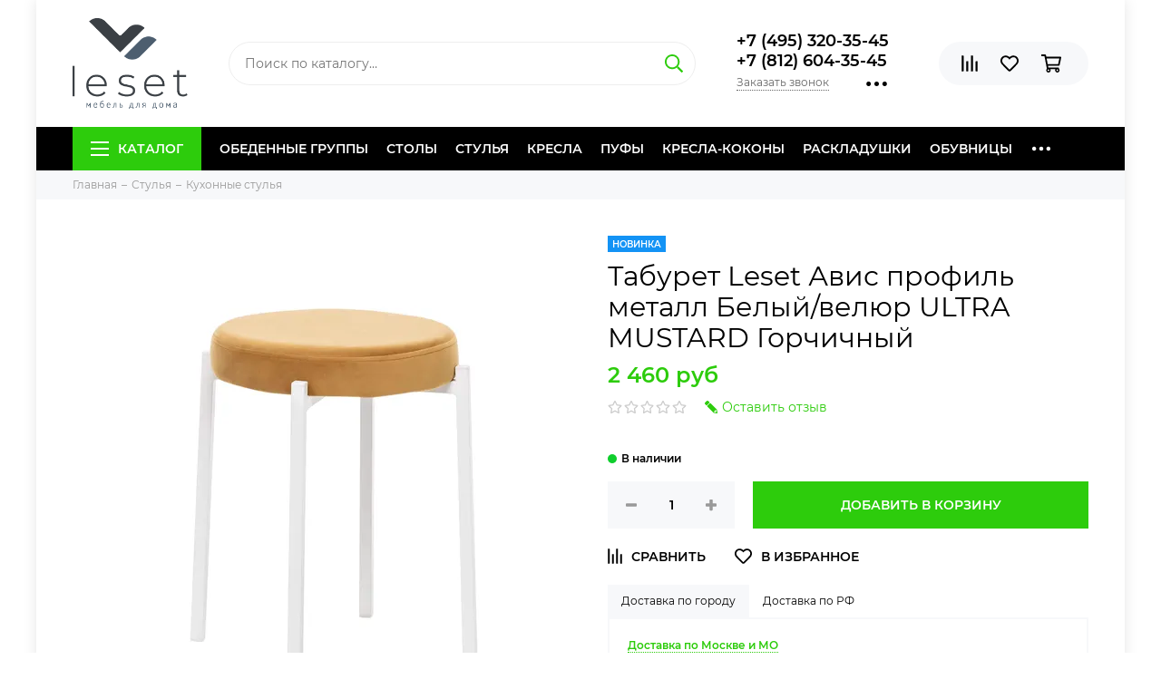

--- FILE ---
content_type: text/html; charset=utf-8
request_url: https://leset-mebel.ru/product/taburet-leset-avis-profil-metall-belyyvelyur-ultra-mustard-gorchichnyy
body_size: 40152
content:
<!doctype html><html lang="ru" xml:lang="ru" xmlns="http://www.w3.org/1999/xhtml"><head><meta data-config="{&quot;product_id&quot;:371044313}" name="page-config" content="" /><meta data-config="{&quot;money_with_currency_format&quot;:{&quot;delimiter&quot;:&quot; &quot;,&quot;separator&quot;:&quot;.&quot;,&quot;format&quot;:&quot;%n %u&quot;,&quot;unit&quot;:&quot;руб&quot;,&quot;show_price_without_cents&quot;:1},&quot;currency_code&quot;:&quot;RUR&quot;,&quot;currency_iso_code&quot;:&quot;RUB&quot;,&quot;default_currency&quot;:{&quot;title&quot;:&quot;Российский рубль&quot;,&quot;code&quot;:&quot;RUR&quot;,&quot;rate&quot;:1.0,&quot;format_string&quot;:&quot;%n %u&quot;,&quot;unit&quot;:&quot;руб&quot;,&quot;price_separator&quot;:&quot;&quot;,&quot;is_default&quot;:true,&quot;price_delimiter&quot;:&quot;&quot;,&quot;show_price_with_delimiter&quot;:true,&quot;show_price_without_cents&quot;:true},&quot;facebook&quot;:{&quot;pixelActive&quot;:false,&quot;currency_code&quot;:&quot;RUB&quot;,&quot;use_variants&quot;:null},&quot;vk&quot;:{&quot;pixel_active&quot;:null,&quot;price_list_id&quot;:null},&quot;new_ya_metrika&quot;:true,&quot;ecommerce_data_container&quot;:&quot;dataLayer&quot;,&quot;common_js_version&quot;:&quot;v2&quot;,&quot;vue_ui_version&quot;:null,&quot;feedback_captcha_enabled&quot;:&quot;1&quot;,&quot;account_id&quot;:705172,&quot;hide_items_out_of_stock&quot;:false,&quot;forbid_order_over_existing&quot;:true,&quot;minimum_items_price&quot;:null,&quot;enable_comparison&quot;:true,&quot;locale&quot;:&quot;ru&quot;,&quot;client_group&quot;:null,&quot;consent_to_personal_data&quot;:{&quot;active&quot;:false,&quot;obligatory&quot;:true,&quot;description&quot;:&quot;Настоящим подтверждаю, что я ознакомлен и согласен с условиями \u003ca href=&#39;/page/oferta&#39; target=&#39;blank&#39;\u003eоферты и политики конфиденциальности\u003c/a\u003e.&quot;},&quot;recaptcha_key&quot;:&quot;6LfXhUEmAAAAAOGNQm5_a2Ach-HWlFKD3Sq7vfFj&quot;,&quot;recaptcha_key_v3&quot;:&quot;6LcZi0EmAAAAAPNov8uGBKSHCvBArp9oO15qAhXa&quot;,&quot;yandex_captcha_key&quot;:&quot;ysc1_ec1ApqrRlTZTXotpTnO8PmXe2ISPHxsd9MO3y0rye822b9d2&quot;,&quot;checkout_float_order_content_block&quot;:false,&quot;available_products_characteristics_ids&quot;:null,&quot;sber_id_app_id&quot;:&quot;5b5a3c11-72e5-4871-8649-4cdbab3ba9a4&quot;,&quot;theme_generation&quot;:2,&quot;quick_checkout_captcha_enabled&quot;:false,&quot;max_order_lines_count&quot;:500,&quot;sber_bnpl_min_amount&quot;:1000,&quot;sber_bnpl_max_amount&quot;:150000,&quot;counter_settings&quot;:{&quot;data_layer_name&quot;:&quot;dataLayer&quot;,&quot;new_counters_setup&quot;:false,&quot;add_to_cart_event&quot;:true,&quot;remove_from_cart_event&quot;:true,&quot;add_to_wishlist_event&quot;:true},&quot;site_setting&quot;:{&quot;show_cart_button&quot;:true,&quot;show_service_button&quot;:false,&quot;show_marketplace_button&quot;:false,&quot;show_quick_checkout_button&quot;:false},&quot;warehouses&quot;:[],&quot;captcha_type&quot;:&quot;google&quot;,&quot;human_readable_urls&quot;:false}" name="shop-config" content="" /><meta name='js-evnvironment' content='production' /><meta name='default-locale' content='ru' /><meta name='insales-redefined-api-methods' content="[]" /><script type="text/javascript" src="https://static.insales-cdn.com/assets/common-js/common.v2.25.28.js"></script><script type="text/javascript" src="https://static.insales-cdn.com/assets/static-versioned/v3.72/static/libs/lodash/4.17.21/lodash.min.js"></script>
<!--InsalesCounter -->
<script type="text/javascript">
(function() {
  if (typeof window.__insalesCounterId !== 'undefined') {
    return;
  }

  try {
    Object.defineProperty(window, '__insalesCounterId', {
      value: 705172,
      writable: true,
      configurable: true
    });
  } catch (e) {
    console.error('InsalesCounter: Failed to define property, using fallback:', e);
    window.__insalesCounterId = 705172;
  }

  if (typeof window.__insalesCounterId === 'undefined') {
    console.error('InsalesCounter: Failed to set counter ID');
    return;
  }

  let script = document.createElement('script');
  script.async = true;
  script.src = '/javascripts/insales_counter.js?7';
  let firstScript = document.getElementsByTagName('script')[0];
  firstScript.parentNode.insertBefore(script, firstScript);
})();
</script>
<!-- /InsalesCounter -->
<meta charset="utf-8"><meta http-equiv="X-UA-Compatible" content="IE=edge,chrome=1"><meta name="viewport" content="width=device-width, initial-scale=1, maximum-scale=1"><meta name="robots" content="index, follow"><title>Табурет Leset Авис профиль металл Белый/велюр ULTRA MUSTARD Горчичный - купить в Москве и СПб | Leset-mebel.ru</title><meta name="description" content="Предлагаем купить Табурет Leset Авис профиль металл Белый/велюр ULTRA MUSTARD Горчичный от производителя.Быстрая доставка, сборка, гарантияСмотрите все товары в разделе «Табуреты»"><meta name="keywords" content="Табурет Leset Авис профиль металл Белый/велюр ULTRA MUSTARD Горчичный - купить в Москве и СПб | Leset-mebel.ru"><meta property="og:type" content="website"><link rel="canonical" href="https://leset-mebel.ru/product/taburet-leset-avis-profil-metall-belyyvelyur-ultra-mustard-gorchichnyy"><meta property="og:url" content="https://leset-mebel.ru/product/taburet-leset-avis-profil-metall-belyyvelyur-ultra-mustard-gorchichnyy"><meta property="og:title" content="Табурет Leset Авис профиль металл Белый/велюр ULTRA MUSTARD Горчичный"><meta property="og:description" content="Табурет Leset Авис профиль"><meta property="og:image" content="https://static.insales-cdn.com/images/products/1/3106/708611106/taburet_leset_Avis_metall_belyi_velur_Gorchica__2_.jpg"><link href="https://static.insales-cdn.com/assets/1/7509/1834325/1763015322/favicon.png" rel="shortcut icon" type="image/png" sizes="16x16"><link href="https://static.insales-cdn.com/assets/1/7509/1834325/1763015322/theme.css" rel="stylesheet"><meta name="theme-color" content="#2dcc0c"><meta name="format-detection" content="telephone=no"><meta name="cmsmagazine" content="325a8bc2477444d381d10a2ed1775a4d"><link rel="alternate" type="application/atom+xml" title="Блог — Leset-mebel.ru" href="https://leset-mebel.ru/blogs/blog.atom"><meta name='product-id' content='371044313' />
</head><body class="layout layout--box"><div class="layout-page"><div id="insales-section-header" class="insales-section insales-section-header"><header><!--noindex--><div class="header-scheme-02"><div class="header-main"><div class="container"><div class="row align-items-center"><div class="col-12 col-sm col-md col-lg-auto text-center text-lg-left"><a href="https://leset-mebel.ru" class="logo"><img src="https://static.insales-cdn.com/assets/1/7509/1834325/1763015322/logo.png" alt="Leset-mebel.ru" width="175" class="img-fluid"></a></div><div class="col d-none d-lg-block"><div class="search search--header"><form action="/search" method="get" class="search-form"><input type="search" name="q" class="search-input js-search-input" placeholder="Поиск по каталогу&hellip;" autocomplete="off" required><button type="submit" class="search-button"><span class="far fa-search"></span></button><div class="search-results js-search-results"></div></form></div></div><div class="col-12 col-lg-auto d-none d-lg-block"><div class="header-contacts"><div class="header-contacts-phone"><a href="tel:+7(495)320-35-45">+7 (495) 320-35-45</a><br><a href="tel:+7(812)604-35-45">+7 (812) 604-35-45</a></div><div class="row"><div class="col"><span class="js-messages" data-target="callback" data-type="form">Заказать звонок</span></div><div class="col-auto"><div class="user_icons-item js-user_icons-item"><span class="user_icons-icon js-user_icons-icon-contacts"><span class="far fa-ellipsis-h fa-lg"></span></span><div class="user_icons-popup"><div class="popup popup-contacts"><div class="js-popup-contacts"><div class="popup-content-contacts"><div class="row no-gutters popup-content-contacts-item"><div class="col-auto"><span class="far fa-envelope fa-fw"></span></div><div class="col"><a href="mailto:info@leset-mebel.ru">info@leset-mebel.ru</a></div></div><div class="row no-gutters popup-content-contacts-item"><div class="col-auto"><span class="far fa-map-marker fa-fw"></span></div><div class="col"><p>195197, г. Санкт-Петербург, ул. Кондратьевский проспект 15А</p></div></div><div class="row no-gutters popup-content-contacts-item"><div class="col-auto"><span class="far fa-map-marker fa-fw"></span></div><div class="col"><p>115280, г. Москва, ул. Ленинская Слобода, 26с16</p></div></div><div class="row no-gutters popup-content-contacts-item"><div class="col-auto"><span class="far fa-clock fa-fw"></span></div><div class="col"><p>Пн-Пт с 09 до 18 часов</p></div></div></div></div></div></div></div></div></div></div></div><div class="col-12 col-lg-auto"><div class="user_icons user_icons-main js-clone is-inside" data-clone-target="js-user_icons-clone"><ul class="user_icons-items list-unstyled d-flex d-lg-block"><li class="user_icons-item user_icons-item-menu d-inline-block d-lg-none js-user_icons-item"><button class="user_icons-icon user_icons-icon-menu js-user_icons-icon-menu"><span class="far fa-bars"></span></button><div class="user_icons-popup"><div class="popup js-popup-menu overflow-hidden"><div class="popup-scroll js-popup-scroll"><div class="popup-title">Меню<button class="button button--empty button--icon popup-close js-popup-close"><span class="far fa-times fa-lg"></span></button></div><div class="popup-content popup-content-menu popup-content-search"><div class="search search--popup"><form action="/search" method="get" class="search-form"><input type="search" name="q" class="search-input" placeholder="Поиск по каталогу&hellip;" autocomplete="off" required><button type="submit" class="search-button"><span class="far fa-search"></span></button></form></div></div><ul class="popup-content popup-content-menu js-popup-content-menu"></ul><ul class="popup-content popup-content-menu popup-content-links list-unstyled"><li class="popup-content-link"><a href="/collection/obedennye-gruppy">Обеденные группы</a></li><li class="popup-content-link"><a href="/collection/stoly">Столы</a></li><li class="popup-content-link"><a href="/collection/stulya">Стулья</a></li><li class="popup-content-link"><a href="/collection/kresla">Кресла</a></li><li class="popup-content-link"><a href="/collection/banketki-i-pufiki">Пуфы</a></li><li class="popup-content-link"><a href="/collection/podvesnye-kresla">Кресла-коконы</a></li><li class="popup-content-link"><a href="/collection/raskladushki">Раскладушки</a></li><li class="popup-content-link"><a href="/collection/obuvnitsy">Обувницы</a></li><li class="popup-content-link"><a href="/page/delivery">Доставка</a></li><li class="popup-content-link"><a href="/page/contacts">Контакты</a></li></ul><div class="popup-content popup-content-contacts"><div class="row no-gutters popup-content-contacts-item"><div class="col-auto"><span class="far fa-phone fa-fw" data-fa-transform="flip-h"></span></div><div class="col"><a href="tel:+7(495)320-35-45">+7 (495) 320-35-45</a></div></div><div class="row no-gutters popup-content-contacts-item"><div class="col-auto"><span class="far fa-phone fa-fw" data-fa-transform="flip-h"></span></div><div class="col"><a href="tel:+7(812)604-35-45">+7 (812) 604-35-45</a></div></div><div class="row no-gutters popup-content-contacts-item"><div class="col-auto"><span class="far fa-envelope fa-fw"></span></div><div class="col"><a href="mailto:info@leset-mebel.ru">info@leset-mebel.ru</a></div></div><div class="row no-gutters popup-content-contacts-item"><div class="col-auto"><span class="far fa-map-marker fa-fw"></span></div><div class="col"><p>195197, г. Санкт-Петербург, ул. Кондратьевский проспект 15А</p></div></div><div class="row no-gutters popup-content-contacts-item"><div class="col-auto"><span class="far fa-map-marker fa-fw"></span></div><div class="col"><p>115280, г. Москва, ул. Ленинская Слобода, 26с16</p></div></div><div class="row no-gutters popup-content-contacts-item"><div class="col-auto"><span class="far fa-clock fa-fw"></span></div><div class="col"><p>Пн-Пт с 09 до 18 часов</p></div></div></div></div></div><div class="popup-shade js-popup-close"></div></div></li><li class="user_icons-item user_icons-item-phone d-block d-lg-none"><a href="tel:+7(495)320-35-45" itemprop="telephone">+7 (495) 320-35-45</a><a href="tel:+7(812)604-35-45" itemprop="telephone">+7 (812) 604-35-45</a></li><li class="user_icons-item js-user_icons-item"><a href="/compares" class="user_icons-icon js-user_icons-icon-compares"><span class="far fa-align-right" data-fa-transform="rotate-90"></span><span class="bage bage-compares js-bage-compares"></span></a><div class="user_icons-popup"><div class="popup"><div class="popup-title">Сравнение<button class="button button--empty button--icon popup-close js-popup-close"><span class="far fa-times fa-lg"></span></button></div><div class="js-popup-compares"></div></div><div class="popup-shade js-popup-close"></div></div></li><li class="user_icons-item js-user_icons-item"><a href="/page/favorites" class="user_icons-icon js-user_icons-icon-favorites"><span class="far fa-heart"></span><span class="bage bage-favorites js-bage-favorites"></span></a><div class="user_icons-popup"><div class="popup"><div class="popup-title">Избранное<button class="button button--empty button--icon popup-close js-popup-close"><span class="far fa-times fa-lg"></span></button></div><div class="js-popup-favorites"></div></div><div class="popup-shade js-popup-close"></div></div></li><li class="user_icons-item js-user_icons-item"><a href="/cart_items" class="user_icons-icon js-user_icons-icon-cart"><span class="far fa-shopping-cart"></span><span class="bage bage-cart js-bage-cart"></span></a><div class="user_icons-popup"><div class="popup"><div class="popup-title">Корзина<button class="button button--empty button--icon popup-close js-popup-close"><span class="far fa-times fa-lg"></span></button></div><div class="js-popup-cart"></div></div><div class="popup-shade js-popup-close"></div></div></li></ul></div></div></div></div></div></div><!--/noindex--><div class="header-scheme-03 d-none d-lg-block"><div class="header-menu js-header-menu"><div class="container"><div class="row"><div class="col"><nav class="nav"><ul class="nav-items list-unstyled js-nav-items is-overflow"><li class="nav-item nav-item--collections js-nav-item"><a href="/collection/all" class="hamburger-trigger js-nav-collections-trigger" data-target="hamburger"><span class="hamburger hamburger--arrow-down"><span></span><span></span><span></span></span>Каталог</a></li><li class="nav-item js-nav-item"><a href="/collection/obedennye-gruppy">Обеденные группы</a></li><li class="nav-item js-nav-item"><a href="/collection/stoly">Столы</a></li><li class="nav-item js-nav-item"><a href="/collection/stulya">Стулья</a></li><li class="nav-item js-nav-item"><a href="/collection/kresla">Кресла</a></li><li class="nav-item js-nav-item"><a href="/collection/banketki-i-pufiki">Пуфы</a></li><li class="nav-item js-nav-item"><a href="/collection/podvesnye-kresla">Кресла-коконы</a></li><li class="nav-item js-nav-item"><a href="/collection/raskladushki">Раскладушки</a></li><li class="nav-item js-nav-item"><a href="/collection/obuvnitsy">Обувницы</a></li><li class="nav-item js-nav-item"><a href="/page/delivery">Доставка</a></li><li class="nav-item js-nav-item"><a href="/page/contacts">Контакты</a></li><li class="nav-item nav-item--dropdown js-nav-item--dropdown d-none"><span class="far fa-ellipsis-h fa-lg"></span><div class="user_icons-popup"><div class="popup"><ul class="list-unstyled js-popup-nav"></ul></div></div></li></ul></nav><nav class="nav-collections js-nav-collections js-nav-collections-trigger js-clone" data-target="dorpdown" data-clone-target="js-nav-sidebar-clone"><ul class="list-unstyled"><li data-collection-id="29238951"><a href="/collection/domiki-dlya-zhivotnyh">Домики для животных</a></li><li data-collection-id="11859065"><a href="/collection/stoly" class="nav-collections-toggle js-nav-collections-toggle nav-collections-toggle--next" data-type="next" data-target="11859065">Столы<span class="nav-arrow-toggle js-nav-arrow-toggle"><span class="far fa-chevron-right"></span></span></a><ul class="list-unstyled"><li class="nav-collections-back d-block d-lg-none"><a href="/collection/stoly" class="nav-collections-toggle js-nav-collections-toggle nav-collections-toggle--back" data-type="back" data-target="11859065"><span class="nav-arrow-toggle"><span class="far fa-chevron-left"></span></span>Назад</a></li><li class="nav-collections-title d-block d-lg-none"><a href="/collection/stoly">Столы</a></li><li data-collection-id="11909691"><a href="/collection/obedennye-stoly">Обеденные столы</a></li><li data-collection-id="11909701"><a href="/collection/zhurnalnye-stoliki">Журнальные столики</a></li><li data-collection-id="11909700"><a href="/collection/servirovochnye-stoliki">Сервировочные столики</a></li></ul></li><li data-collection-id="11859068"><a href="/collection/stulya" class="nav-collections-toggle js-nav-collections-toggle nav-collections-toggle--next" data-type="next" data-target="11859068">Стулья<span class="nav-arrow-toggle js-nav-arrow-toggle"><span class="far fa-chevron-right"></span></span></a><ul class="list-unstyled"><li class="nav-collections-back d-block d-lg-none"><a href="/collection/stulya" class="nav-collections-toggle js-nav-collections-toggle nav-collections-toggle--back" data-type="back" data-target="11859068"><span class="nav-arrow-toggle"><span class="far fa-chevron-left"></span></span>Назад</a></li><li class="nav-collections-title d-block d-lg-none"><a href="/collection/stulya">Стулья</a></li><li data-collection-id="11909667"><a href="/collection/kuhonnye-stulya">Кухонные стулья</a></li><li data-collection-id="11909668"><a href="/collection/stulya-lestnitsy">Стулья-лестницы</a></li><li data-collection-id="11909669"><a href="/collection/stulya-veshalki">Стулья-вешалки</a></li><li data-collection-id="20684204"><a href="/collection/barnye-stulya">Барные стулья</a></li><li data-collection-id="26141833"><a href="/collection/taburety">Табуреты</a></li></ul></li><li data-collection-id="11909698"><a href="/collection/obedennye-gruppy" class="nav-collections-toggle js-nav-collections-toggle nav-collections-toggle--next" data-type="next" data-target="11909698">Обеденные группы<span class="nav-arrow-toggle js-nav-arrow-toggle"><span class="far fa-chevron-right"></span></span></a><ul class="list-unstyled"><li class="nav-collections-back d-block d-lg-none"><a href="/collection/obedennye-gruppy" class="nav-collections-toggle js-nav-collections-toggle nav-collections-toggle--back" data-type="back" data-target="11909698"><span class="nav-arrow-toggle"><span class="far fa-chevron-left"></span></span>Назад</a></li><li class="nav-collections-title d-block d-lg-none"><a href="/collection/obedennye-gruppy">Обеденные группы</a></li><li data-collection-id="13318419"><a href="/collection/obedennye-gruppy-s-razdvizhnym-stolom">Обеденные группы с раздвижным столом</a></li><li data-collection-id="13318448"><a href="/collection/nedorogie-obedennye-gruppy">Недорогие обеденные группы</a></li><li data-collection-id="13318442"><a href="/collection/obedennye-gruppy-dlya-kuhni">Обеденные группы для кухни</a></li><li data-collection-id="13318475"><a href="/collection/obedennye-gruppy-stol-i-2-stula">Обеденные группы стол и 2 стула</a></li><li data-collection-id="13318462"><a href="/collection/obedennye-gruppy-stol-i-4-stula">Обеденные группы стол и 4 стула</a></li><li data-collection-id="13318469"><a href="/collection/obedennye-gruppy-stol-i-6-stuliev">Обеденные группы стол и 6 стульев</a></li><li data-collection-id="13318451"><a href="/collection/obedennye-gruppy-belye">Обеденные группы белые</a></li><li data-collection-id="13325967"><a href="/collection/obedennye-gruppy-slonovaya-kost">Обеденные группы слоновая кость</a></li><li data-collection-id="13325984"><a href="/collection/obedennye-gruppy-venge">Обеденные группы венге</a></li><li data-collection-id="13325991"><a href="/collection/obedennye-gruppy-oreh">Обеденные группы орех</a></li><li data-collection-id="13326179"><a href="/collection/obedennye-gruppy-iz-massiva-dereva">Обеденные группы из массива дерева</a></li><li data-collection-id="13326180"><a href="/collection/obedennye-gruppy-s-kruglym-stolom">Обеденные группы с круглым столом</a></li></ul></li><li data-collection-id="11859040"><a href="/collection/kresla" class="nav-collections-toggle js-nav-collections-toggle nav-collections-toggle--next" data-type="next" data-target="11859040">Кресла<span class="nav-arrow-toggle js-nav-arrow-toggle"><span class="far fa-chevron-right"></span></span></a><ul class="list-unstyled"><li class="nav-collections-back d-block d-lg-none"><a href="/collection/kresla" class="nav-collections-toggle js-nav-collections-toggle nav-collections-toggle--back" data-type="back" data-target="11859040"><span class="nav-arrow-toggle"><span class="far fa-chevron-left"></span></span>Назад</a></li><li class="nav-collections-title d-block d-lg-none"><a href="/collection/kresla">Кресла</a></li><li data-collection-id="11909595"><a href="/collection/kresla-kachalki">Кресла-качалки</a></li><li data-collection-id="12170700"><a href="/collection/kresla-glaydery">Кресла-глайдеры</a></li><li data-collection-id="11909594"><a href="/collection/kresla-dlya-otdyha">Кресла для отдыха</a></li><li data-collection-id="11909596"><a href="/collection/kaminnye-kresla">Каминные кресла</a></li><li data-collection-id="12198514"><a href="/collection/kresla-reklaynery">Кресла-реклайнеры</a></li><li data-collection-id="12170752"><a href="/collection/kresla-kachalki-iz-rotanga">Кресла-качалки из ротанга</a></li><li data-collection-id="14152325"><a href="/collection/kresla-dlya-kormleniya">Кресла для кормления</a></li></ul></li><li data-collection-id="11859041"><a href="/collection/banketki-i-pufiki" class="nav-collections-toggle js-nav-collections-toggle nav-collections-toggle--next" data-type="next" data-target="11859041">Банкетки и Пуфики<span class="nav-arrow-toggle js-nav-arrow-toggle"><span class="far fa-chevron-right"></span></span></a><ul class="list-unstyled"><li class="nav-collections-back d-block d-lg-none"><a href="/collection/banketki-i-pufiki" class="nav-collections-toggle js-nav-collections-toggle nav-collections-toggle--back" data-type="back" data-target="11859041"><span class="nav-arrow-toggle"><span class="far fa-chevron-left"></span></span>Назад</a></li><li class="nav-collections-title d-block d-lg-none"><a href="/collection/banketki-i-pufiki">Банкетки и Пуфики</a></li><li data-collection-id="11909703"><a href="/collection/klassicheskie-banketki-i-pufiki">Классические банкетки и пуфики</a></li><li data-collection-id="11909704"><a href="/collection/pufy-zhivotnye">Пуфы-животные</a></li><li data-collection-id="14087491"><a href="/collection/pufy-glaydery">Пуфы-глайдеры</a></li><li data-collection-id="14087493"><a href="/collection/pufiki-dlya-nog">Пуфики для ног</a></li><li data-collection-id="17198278"><a href="/collection/pufy-tsilindry">Пуфы-цилиндры</a></li><li data-collection-id="17198957"><a href="/collection/banketki-s-polkami-dlya-obuvi">Банкетки с полками для обуви</a></li></ul></li><li data-collection-id="17198969"><a href="/collection/obuvnitsy">Обувницы</a></li><li data-collection-id="11888554"><a href="/collection/podvesnye-kresla" class="nav-collections-toggle js-nav-collections-toggle nav-collections-toggle--next" data-type="next" data-target="11888554">Подвесные кресла<span class="nav-arrow-toggle js-nav-arrow-toggle"><span class="far fa-chevron-right"></span></span></a><ul class="list-unstyled"><li class="nav-collections-back d-block d-lg-none"><a href="/collection/podvesnye-kresla" class="nav-collections-toggle js-nav-collections-toggle nav-collections-toggle--back" data-type="back" data-target="11888554"><span class="nav-arrow-toggle"><span class="far fa-chevron-left"></span></span>Назад</a></li><li class="nav-collections-title d-block d-lg-none"><a href="/collection/podvesnye-kresla">Подвесные кресла</a></li><li data-collection-id="11906809"><a href="/collection/odnomestnye-podvesnye-kresla">Одноместные подвесные кресла</a></li><li data-collection-id="11906817"><a href="/collection/dvuhmestnye-podvesnye-kresla">Двухместные подвесные кресла</a></li><li data-collection-id="13819017"><a href="/collection/belye-podvesnye-kresla">Белые подвесные кресла</a></li><li data-collection-id="13819019"><a href="/collection/chernye-podvesnye-kresla">Черные подвесные кресла</a></li><li data-collection-id="13819020"><a href="/collection/korichnevye-podvesnye-kresla">Коричневые подвесные кресла</a></li><li data-collection-id="20941116"><a href="/collection/serye-podvesnye-kresla">Серые подвесные кресла</a></li><li data-collection-id="13819021"><a href="/collection/kresla-shary-podvesnye">Кресла-шары подвесные</a></li><li data-collection-id="13819023"><a href="/collection/nedorogie-podvesnye-kresla">Недорогие подвесные кресла</a></li><li data-collection-id="20923692"><a href="/collection/podvesnye-kresla-leset">Подвесные кресла Leset</a></li></ul></li><li data-collection-id="12583010"><a href="/collection/mebel-iz-rotanga">Мебель из ротанга</a></li><li data-collection-id="14073655"><a href="/collection/mebel-iz-iskusstvennogo-rotanga" class="nav-collections-toggle js-nav-collections-toggle nav-collections-toggle--next" data-type="next" data-target="14073655">Мебель из искусственного ротанга<span class="nav-arrow-toggle js-nav-arrow-toggle"><span class="far fa-chevron-right"></span></span></a><ul class="list-unstyled"><li class="nav-collections-back d-block d-lg-none"><a href="/collection/mebel-iz-iskusstvennogo-rotanga" class="nav-collections-toggle js-nav-collections-toggle nav-collections-toggle--back" data-type="back" data-target="14073655"><span class="nav-arrow-toggle"><span class="far fa-chevron-left"></span></span>Назад</a></li><li class="nav-collections-title d-block d-lg-none"><a href="/collection/mebel-iz-iskusstvennogo-rotanga">Мебель из искусственного ротанга</a></li><li data-collection-id="14073678"><a href="/collection/obedennye-gruppy-iz-iskusstvennogo-rotanga">Обеденные группы из искусственного ротанга</a></li><li data-collection-id="14073676"><a href="/collection/kofeynye-komplekty-iz-iskusstvennogo-rotanga">Кофейные комплекты из искусственного ротанга</a></li><li data-collection-id="14073674"><a href="/collection/kresla-iz-iskusstvennogo-rotanga">Кресла из искусственного ротанга</a></li><li data-collection-id="14073675"><a href="/collection/divany-iz-iskusstvennogo-rotanga">Диваны из искусственного ротанга</a></li><li data-collection-id="14073679"><a href="/collection/stoly-iz-iskusstvennogo-rotanga">Столы из искусственного ротанга</a></li><li data-collection-id="14073680"><a href="/collection/stulya-iz-iskusstvennogo-rotanga">Стулья из искусственного ротанга</a></li><li data-collection-id="14073677"><a href="/collection/komplekty-mebeli-s-divanami">Комплекты мебели с диванами</a></li><li data-collection-id="14073681"><a href="/collection/komplekty-mebeli-iz-iskusstvennogo-rotanga">Комплекты мебели из искусственного ротанга</a></li><li data-collection-id="14073682"><a href="/collection/obedennye-gruppy-s-divanami">Обеденные группы с диванами</a></li><li data-collection-id="14073670"><a href="/collection/zonty-sadovye">Зонты садовые</a></li><li data-collection-id="14073671"><a href="/collection/plastikovaya-mebel" class="nav-collections-toggle js-nav-collections-toggle nav-collections-toggle--next" data-type="next" data-target="14073671">Пластиковая мебель<span class="nav-arrow-toggle js-nav-arrow-toggle"><span class="far fa-chevron-right"></span></span></a><ul class="list-unstyled"><li class="nav-collections-back d-block d-lg-none"><a href="/collection/plastikovaya-mebel" class="nav-collections-toggle js-nav-collections-toggle nav-collections-toggle--back" data-type="back" data-target="14073671"><span class="nav-arrow-toggle"><span class="far fa-chevron-left"></span></span>Назад</a></li><li class="nav-collections-title d-block d-lg-none"><a href="/collection/plastikovaya-mebel">Пластиковая мебель</a></li><li data-collection-id="14073672"><a href="/collection/komplekty-dlya-otdyha-s-divanami">Комплекты для отдыха с диванами</a></li></ul></li><li data-collection-id="14073683"><a href="/collection/mebel-dlya-letnego-kafe" class="nav-collections-toggle js-nav-collections-toggle nav-collections-toggle--next" data-type="next" data-target="14073683">Мебель для летнего кафе<span class="nav-arrow-toggle js-nav-arrow-toggle"><span class="far fa-chevron-right"></span></span></a><ul class="list-unstyled"><li class="nav-collections-back d-block d-lg-none"><a href="/collection/mebel-dlya-letnego-kafe" class="nav-collections-toggle js-nav-collections-toggle nav-collections-toggle--back" data-type="back" data-target="14073683"><span class="nav-arrow-toggle"><span class="far fa-chevron-left"></span></span>Назад</a></li><li class="nav-collections-title d-block d-lg-none"><a href="/collection/mebel-dlya-letnego-kafe">Мебель для летнего кафе</a></li><li data-collection-id="14073684"><a href="/collection/kresla-dlya-letnego-kafe">Кресла для летнего кафе</a></li><li data-collection-id="14073685"><a href="/collection/kofeynye-komplekty-dlya-kafe">Кофейные комплекты для кафе</a></li><li data-collection-id="14073686"><a href="/collection/stulya-dlya-letnego-kafe">Стулья для летнего кафе</a></li><li data-collection-id="14073687"><a href="/collection/plastikovye-stulya-dlya-kafe">Пластиковые стулья для кафе</a></li><li data-collection-id="14073688"><a href="/collection/podstavki-dlya-zontov">Подставки для зонтов</a></li><li data-collection-id="14073689"><a href="/collection/obedennye-komplekty-dlya-kafe">Обеденные комплекты для кафе</a></li><li data-collection-id="14073690"><a href="/collection/stoly-dlya-letnego-kafe">Столы для летнего кафе</a></li><li data-collection-id="14073691"><a href="/collection/mebel-dlya-kafe-iz-iskusstvennogo-rotanga">Мебель для кафе из искусственного ротанга</a></li><li data-collection-id="14073693"><a href="/collection/komplekty-sadovoy-mebeli">Комплекты садовой мебели</a></li></ul></li><li data-collection-id="14073694"><a href="/collection/podvesnye-kresla-iz-iskusstvennogo-rotanga">Подвесные кресла из искусственного ротанга</a></li><li data-collection-id="14073695"><a href="/collection/shatry">Шатры</a></li><li data-collection-id="14073696"><a href="/collection/shezlongi" class="nav-collections-toggle js-nav-collections-toggle nav-collections-toggle--next" data-type="next" data-target="14073696">Шезлонги<span class="nav-arrow-toggle js-nav-arrow-toggle"><span class="far fa-chevron-right"></span></span></a><ul class="list-unstyled"><li class="nav-collections-back d-block d-lg-none"><a href="/collection/shezlongi" class="nav-collections-toggle js-nav-collections-toggle nav-collections-toggle--back" data-type="back" data-target="14073696"><span class="nav-arrow-toggle"><span class="far fa-chevron-left"></span></span>Назад</a></li><li class="nav-collections-title d-block d-lg-none"><a href="/collection/shezlongi">Шезлонги</a></li><li data-collection-id="14073697"><a href="/collection/kresla-shezlongi">Кресла-шезлонги</a></li><li data-collection-id="14073698"><a href="/collection/shezlongi-lezhaki">Шезлонги-лежаки</a></li><li data-collection-id="14073699"><a href="/collection/shezlongi-skladnye">Шезлонги складные</a></li></ul></li></ul></li><li data-collection-id="12546367"><a href="/collection/mebel-visan" class="nav-collections-toggle js-nav-collections-toggle nav-collections-toggle--next" data-type="next" data-target="12546367">Мебель Висан<span class="nav-arrow-toggle js-nav-arrow-toggle"><span class="far fa-chevron-right"></span></span></a><ul class="list-unstyled"><li class="nav-collections-back d-block d-lg-none"><a href="/collection/mebel-visan" class="nav-collections-toggle js-nav-collections-toggle nav-collections-toggle--back" data-type="back" data-target="12546367"><span class="nav-arrow-toggle"><span class="far fa-chevron-left"></span></span>Назад</a></li><li class="nav-collections-title d-block d-lg-none"><a href="/collection/mebel-visan">Мебель Висан</a></li><li data-collection-id="12560430"><a href="/collection/banketki-visan">Банкетки Висан</a></li><li data-collection-id="12560467"><a href="/collection/veshalki-visan">Вешалки Висан</a></li><li data-collection-id="12560468"><a href="/collection/zerkala-visan">Зеркала Висан</a></li><li data-collection-id="12560475"><a href="/collection/komody-visan">Комоды Висан</a></li><li data-collection-id="12560476"><a href="/collection/katalog-1-35953a">Консоли Висан</a></li><li data-collection-id="12560478"><a href="/collection/podstavki-visan">Подставки Висан</a></li><li data-collection-id="12560480"><a href="/collection/katalog-1-f131b6">Столы Висан</a></li><li data-collection-id="12560482"><a href="/collection/katalog-1-5e4e11">Тумбы Висан</a></li><li data-collection-id="12560483"><a href="/collection/etazherki-i-shkafy-visan">Этажерки и Шкафы Висан</a></li><li data-collection-id="12560484"><a href="/collection/nabory-mebeli-visan">Наборы мебели Висан</a></li><li data-collection-id="12560490"><a href="/collection/mebel-dzhulietta">Мебель Джульетта</a></li><li data-collection-id="12560493"><a href="/collection/katalog-1-3ab5be">Мебель Глория</a></li><li data-collection-id="12560498"><a href="/collection/mebel-elegiya">Мебель Элегия</a></li><li data-collection-id="12560491"><a href="/collection/katalog-1-6f969f">Мебель Патриция</a></li></ul></li><li data-collection-id="11859035"><a href="/collection/veshalki" class="nav-collections-toggle js-nav-collections-toggle nav-collections-toggle--next" data-type="next" data-target="11859035">Вешалки<span class="nav-arrow-toggle js-nav-arrow-toggle"><span class="far fa-chevron-right"></span></span></a><ul class="list-unstyled"><li class="nav-collections-back d-block d-lg-none"><a href="/collection/veshalki" class="nav-collections-toggle js-nav-collections-toggle nav-collections-toggle--back" data-type="back" data-target="11859035"><span class="nav-arrow-toggle"><span class="far fa-chevron-left"></span></span>Назад</a></li><li class="nav-collections-title d-block d-lg-none"><a href="/collection/veshalki">Вешалки</a></li><li data-collection-id="17273356"><a href="/collection/veshalki-napolnye">Вешалки напольные</a></li><li data-collection-id="17273437"><a href="/collection/veshalki-nastennye">Вешалки настенные</a></li><li data-collection-id="17273444"><a href="/collection/veshalki-garderobnye">Вешалки гардеробные</a></li><li data-collection-id="17272842"><a href="/collection/veshalki-v-prihozhuyu">Вешалки в прихожую</a></li><li data-collection-id="11909584"><a href="/collection/veshalki-kostyumnye">Вешалки костюмные</a></li><li data-collection-id="11909590"><a href="/collection/veshalki-na-kolesah">Вешалки на колесах</a></li><li data-collection-id="11909591"><a href="/collection/veshalki-s-zerkalom">Вешалки с зеркалом</a></li><li data-collection-id="11909593"><a href="/collection/veshalki-s-sideniem">Вешалки с сиденьем</a></li></ul></li><li data-collection-id="11859097"><a href="/collection/zerkala">Зеркала</a></li><li data-collection-id="11859062"><a href="/collection/raskladushki" class="nav-collections-toggle js-nav-collections-toggle nav-collections-toggle--next" data-type="next" data-target="11859062">Раскладушки<span class="nav-arrow-toggle js-nav-arrow-toggle"><span class="far fa-chevron-right"></span></span></a><ul class="list-unstyled"><li class="nav-collections-back d-block d-lg-none"><a href="/collection/raskladushki" class="nav-collections-toggle js-nav-collections-toggle nav-collections-toggle--back" data-type="back" data-target="11859062"><span class="nav-arrow-toggle"><span class="far fa-chevron-left"></span></span>Назад</a></li><li class="nav-collections-title d-block d-lg-none"><a href="/collection/raskladushki">Раскладушки</a></li><li data-collection-id="13203257"><a href="/collection/raskladushki-na-lamelyah">Раскладушки на ламелях</a></li><li data-collection-id="13203273"><a href="/collection/raskladushki-s-matrasom">Раскладушки с матрасом</a></li><li data-collection-id="13203264"><a href="/collection/nedorogie-raskladushki">Недорогие раскладушки</a></li></ul></li><li data-collection-id="12560725"><a href="/collection/komody">Комоды</a></li><li data-collection-id="12560744"><a href="/collection/konsoli-i-podstavki">Консоли и подставки</a></li><li data-collection-id="12560759"><a href="/collection/tumbochki">Тумбочки</a></li><li data-collection-id="24854035"><a href="/collection/tumby-pod-tv">Тумбы под ТВ</a></li><li data-collection-id="17273024"><a href="/collection/urny">Урны</a></li><li data-collection-id="13385326"><a href="/collection/krovati">Кровати</a></li><li data-collection-id="13361520"><a href="/collection/brendy" class="nav-collections-toggle js-nav-collections-toggle nav-collections-toggle--next" data-type="next" data-target="13361520">Бренды<span class="nav-arrow-toggle js-nav-arrow-toggle"><span class="far fa-chevron-right"></span></span></a><ul class="list-unstyled"><li class="nav-collections-back d-block d-lg-none"><a href="/collection/brendy" class="nav-collections-toggle js-nav-collections-toggle nav-collections-toggle--back" data-type="back" data-target="13361520"><span class="nav-arrow-toggle"><span class="far fa-chevron-left"></span></span>Назад</a></li><li class="nav-collections-title d-block d-lg-none"><a href="/collection/brendy">Бренды</a></li><li data-collection-id="13361615"><a href="/collection/mebel-impeks">Мебель Импэкс</a></li><li data-collection-id="14018156"><a href="/collection/mebeltorg">Мебельторг</a></li><li data-collection-id="14072852"><a href="/collection/olsa">Ольса</a></li><li data-collection-id="14078020"><a href="/collection/afina-mebel">Афина мебель</a></li><li data-collection-id="14096946"><a href="/collection/milli" class="nav-collections-toggle js-nav-collections-toggle nav-collections-toggle--next" data-type="next" data-target="14096946">Milli<span class="nav-arrow-toggle js-nav-arrow-toggle"><span class="far fa-chevron-right"></span></span></a><ul class="list-unstyled"><li class="nav-collections-back d-block d-lg-none"><a href="/collection/milli" class="nav-collections-toggle js-nav-collections-toggle nav-collections-toggle--back" data-type="back" data-target="14096946"><span class="nav-arrow-toggle"><span class="far fa-chevron-left"></span></span>Назад</a></li><li class="nav-collections-title d-block d-lg-none"><a href="/collection/milli">Milli</a></li><li data-collection-id="14152472"><a href="/collection/kresla-milli">Кресла Milli</a></li><li data-collection-id="14152490"><a href="/collection/pufy-milli">Пуфы Milli</a></li></ul></li></ul></li><li data-collection-id="19067613"><a href="/collection/kollektsii" class="nav-collections-toggle js-nav-collections-toggle nav-collections-toggle--next" data-type="next" data-target="19067613">Коллекции<span class="nav-arrow-toggle js-nav-arrow-toggle"><span class="far fa-chevron-right"></span></span></a><ul class="list-unstyled"><li class="nav-collections-back d-block d-lg-none"><a href="/collection/kollektsii" class="nav-collections-toggle js-nav-collections-toggle nav-collections-toggle--back" data-type="back" data-target="19067613"><span class="nav-arrow-toggle"><span class="far fa-chevron-left"></span></span>Назад</a></li><li class="nav-collections-title d-block d-lg-none"><a href="/collection/kollektsii">Коллекции</a></li><li data-collection-id="19067615"><a href="/collection/kresla-komfort">Кресла Комфорт</a></li><li data-collection-id="19067618"><a href="/collection/kresla-balance">Кресла Balance</a></li><li data-collection-id="19113884"><a href="/collection/kresla-reklainer">Кресла Reklainer</a></li><li data-collection-id="19067621"><a href="/collection/katalog-1">Коллекция Vintage</a></li><li data-collection-id="19113870"><a href="/collection/kollektsiya-dream">Коллекция Dream</a></li><li data-collection-id="19113874"><a href="/collection/kollektsiya-retro">Коллекция Retro</a></li><li data-collection-id="19113887"><a href="/collection/kollektsiya-skandi">Коллекция Сканди</a></li><li data-collection-id="24853926"><a href="/collection/kollektsiya-leset-mira">Коллекция Leset Мира</a></li><li data-collection-id="24854059"><a href="/collection/kollektsiya-leset-loki">Коллекция Leset Локи</a></li><li data-collection-id="24854074"><a href="/collection/kollektsiya-leset-noa">Коллекция Leset Ноа</a></li><li data-collection-id="31703425"><a href="/collection/kollektsiya-leset-vudmi">Коллекция Leset Вудми</a></li></ul></li></ul></nav></div><div class="col col-auto align-self-center"><div class="user_icons user_icons-clone js-user_icons-clone is-inside"></div></div></div></div></div></div></header></div>              <div id="insales-section-breadcrumb" class="insales-section insales-section-breadcrumb"><div class="breadcrumb-scheme-01"><div class="container"><ul class="breadcrumb list-unstyled" itemscope itemtype="http://schema.org/BreadcrumbList"><li class="breadcrumb-item" itemprop="itemListElement" itemscope itemtype="http://schema.org/ListItem"><a class="breadcrumb-link" href="/" itemprop="item"><span itemprop="name">Главная</span><meta itemprop="position" content="0"></a></li><li class="breadcrumb-item" itemprop="itemListElement" itemscope itemtype="http://schema.org/ListItem"><a class="breadcrumb-link" href="/collection/stulya" itemprop="item"><span itemprop="name">Стулья</span><meta itemprop="position" content="1"></a></li><li class="breadcrumb-item" itemprop="itemListElement" itemscope itemtype="http://schema.org/ListItem"><a class="breadcrumb-link" href="/collection/kuhonnye-stulya" itemprop="item"><span itemprop="name">Кухонные стулья</span><meta itemprop="position" content="2"></a></li></ul></div></div></div><div itemscope itemtype="http://schema.org/Product" data-recently-view="371044313"><div id="insales-section-product" class="insales-section insales-section-product"><div class="container"><div class="row"><div class="col-12 col-lg-6"><div class="product-images js-product-images"><div class="product-image d-none d-md-block"><a href="https://static.insales-cdn.com/images/products/1/3106/708611106/taburet_leset_Avis_metall_belyi_velur_Gorchica__2_.jpg" class="js-product-image-thumb product-image-thumb product-image-thumb--1x1 product-image-thumb--contain" data-index="1"><span class="product-gallery-thumb-item"><picture><source type="image/webp" srcset="https://static.insales-cdn.com/r/6TYbC8KxzZE/rs:fit:550:550:1/plain/images/products/1/3106/708611106/taburet_leset_Avis_metall_belyi_velur_Gorchica__2_.jpg@webp 1x, https://static.insales-cdn.com/r/w26LdUoC8Rk/rs:fit:1100:1100:1/plain/images/products/1/3106/708611106/taburet_leset_Avis_metall_belyi_velur_Gorchica__2_.jpg@webp 2x" class=""><img src="https://static.insales-cdn.com/r/d_1rRcwJCOQ/rs:fit:550:550:1/plain/images/products/1/3106/708611106/taburet_leset_Avis_metall_belyi_velur_Gorchica__2_.jpg@jpg" class="" srcset="https://static.insales-cdn.com/r/d_1rRcwJCOQ/rs:fit:550:550:1/plain/images/products/1/3106/708611106/taburet_leset_Avis_metall_belyi_velur_Gorchica__2_.jpg@jpg 1x, https://static.insales-cdn.com/r/nGS3BOlrhQQ/rs:fit:1100:1100:1/plain/images/products/1/3106/708611106/taburet_leset_Avis_metall_belyi_velur_Gorchica__2_.jpg@jpg 2x" alt="Табурет Leset Авис профиль металл Белый/велюр ULTRA MUSTARD Горчичный"></picture></span></a></div><div class="product-gallery"><div class="js-owl-carousel-gallery owl-carousel owl-gallery"><a href="https://static.insales-cdn.com/images/products/1/3106/708611106/taburet_leset_Avis_metall_belyi_velur_Gorchica__2_.jpg" class="js-product-gallery-thumb product-gallery-thumb product-gallery-thumb--1x1 product-gallery-thumb--contain is-active" data-index="1" data-name="https://static.insales-cdn.com/images/products/1/3106/708611106/taburet_leset_Avis_metall_belyi_velur_Gorchica__2_.jpg"><span class="product-gallery-thumb-item"><picture><source type="image/webp" srcset="https://static.insales-cdn.com/r/6TYbC8KxzZE/rs:fit:550:550:1/plain/images/products/1/3106/708611106/taburet_leset_Avis_metall_belyi_velur_Gorchica__2_.jpg@webp 1x, https://static.insales-cdn.com/r/w26LdUoC8Rk/rs:fit:1100:1100:1/plain/images/products/1/3106/708611106/taburet_leset_Avis_metall_belyi_velur_Gorchica__2_.jpg@webp 2x" class=""><img src="https://static.insales-cdn.com/r/d_1rRcwJCOQ/rs:fit:550:550:1/plain/images/products/1/3106/708611106/taburet_leset_Avis_metall_belyi_velur_Gorchica__2_.jpg@jpg" class="" srcset="https://static.insales-cdn.com/r/d_1rRcwJCOQ/rs:fit:550:550:1/plain/images/products/1/3106/708611106/taburet_leset_Avis_metall_belyi_velur_Gorchica__2_.jpg@jpg 1x, https://static.insales-cdn.com/r/nGS3BOlrhQQ/rs:fit:1100:1100:1/plain/images/products/1/3106/708611106/taburet_leset_Avis_metall_belyi_velur_Gorchica__2_.jpg@jpg 2x" alt="Табурет Leset Авис профиль металл Белый/велюр ULTRA MUSTARD Горчичный"></picture></span></a><a href="https://static.insales-cdn.com/images/products/1/3107/708611107/taburet_leset_Avis_metall_belyi_velur_Gorchica__3_.jpg" class="js-product-gallery-thumb product-gallery-thumb product-gallery-thumb--1x1 product-gallery-thumb--contain" data-index="2" data-name="https://static.insales-cdn.com/images/products/1/3107/708611107/taburet_leset_Avis_metall_belyi_velur_Gorchica__3_.jpg"><span class="product-gallery-thumb-item"><picture><source type="image/webp" srcset="https://static.insales-cdn.com/r/vXl1L-DK670/rs:fit:550:550:1/plain/images/products/1/3107/708611107/taburet_leset_Avis_metall_belyi_velur_Gorchica__3_.jpg@webp 1x, https://static.insales-cdn.com/r/D8ms4uikBXk/rs:fit:1100:1100:1/plain/images/products/1/3107/708611107/taburet_leset_Avis_metall_belyi_velur_Gorchica__3_.jpg@webp 2x" class=""><img src="https://static.insales-cdn.com/r/ioBHh-DYSS8/rs:fit:550:550:1/plain/images/products/1/3107/708611107/taburet_leset_Avis_metall_belyi_velur_Gorchica__3_.jpg@jpg" class="" srcset="https://static.insales-cdn.com/r/ioBHh-DYSS8/rs:fit:550:550:1/plain/images/products/1/3107/708611107/taburet_leset_Avis_metall_belyi_velur_Gorchica__3_.jpg@jpg 1x, https://static.insales-cdn.com/r/o7uzXcyFPEM/rs:fit:1100:1100:1/plain/images/products/1/3107/708611107/taburet_leset_Avis_metall_belyi_velur_Gorchica__3_.jpg@jpg 2x" alt="Табурет Leset Авис профиль металл Белый/велюр ULTRA MUSTARD Горчичный"></picture></span></a><a href="https://static.insales-cdn.com/images/products/1/3110/708611110/taburet_leset_Avis_metall_belyi_velur_Gorchica__4_.jpg" class="js-product-gallery-thumb product-gallery-thumb product-gallery-thumb--1x1 product-gallery-thumb--contain" data-index="3" data-name="https://static.insales-cdn.com/images/products/1/3110/708611110/taburet_leset_Avis_metall_belyi_velur_Gorchica__4_.jpg"><span class="product-gallery-thumb-item"><picture><source type="image/webp" srcset="https://static.insales-cdn.com/r/7NysQie5OXg/rs:fit:550:550:1/plain/images/products/1/3110/708611110/taburet_leset_Avis_metall_belyi_velur_Gorchica__4_.jpg@webp 1x, https://static.insales-cdn.com/r/_FnVUucDIIg/rs:fit:1100:1100:1/plain/images/products/1/3110/708611110/taburet_leset_Avis_metall_belyi_velur_Gorchica__4_.jpg@webp 2x" class=""><img src="https://static.insales-cdn.com/r/YLYatdol7jw/rs:fit:550:550:1/plain/images/products/1/3110/708611110/taburet_leset_Avis_metall_belyi_velur_Gorchica__4_.jpg@jpg" class="" srcset="https://static.insales-cdn.com/r/YLYatdol7jw/rs:fit:550:550:1/plain/images/products/1/3110/708611110/taburet_leset_Avis_metall_belyi_velur_Gorchica__4_.jpg@jpg 1x, https://static.insales-cdn.com/r/RN_eUFB9utk/rs:fit:1100:1100:1/plain/images/products/1/3110/708611110/taburet_leset_Avis_metall_belyi_velur_Gorchica__4_.jpg@jpg 2x" alt="Табурет Leset Авис профиль металл Белый/велюр ULTRA MUSTARD Горчичный"></picture></span></a><a href="https://static.insales-cdn.com/images/products/1/3114/708611114/taburet_leset_Avis_metall_belyi_velur_Gorchica__5_.jpg" class="js-product-gallery-thumb product-gallery-thumb product-gallery-thumb--1x1 product-gallery-thumb--contain" data-index="4" data-name="https://static.insales-cdn.com/images/products/1/3114/708611114/taburet_leset_Avis_metall_belyi_velur_Gorchica__5_.jpg"><span class="product-gallery-thumb-item"><picture><source type="image/webp" srcset="https://static.insales-cdn.com/r/9OQeO721ZHY/rs:fit:550:550:1/plain/images/products/1/3114/708611114/taburet_leset_Avis_metall_belyi_velur_Gorchica__5_.jpg@webp 1x, https://static.insales-cdn.com/r/dfL5Op3P4Rc/rs:fit:1100:1100:1/plain/images/products/1/3114/708611114/taburet_leset_Avis_metall_belyi_velur_Gorchica__5_.jpg@webp 2x" class=""><img src="https://static.insales-cdn.com/r/cZ9Gsx-FAvc/rs:fit:550:550:1/plain/images/products/1/3114/708611114/taburet_leset_Avis_metall_belyi_velur_Gorchica__5_.jpg@jpg" class="" srcset="https://static.insales-cdn.com/r/cZ9Gsx-FAvc/rs:fit:550:550:1/plain/images/products/1/3114/708611114/taburet_leset_Avis_metall_belyi_velur_Gorchica__5_.jpg@jpg 1x, https://static.insales-cdn.com/r/v5H7Y69hb6o/rs:fit:1100:1100:1/plain/images/products/1/3114/708611114/taburet_leset_Avis_metall_belyi_velur_Gorchica__5_.jpg@jpg 2x" alt="Табурет Leset Авис профиль металл Белый/велюр ULTRA MUSTARD Горчичный"></picture></span></a></div></div><div class="hidden" hidden><a href="https://static.insales-cdn.com/images/products/1/3106/708611106/taburet_leset_Avis_metall_belyi_velur_Gorchica__2_.jpg" class="js-product-gallery-thumb-1" data-fancybox="gallery" data-caption="Табурет Leset Авис профиль металл Белый/велюр ULTRA MUSTARD Горчичный"></a><a href="https://static.insales-cdn.com/images/products/1/3107/708611107/taburet_leset_Avis_metall_belyi_velur_Gorchica__3_.jpg" class="js-product-gallery-thumb-2" data-fancybox="gallery" data-caption="Табурет Leset Авис профиль металл Белый/велюр ULTRA MUSTARD Горчичный"></a><a href="https://static.insales-cdn.com/images/products/1/3110/708611110/taburet_leset_Avis_metall_belyi_velur_Gorchica__4_.jpg" class="js-product-gallery-thumb-3" data-fancybox="gallery" data-caption="Табурет Leset Авис профиль металл Белый/велюр ULTRA MUSTARD Горчичный"></a><a href="https://static.insales-cdn.com/images/products/1/3114/708611114/taburet_leset_Avis_metall_belyi_velur_Gorchica__5_.jpg" class="js-product-gallery-thumb-4" data-fancybox="gallery" data-caption="Табурет Leset Авис профиль металл Белый/велюр ULTRA MUSTARD Горчичный"></a></div></div></div><div class="col-12 col-lg-6"><div class="product-data"><form action="/cart_items" method="post" data-product-id="371044313" data-main-form><span class="product-labels"><span class="product-label product-label--new">Новинка</span></span><div class="product-head"><h1 class="product-title" itemprop="name">Табурет Leset Авис профиль металл Белый/велюр ULTRA MUSTARD Горчичный</h1></div><div class="js-product-variants-data product-variants-data"><meta itemprop="image" content="https://static.insales-cdn.com/images/products/1/3106/708611106/taburet_leset_Avis_metall_belyi_velur_Gorchica__2_.jpg"><div itemprop="offers" itemscope itemtype="http://schema.org/Offer"><meta itemprop="price" content="2460.0"><meta itemprop="priceCurrency" content="RUB"><link itemprop="availability" href="http://schema.org/InStock"><link itemprop="url" href="https://leset-mebel.ru/product/taburet-leset-avis-profil-metall-belyyvelyur-ultra-mustard-gorchichnyy"></div><div class="row align-items-center"><div class="col-auto"><div class="product-prices"><span class="product-price js-product-price">2 460 руб</span><span class="product-old_price js-product-old_price" style="display: none;"></span></div></div></div><div class="product-rating"><div class="rating"><a href="#review_form" class="js-rating-link"><span class="rating-item rating-item--unactive"><span class="far fa-star"></span></span><span class="rating-item rating-item--unactive"><span class="far fa-star"></span></span><span class="rating-item rating-item--unactive"><span class="far fa-star"></span></span><span class="rating-item rating-item--unactive"><span class="far fa-star"></span></span><span class="rating-item rating-item--unactive"><span class="far fa-star"></span></span><span class="rating-link"><span class="fas fa-pencil" data-fa-transform="flip-h"></span>Оставить отзыв</span></a></div></div><div class="product-form"><input type="hidden" name="variant_id" value="624919539"><div class="product-available js-product-available"></div><div class="product-buttons js-product-buttons"><div class="row"><div class="col col-auto"><div class="product-quantity"><div class="row no-gutters" data-quantity><div class="col col-auto"><button type="button" data-quantity-change="-1" class="button button--counter button--icon button--large"><span class="fas fa-minus"></span></button></div><div class="col"><input type="text" name="quantity" value="1" min="1" autocomplete="off" class="input input--counter input--large"></div><div class="col col-auto"><button type="button" data-quantity-change="1" class="button button--counter button--icon button--large"><span class="fas fa-plus"></span></button></div></div></div></div><div class="col"><div class="product-add"><button type="submit" class="button button--primary button--block button--large" data-item-add>Добавить в корзину</button></div></div></div><div class="product-buttons-status product-buttons-status--soldout"><span class="far fa-exclamation-triangle fa-3x"></span><span>Товар распродан</span></div></div></div></div></form><div class="product-extras"><div class="row"><div class="col-auto"><button type="button" class="button button--empty button--icon button--compares" data-compare-add="371044313"><span class="far fa-align-right fa-lg" data-fa-transform="rotate-90"></span><span></span></button><span class="button button--empty button--icon">&nbsp;</span><button type="button" class="button button--empty button--icon button--favorites" data-favorites-trigger="371044313"><span class="far fa-heart fa-lg"></span><span></span></button></div></div></div><div class="product-geo"><div class="tabs"><div class="row no-gutters tabs-list"><div class="col-auto js-tabs-list-item tabs-list-item is-active" data-target="delivery-spb">Доставка по городу</div><div class="col-auto js-tabs-list-item tabs-list-item" data-target="delivery-ru">Доставка по РФ</div></div><div class="tabs-place"><div class="js-tabs-content tabs-content is-active" data-tab="delivery-spb"><div class="faq-item js-faq-item"><div class="faq-item-title"><span class="js-faq-toggle is-active">Доставка по Москве и МО</span></div><div class="faq-item-content js-faq-content"  style="display: block;"><div class="faq-item-content-overflow"><ul><li>Доставка в пределах МКАД - 0&mdash;1500 рублей&nbsp;</li><li>Подъем без лифта - от 100р. + 50 рублей/этаж (одна позиция до 30кг)</li><li>Сборка - от 900р. одно изделие</li></ul></div></div></div><div class="faq-item js-faq-item"><div class="faq-item-title"><span class="js-faq-toggle">Доставка по Санкт-Петербургу</span></div><div class="faq-item-content js-faq-content"><div class="faq-item-content-overflow"><ul><li>Стоимость доставки по городу - 790 рублей</li><li>Подъем до квартиры на лифте - 100 рублей</li><li>Подъем без лифта - 100 рублей/этаж (одна позиция до 15кг)</li><li>Подъем одной позиции более 15кг - 200 рублей/этаж</li><li>Сборка - 10% от стоимости товара (но не менее 1000 рублей)</li><li>Оплата - при получении заказа!</li></ul></div></div></div><div class="faq-item js-faq-item"><div class="faq-item-title"><span class="js-faq-toggle">Доставка по Ленинградской Области</span></div><div class="faq-item-content js-faq-content"><div class="faq-item-content-overflow"><table><tbody><tr><td>Агалатово</td><td>&nbsp;</td><td>+710</td></tr></tbody></table><table><tbody><tr><td>Белоостров</td><td>&nbsp;</td><td>+740</td></tr></tbody></table><table><tbody><tr><td>Бугры</td><td>&nbsp;</td><td>+260</td></tr></tbody></table><table><tbody><tr><td>Большая Ижора</td><td>&nbsp;</td><td>+1700</td></tr></tbody></table><table><tbody><tr><td>Велигонты</td><td>&nbsp;</td><td>+260</td></tr></tbody></table><table><tbody><tr><td>Всеволожск</td><td>&nbsp;</td><td>+530</td></tr></tbody></table><table><tbody><tr><td>Воейково</td><td>&nbsp;</td><td>+600</td></tr></tbody></table><table><tbody><tr><td>Волосово</td><td>&nbsp;</td><td>+2300</td></tr></tbody></table><table><tbody><tr><td>Выборг</td><td>&nbsp;</td><td>+3800</td></tr></tbody></table><table><tbody><tr><td>Вырица</td><td>&nbsp;</td><td>+3500</td></tr></tbody></table><table><tbody><tr><td>Гатчина</td><td>&nbsp;</td><td>+1220</td></tr></tbody></table><table><tbody><tr><td>Гарболово</td><td>&nbsp;</td><td>+1300</td></tr></tbody></table><table><tbody><tr><td>Горелово</td><td>&nbsp;</td><td>+560</td></tr></tbody></table><table><tbody><tr><td>Гостилицы</td><td>&nbsp;</td><td>+1700</td></tr></tbody></table><table><tbody><tr><td>Грузино</td><td>&nbsp;</td><td>+1200</td></tr></tbody></table><table><tbody><tr><td>Ермилово</td><td>&nbsp;</td><td>+3500</td></tr></tbody></table><table><tbody><tr><td>Зеленогорск</td><td>&nbsp;</td><td>+1160</td></tr></tbody></table><table><tbody><tr><td>Ивангород</td><td>&nbsp;</td><td>+4100</td></tr></tbody></table><table><tbody><tr><td>Каменка</td><td>&nbsp;</td><td>+2700</td></tr></tbody></table><table><tbody><tr><td>Керро</td><td>&nbsp;</td><td>+1100</td></tr></tbody></table><table><tbody><tr><td>Кириши</td><td>&nbsp;</td><td>+4700</td></tr></tbody></table><table><tbody><tr><td>Кировск</td><td>&nbsp;</td><td>+1160</td></tr></tbody></table><table><tbody><tr><td>Колпино</td><td>&nbsp;</td><td>+680</td></tr></tbody></table><table><tbody><tr><td>Колтуши</td><td>&nbsp;</td><td>+470</td></tr></tbody></table><table><tbody><tr><td>Комарово</td><td>&nbsp;</td><td>+1100</td></tr></tbody></table><table><tbody><tr><td>Коммунар</td><td>&nbsp;</td><td>+950</td></tr></tbody></table><table><tbody><tr><td>Красное село</td><td>&nbsp;</td><td>+500</td></tr></tbody></table><table><tbody><tr><td>Кингисепп</td><td>&nbsp;</td><td>+3500</td></tr></tbody></table><table><tbody><tr><td>Кипень</td><td>&nbsp;</td><td>+950</td></tr></tbody></table><table><tbody><tr><td>Коробицыно</td><td>&nbsp;</td><td>+2500</td></tr></tbody></table><table><tbody><tr><td>Кронштадт</td><td>&nbsp;</td><td>+2000</td></tr></tbody></table><table><tbody><tr><td>Кузьмолово</td><td>&nbsp;</td><td>+560</td></tr></tbody></table><table><tbody><tr><td>Лаврики</td><td>&nbsp;</td><td>+350</td></tr></tbody></table><table><tbody><tr><td>Лехтуси</td><td>&nbsp;</td><td>+1100</td></tr></tbody></table><table><tbody><tr><td>Лебяжье</td><td>&nbsp;</td><td>+2000</td></tr></tbody></table><table><tbody><tr><td>Лисий Нос</td><td>&nbsp;</td><td>+650</td></tr></tbody></table><table><tbody><tr><td>Ломоносов</td><td>&nbsp;</td><td>+950</td></tr></tbody></table><table><tbody><tr><td>Луга</td><td>&nbsp;</td><td>+4100</td></tr></tbody></table><table><tbody><tr><td>Малое Карлино</td><td>&nbsp;</td><td>+590</td></tr></tbody></table><table><tbody><tr><td>Медное озеро</td><td>&nbsp;</td><td>+680</td></tr></tbody></table><table><tbody><tr><td>Мга</td><td>&nbsp;</td><td>+2150</td></tr></tbody></table><table><tbody><tr><td>Никольское</td><td>&nbsp;</td><td>+1040</td></tr></tbody></table><table><tbody><tr><td>Низино</td><td>&nbsp;</td><td>+800</td></tr></tbody></table><table><tbody><tr><td>Новоселье</td><td>&nbsp;</td><td>+400</td></tr></tbody></table><table><tbody><tr><td>Новая Ладога</td><td>&nbsp;</td><td>+3500</td></tr></tbody></table><table><tbody><tr><td>Новое Токсово</td><td>&nbsp;</td><td>+800</td></tr></tbody></table><table><tbody><tr><td>Нурма</td><td>&nbsp;</td><td>+1700</td></tr></tbody></table><table><tbody><tr><td>Орехово</td><td>&nbsp;</td><td>+1700</td></tr></tbody></table><table><tbody><tr><td>Отрадное</td><td>&nbsp;</td><td>+900</td></tr></tbody></table><table><tbody><tr><td>Павловск</td><td>&nbsp;</td><td>+700</td></tr></tbody></table><table><tbody><tr><td>Пеники</td><td>&nbsp;</td><td>+1400</td></tr></tbody></table><table><tbody><tr><td>Первомайское</td><td>&nbsp;</td><td>+1550</td></tr></tbody></table><table><tbody><tr><td>Песочный</td><td>&nbsp;</td><td>+410</td></tr></tbody></table><table><tbody><tr><td>Песочное</td><td>&nbsp;</td><td>+1900</td></tr></tbody></table><table><tbody><tr><td>Петергоф</td><td>&nbsp;</td><td>+800</td></tr></tbody></table><table><tbody><tr><td>Приморск</td><td>&nbsp;</td><td>+3500</td></tr></tbody></table><table><tbody><tr><td>Приозерск</td><td>&nbsp;</td><td>+4100</td></tr></tbody></table><table><tbody><tr><td>Приладожский ПГТ</td><td>&nbsp;</td><td>+1600</td></tr></tbody></table><table><tbody><tr><td>Пушкин</td><td>&nbsp;</td><td>+590</td></tr></tbody></table><table><tbody><tr><td>Пудость</td><td>&nbsp;</td><td>+1100</td></tr></tbody></table><table><tbody><tr><td>Разметелево</td><td>&nbsp;</td><td>+500</td></tr></tbody></table><table><tbody><tr><td>Разбегаево</td><td>&nbsp;</td><td>+710</td></tr></tbody></table><table><tbody><tr><td>Репино</td><td>&nbsp;</td><td>+1100</td></tr></tbody></table><table><tbody><tr><td>Романовка</td><td>&nbsp;</td><td>+620</td></tr></tbody></table><table><tbody><tr><td>Ропша</td><td>&nbsp;</td><td>+950</td></tr></tbody></table><table><tbody><tr><td>Рощино</td><td>&nbsp;</td><td>+1850</td></tr></tbody></table><table><tbody><tr><td>п. им. Морозова</td><td>&nbsp;</td><td>+1100</td></tr></tbody></table><table><tbody><tr><td>п. им. Свердлова</td><td>&nbsp;</td><td>+560</td></tr></tbody></table><table><tbody><tr><td>Сапёрное</td><td>&nbsp;</td><td>+2600</td></tr></tbody></table><table><tbody><tr><td>Сестрорецк</td><td>&nbsp;</td><td>+800</td></tr></tbody></table><table><tbody><tr><td>Сертолово</td><td>&nbsp;</td><td>+410</td></tr></tbody></table><table><tbody><tr><td>Сиверский</td><td>&nbsp;</td><td>+2000</td></tr></tbody></table><table><tbody><tr><td>Синявино</td><td>&nbsp;</td><td>+1100</td></tr></tbody></table><table><tbody><tr><td>Скотное</td><td>&nbsp;</td><td>+620</td></tr></tbody></table><table><tbody><tr><td>Советский</td><td>&nbsp;</td><td>+3800</td></tr></tbody></table><table><tbody><tr><td>Солнечное</td><td>&nbsp;</td><td>+860</td></tr></tbody></table><table><tbody><tr><td>Сосново</td><td>&nbsp;</td><td>+2000</td></tr></tbody></table><table><tbody><tr><td>Сосновый бор</td><td>&nbsp;</td><td>+2300</td></tr></tbody></table><table><tbody><tr><td>Стрельна</td><td>&nbsp;</td><td>+500</td></tr></tbody></table><table><tbody><tr><td>Таицы</td><td>&nbsp;</td><td>+800</td></tr></tbody></table><table><tbody><tr><td>Токсово</td><td>&nbsp;</td><td>+680</td></tr></tbody></table><table><tbody><tr><td>Тосно</td><td>&nbsp;</td><td>+1400</td></tr></tbody></table><table><tbody><tr><td>Углово</td><td>&nbsp;</td><td>+620</td></tr></tbody></table><table><tbody><tr><td>Ушаки</td><td>&nbsp;</td><td>+1880</td></tr></tbody></table><table><tbody><tr><td>Фёдоровское</td><td>&nbsp;</td><td>+950</td></tr></tbody></table><table><tbody><tr><td>Форносово</td><td>&nbsp;</td><td>+1220</td></tr></tbody></table><table><tbody><tr><td>Шушары</td><td>&nbsp;</td><td>+260</td></tr></tbody></table><table><tbody><tr><td>Шлиссельбург</td><td>&nbsp;</td><td>+1160</td></tr></tbody></table><table><tbody><tr><td>Янино-1</td><td>&nbsp;</td><td>+230</td></tr></tbody></table><table><tbody><tr><td>Янино-2</td><td>&nbsp;</td><td>+350</td></tr></tbody></table></div></div></div></div><div class="js-tabs-content tabs-content" data-tab="delivery-ru"><iframe src="https://glav-dostavka.ru/widget/calc/?p_to_city=1&p_arrival_date=1&p_direction=1&v_from_city_id=35&v_cargo_l=&v_cargo_w=&v_cargo_h=&v_cargo_volume=0.5&v_cargo_weight=6.0&v_pickup=0&v_delivery=0&v_ext_pack=&v_ext_pack_amount=&v_loader=&v_appraised_value=10000&v_doc_return=0&v_doc_return_amount=0&v_cmr=0" width="100%" height="215" scrolling="no" frameborder="0"></iframe></div></div></div></div><div class="product-collections">Категории: <a href="/collection/stulya">Стулья</a>, <a href="/collection/kuhonnye-stulya">Кухонные стулья</a>, <a href="/collection/taburety">Табуреты</a></div></div></div></div></div></div><div id="insales-section-share" class="insales-section insales-section-share insales-section-share--product"><div class="share share--product"><script src="//yastatic.net/es5-shims/0.0.2/es5-shims.min.js"></script><script src="//yastatic.net/share2/share.js"></script><div class="ya-share2" data-services="collections,vkontakte,facebook,odnoklassniki,pinterest,twitter,viber,whatsapp,telegram" data-description="" data-image="https://static.insales-cdn.com/images/products/1/3106/708611106/taburet_leset_Avis_metall_belyi_velur_Gorchica__2_.jpg" data-title="Табурет Leset Авис профиль металл Белый/велюр ULTRA MUSTARD Горчичный"></div></div></div><div id="insales-section-tabs" class="insales-section insales-section-tabs"><div class="container"><div class="row"><div class="col-12"><div class="tabs"><div class="row no-gutters justify-content-center tabs-list"><div class="col-auto js-tabs-list-item-new tabs-list-item is-active" data-target="properties"><span class="far fa-sliders-h fa-lg"></span>ХАРАКТЕРИСТИКИ</div><div class="col-auto js-tabs-list-item-new tabs-list-item is-active" data-target="description"><span class="far fa-list-alt fa-lg"></span>ОПИСАНИЕ</div><div class="col-auto js-tabs-list-item-new tabs-list-item is-active" data-target="reviews"><span class="far fa-comment fa-lg"></span>ОТЗЫВЫ <sup>0</sup></div></div><div class="js-tabs-content tabs-content is-active" data-tab="properties"><span class="ankor"></span><div class="section-title products-title text-center text-lg-left"><span class="far fa-sliders-h fa-sm fa-fw"></span> Характеристики</div><div class="product-properties"><dl class="row align-items-end product-properties-item d-inline-flex"><dt class="col-6 align-self-start"><span>Габариты в собранном виде ШхГхВ (см)</span></dt><dd class="col-6">37х37х51</dd></dl><dl class="row align-items-end product-properties-item d-inline-flex"><dt class="col-6 align-self-start"><span>Материал каркаса</span></dt><dd class="col-6">Металл</dd></dl><dl class="row align-items-end product-properties-item d-inline-flex"><dt class="col-6 align-self-start"><span>Допустимая нагрузка</span></dt><dd class="col-6">120 кг</dd></dl><dl class="row align-items-end product-properties-item d-inline-flex"><dt class="col-6 align-self-start"><span>Метка</span></dt><dd class="col-6">Новинка</dd></dl><dl class="row align-items-end product-properties-item d-inline-flex"><dt class="col-6 align-self-start"><span>Вес (кг)</span></dt><dd class="col-6 js-product-weight">6.0</dd></dl></div></div><div class="js-tabs-content tabs-content is-active" data-tab="description"><span class="ankor"></span><div class="section-title products-title text-center text-lg-left"><span class="far fa-list-alt fa-sm fa-fw"></span> Описание</div><div class="text"><div class="row justify-content-center"><div class="col-12"><div class="text-content" itemprop="description"><h2><span data-sheets-value="{&quot;1&quot;:2,&quot;2&quot;:&quot;Компактный табурет Доминго из линейки столов и стульев Leset! Корпус табурета из дерева идеально отшлифован, не требует подготовки перед окрашиванием, обеспечит длительную эксплуатацию. Табуретка станет полезной вещью на лоджии, в прихожей, на даче, заменив мебель Икеи. Если творчески подойти к декору, табурет деревянный подойдет для креативной мастерской и квартиры-студии. Оформите табурет для кухни в стиле сканди, сделайте табурет лофт или подберите текстильный чехол на него. Габариты позволяют экономить пространство мини кухни: диаметр табурета круглого 33,5 см. Интерьерные табуреты для кухни и столовой поставляются в разобранном виде. К табуретке для кухни идет инструкция и комплект шурупов. В отличие от мягкой мебели, универсальный табурет для кухни не боится жира, табуретка деревянная поможет дотянуться до верхних полок. Кухонные табуретки, покрытые лаком, не отсыреют на веранде. При весе 2,5 кг выдерживает нагрузку до 130 кг.&quot;}" data-sheets-userformat="{&quot;2&quot;:9213,&quot;3&quot;:{&quot;1&quot;:0},&quot;5&quot;:{&quot;1&quot;:[{&quot;1&quot;:2,&quot;2&quot;:0,&quot;5&quot;:{&quot;1&quot;:2,&quot;2&quot;:0}},{&quot;1&quot;:0,&quot;2&quot;:0,&quot;3&quot;:3},{&quot;1&quot;:1,&quot;2&quot;:0,&quot;4&quot;:1}]},&quot;6&quot;:{&quot;1&quot;:[{&quot;1&quot;:2,&quot;2&quot;:0,&quot;5&quot;:{&quot;1&quot;:2,&quot;2&quot;:0}},{&quot;1&quot;:0,&quot;2&quot;:0,&quot;3&quot;:3},{&quot;1&quot;:1,&quot;2&quot;:0,&quot;4&quot;:1}]},&quot;7&quot;:{&quot;1&quot;:[{&quot;1&quot;:2,&quot;2&quot;:0,&quot;5&quot;:{&quot;1&quot;:2,&quot;2&quot;:0}},{&quot;1&quot;:0,&quot;2&quot;:0,&quot;3&quot;:3},{&quot;1&quot;:1,&quot;2&quot;:0,&quot;4&quot;:1}]},&quot;8&quot;:{&quot;1&quot;:[{&quot;1&quot;:2,&quot;2&quot;:0,&quot;5&quot;:{&quot;1&quot;:2,&quot;2&quot;:0}},{&quot;1&quot;:0,&quot;2&quot;:0,&quot;3&quot;:3},{&quot;1&quot;:1,&quot;2&quot;:0,&quot;4&quot;:1}]},&quot;9&quot;:0,&quot;10&quot;:0,&quot;11&quot;:4,&quot;12&quot;:0,&quot;16&quot;:9}">Табурет Leset Авис профиль</span></h2></div></div></div></div></div><div class="js-tabs-content tabs-content is-active" data-tab="reviews"><span class="ankor"></span><div class="section-title products-title text-center text-lg-left"><span class="far fa-comment fa-sm fa-fw"></span> Отзывы <sup>0</sup></div><div class="product_reviews"><div class="row"><div class="col-12 col-lg-7"><div class="alert alert--default"><div class="row no-gutters align-items-center"><div class="col-auto"><span class="far fa-pencil fa-2x" data-fa-transform="flip-h"></span></div><div class="col">Здесь еще никто не оставлял отзывы. Вы можете быть первым!</div></div></div></div><div class="col-12 col-lg-5"><form class="review-form" method="post" action="/product/taburet-leset-avis-profil-metall-belyyvelyur-ultra-mustard-gorchichnyy/reviews#review_form" enctype="multipart/form-data"><div class="form"><div class="alert alert--default"><div class="row no-gutters align-items-center"><div class="col-auto"><span class="far fa-info-square fa-2x"></span></div><div class="col">Перед публикацией отзывы проходят модерацию.</div></div></div><div class="form-item"><label>Ваша оценка</label><div class="review-rating js-rating"><input type="hidden" name="review[rating]" value="" data-rating-input><span class="rating-item rating-item--star rating-item--unactive" data-rating-star data-rating-rate="1"><span class="fas fa-star"></span></span><span class="rating-item rating-item--star rating-item--unactive" data-rating-star data-rating-rate="2"><span class="fas fa-star"></span></span><span class="rating-item rating-item--star rating-item--unactive" data-rating-star data-rating-rate="3"><span class="fas fa-star"></span></span><span class="rating-item rating-item--star rating-item--unactive" data-rating-star data-rating-rate="4"><span class="fas fa-star"></span></span><span class="rating-item rating-item--star rating-item--unactive" data-rating-star data-rating-rate="5"><span class="fas fa-star"></span></span><span class="rating-item rating-item--reset" data-rating-reset><span class="far fa-times-circle"></span></span></div></div><div class="form-item"><label for="review-author">Представьтесь, пожалуйста <span class="required">*</span></label><input type="text" id="review-author" name="review[author]" value="" class="input input--medium input--block" required></div><div class="form-item"><label for="review-email">Электронная почта <span class="required">*</span></label><input type="email" id="review-email" name="review[email]" value="" class="input input--medium input--block" required></div><div class="form-item"><label for="review-content">Ваш отзыв <span class="required">*</span></label><textarea id="review-content" name="review[content]" cols="32" rows="4" class="input input--medium input--block" required></textarea></div><div class="form-item"><label for="review-file">Изображение</label><input type="file" id="review-file" name="review[image_attributes][image]" value="" accept="image/png, image/jpeg" class="input input--medium input--block"></div><div class="form-item"><script src='https://www.google.com/recaptcha/api.js?hl=ru' async defer></script><div class='g-recaptcha' data-sitekey='6LfXhUEmAAAAAOGNQm5_a2Ach-HWlFKD3Sq7vfFj' data-callback='onReCaptchaSuccess'></div></div><div class="form-item form-item-submit"><div class="row"><div class="col-auto"><button type="submit" class="button button--secondary">Отправить</button></div><div class="col"><div class="form-item-privacy"><p>Нажимая на кнопку &laquo;Отправить&raquo; вы принимаете условия <a rel="noopener" href="/page/soglashenie" target="_blank">Публичной оферты</a>.</p></div></div></div></div></div></form></div></div></div></div></div></div></div></div></div></div><div id="insales-section-products--similar_products" class="insales-section insales-section-products insales-section-products--similar_products" itemtype="http://schema.org/ItemList" itemscope><div class="products" itemprop="name" content="Аналогичные товары"><div class="container"><h2 class="section-title products-title text-center text-lg-left">Аналогичные товары</h2><div class="js-owl-carousel-products-slider products-slider owl-carousel owl-products-slider"><div class="products-slider-item"><div class="product_card product_card--shadow" itemtype="http://schema.org/Product" itemprop="itemListElement" itemscope><form action="/cart_items" method="post"><input type="hidden" name="variant_id" value="624919698"><input type="hidden" name="quantity" value="1"><a href="/product/taburet-leset-avis-profil-metall-belyyvelyur-ultra-sand-pesok" class="product_card-thumb product_card-thumb--1x1 product_card-thumb--contain" itemprop="url"><span class="product_card-thumb-item product_card-thumb-item--first"><picture><source type="image/webp" data-srcset="https://static.insales-cdn.com/r/15Vv-x-6IZ0/rs:fit:360:360:1/plain/images/products/1/2000/708610000/large_taburet_leset_Avis_metall_belyi_velur_Pesok__2_.jpg@webp 1x, https://static.insales-cdn.com/r/Tq4ZmOH8e_A/rs:fit:720:720:1/plain/images/products/1/2000/708610000/taburet_leset_Avis_metall_belyi_velur_Pesok__2_.jpg@webp 2x" class="product_card-image lazy"><img data-src="https://static.insales-cdn.com/r/WWxwcLJ9L9A/rs:fit:360:360:1/plain/images/products/1/2000/708610000/large_taburet_leset_Avis_metall_belyi_velur_Pesok__2_.jpg@jpg" class="product_card-image lazy" data-srcset="https://static.insales-cdn.com/r/WWxwcLJ9L9A/rs:fit:360:360:1/plain/images/products/1/2000/708610000/large_taburet_leset_Avis_metall_belyi_velur_Pesok__2_.jpg@jpg 1x, https://static.insales-cdn.com/r/PewuQwbv2wg/rs:fit:720:720:1/plain/images/products/1/2000/708610000/taburet_leset_Avis_metall_belyi_velur_Pesok__2_.jpg@jpg 2x" alt="Табурет Leset Авис профиль металл Белый/велюр ULTRA SAND Песок"></picture></span><span class="product_card-thumb-item product_card-thumb-item--second"><picture><source type="image/webp" data-srcset="https://static.insales-cdn.com/r/hlvIJGUiRGA/rs:fit:360:360:1/plain/images/products/1/2005/708610005/large_taburet_leset_Avis_metall_belyi_velur_Pesok__3_.jpg@webp 1x, https://static.insales-cdn.com/r/5HLz9L_YYDE/rs:fit:720:720:1/plain/images/products/1/2005/708610005/taburet_leset_Avis_metall_belyi_velur_Pesok__3_.jpg@webp 2x" class="product_card-image lazy"><img data-src="https://static.insales-cdn.com/r/jBqTRzp4q7s/rs:fit:360:360:1/plain/images/products/1/2005/708610005/large_taburet_leset_Avis_metall_belyi_velur_Pesok__3_.jpg@jpg" class="product_card-image lazy" data-srcset="https://static.insales-cdn.com/r/jBqTRzp4q7s/rs:fit:360:360:1/plain/images/products/1/2005/708610005/large_taburet_leset_Avis_metall_belyi_velur_Pesok__3_.jpg@jpg 1x, https://static.insales-cdn.com/r/D0ynKTKSkN4/rs:fit:720:720:1/plain/images/products/1/2005/708610005/taburet_leset_Avis_metall_belyi_velur_Pesok__3_.jpg@jpg 2x" alt="Табурет Leset Авис профиль металл Белый/велюр ULTRA SAND Песок"></picture></span><span class="product_card-labels"><span class="product_card-label product_card-label--new">Новинка</span></span></a><div class="product_card-title"><a href="/product/taburet-leset-avis-profil-metall-belyyvelyur-ultra-sand-pesok">Табурет Leset Авис профиль металл Белый/велюр ULTRA SAND Песок</a></div><meta itemprop="name" content="Табурет Leset Авис профиль металл Белый/велюр ULTRA SAND Песок"><meta itemprop="image" content="https://static.insales-cdn.com/images/products/1/2000/708610000/taburet_leset_Avis_metall_belyi_velur_Pesok__2_.jpg"><div itemprop="offers" itemscope itemtype="http://schema.org/Offer"><meta itemprop="price" content="2460.0"><meta itemprop="priceCurrency" content="RUB"><link itemprop="availability" href="http://schema.org/InStock"><link itemprop="url" href="https://leset-mebel.ru/product/taburet-leset-avis-profil-metall-belyyvelyur-ultra-sand-pesok"></div><div itemprop="aggregateRating" itemscope itemtype="http://schema.org/AggregateRating"><meta itemprop="ratingValue" content="5"><meta itemprop="reviewCount" content="1"><meta itemprop="bestRating" content="5"><meta itemprop="worstRating" content="1"></div><div class="product_card-prices"><span class="product_card-price">2 460 руб</span></div><div class="product_card-add"><div class="row no-gutters"><div class="col"><button type="submit" class="button button--icon button--small button--empty button--empty--inverse" data-item-add><span class="far fa-shopping-cart fa-lg"></span><span>Добавить в корзину</span></button></div><div class="col col-auto"><button type="button" class="button button--empty button--small button--icon button--compares" data-compare-add="371044363"><span class="far fa-align-right fa-lg" data-fa-transform="rotate-90"></span></button><button type="button" class="button button--empty button--small button--icon button--favorites" data-favorites-trigger="371044363"><span class="far fa-heart fa-lg"></span></button></div></div></div></form></div></div><div class="products-slider-item"><div class="product_card product_card--shadow" itemtype="http://schema.org/Product" itemprop="itemListElement" itemscope><form action="/cart_items" method="post"><input type="hidden" name="variant_id" value="624919807"><input type="hidden" name="quantity" value="1"><a href="/product/taburet-leset-avis-profil-metall-belyyvelyur-ultra-smoke-dym" class="product_card-thumb product_card-thumb--1x1 product_card-thumb--contain" itemprop="url"><span class="product_card-thumb-item product_card-thumb-item--first"><picture><source type="image/webp" data-srcset="https://static.insales-cdn.com/r/EyEFfzWPhgY/rs:fit:360:360:1/plain/images/products/1/1030/708609030/large_taburet_leset_Avis_metall_belyi_velur_Dym__2_.jpg@webp 1x, https://static.insales-cdn.com/r/KRiID2o14NM/rs:fit:720:720:1/plain/images/products/1/1030/708609030/taburet_leset_Avis_metall_belyi_velur_Dym__2_.jpg@webp 2x" class="product_card-image lazy"><img data-src="https://static.insales-cdn.com/r/KCvwlQWOn4g/rs:fit:360:360:1/plain/images/products/1/1030/708609030/large_taburet_leset_Avis_metall_belyi_velur_Dym__2_.jpg@jpg" class="product_card-image lazy" data-srcset="https://static.insales-cdn.com/r/KCvwlQWOn4g/rs:fit:360:360:1/plain/images/products/1/1030/708609030/large_taburet_leset_Avis_metall_belyi_velur_Dym__2_.jpg@jpg 1x, https://static.insales-cdn.com/r/_uR0i-fESTY/rs:fit:720:720:1/plain/images/products/1/1030/708609030/taburet_leset_Avis_metall_belyi_velur_Dym__2_.jpg@jpg 2x" alt="Табурет Leset Авис профиль металл Белый/велюр ULTRA SMOKE Дым"></picture></span><span class="product_card-thumb-item product_card-thumb-item--second"><picture><source type="image/webp" data-srcset="https://static.insales-cdn.com/r/zpG_s-3pw5I/rs:fit:360:360:1/plain/images/products/1/1031/708609031/large_taburet_leset_Avis_metall_belyi_velur_Dym__3_.jpg@webp 1x, https://static.insales-cdn.com/r/LcxZxpSghZA/rs:fit:720:720:1/plain/images/products/1/1031/708609031/taburet_leset_Avis_metall_belyi_velur_Dym__3_.jpg@webp 2x" class="product_card-image lazy"><img data-src="https://static.insales-cdn.com/r/9mKgD1Mf92k/rs:fit:360:360:1/plain/images/products/1/1031/708609031/large_taburet_leset_Avis_metall_belyi_velur_Dym__3_.jpg@jpg" class="product_card-image lazy" data-srcset="https://static.insales-cdn.com/r/9mKgD1Mf92k/rs:fit:360:360:1/plain/images/products/1/1031/708609031/large_taburet_leset_Avis_metall_belyi_velur_Dym__3_.jpg@jpg 1x, https://static.insales-cdn.com/r/RBTFxz00bk4/rs:fit:720:720:1/plain/images/products/1/1031/708609031/taburet_leset_Avis_metall_belyi_velur_Dym__3_.jpg@jpg 2x" alt="Табурет Leset Авис профиль металл Белый/велюр ULTRA SMOKE Дым"></picture></span><span class="product_card-labels"><span class="product_card-label product_card-label--new">Новинка</span></span></a><div class="product_card-title"><a href="/product/taburet-leset-avis-profil-metall-belyyvelyur-ultra-smoke-dym">Табурет Leset Авис профиль металл Белый/велюр ULTRA SMOKE Дым</a></div><meta itemprop="name" content="Табурет Leset Авис профиль металл Белый/велюр ULTRA SMOKE Дым"><meta itemprop="image" content="https://static.insales-cdn.com/images/products/1/1030/708609030/taburet_leset_Avis_metall_belyi_velur_Dym__2_.jpg"><div itemprop="offers" itemscope itemtype="http://schema.org/Offer"><meta itemprop="price" content="2460.0"><meta itemprop="priceCurrency" content="RUB"><link itemprop="availability" href="http://schema.org/InStock"><link itemprop="url" href="https://leset-mebel.ru/product/taburet-leset-avis-profil-metall-belyyvelyur-ultra-smoke-dym"></div><div itemprop="aggregateRating" itemscope itemtype="http://schema.org/AggregateRating"><meta itemprop="ratingValue" content="5"><meta itemprop="reviewCount" content="1"><meta itemprop="bestRating" content="5"><meta itemprop="worstRating" content="1"></div><div class="product_card-prices"><span class="product_card-price">2 460 руб</span></div><div class="product_card-add"><div class="row no-gutters"><div class="col"><button type="submit" class="button button--icon button--small button--empty button--empty--inverse" data-item-add><span class="far fa-shopping-cart fa-lg"></span><span>Добавить в корзину</span></button></div><div class="col col-auto"><button type="button" class="button button--empty button--small button--icon button--compares" data-compare-add="371044397"><span class="far fa-align-right fa-lg" data-fa-transform="rotate-90"></span></button><button type="button" class="button button--empty button--small button--icon button--favorites" data-favorites-trigger="371044397"><span class="far fa-heart fa-lg"></span></button></div></div></div></form></div></div><div class="products-slider-item"><div class="product_card product_card--shadow" itemtype="http://schema.org/Product" itemprop="itemListElement" itemscope><form action="/cart_items" method="post"><input type="hidden" name="variant_id" value="624919906"><input type="hidden" name="quantity" value="1"><a href="/product/taburet-leset-avis-profil-metall-chernyyvelyur-ultra-chocolate-shokolad" class="product_card-thumb product_card-thumb--1x1 product_card-thumb--contain" itemprop="url"><span class="product_card-thumb-item product_card-thumb-item--first"><picture><source type="image/webp" data-srcset="https://static.insales-cdn.com/r/HsOKcCBXfD0/rs:fit:360:360:1/plain/images/products/1/7969/708607777/large_taburet_leset_Avis_metall_chernyi_velur_Chocolate__2_.jpg@webp 1x, https://static.insales-cdn.com/r/h2jPjaH13Gg/rs:fit:720:720:1/plain/images/products/1/7969/708607777/taburet_leset_Avis_metall_chernyi_velur_Chocolate__2_.jpg@webp 2x" class="product_card-image lazy"><img data-src="https://static.insales-cdn.com/r/r4tCYSYDRak/rs:fit:360:360:1/plain/images/products/1/7969/708607777/large_taburet_leset_Avis_metall_chernyi_velur_Chocolate__2_.jpg@jpg" class="product_card-image lazy" data-srcset="https://static.insales-cdn.com/r/r4tCYSYDRak/rs:fit:360:360:1/plain/images/products/1/7969/708607777/large_taburet_leset_Avis_metall_chernyi_velur_Chocolate__2_.jpg@jpg 1x, https://static.insales-cdn.com/r/AxO2_0b5niw/rs:fit:720:720:1/plain/images/products/1/7969/708607777/taburet_leset_Avis_metall_chernyi_velur_Chocolate__2_.jpg@jpg 2x" alt="Табурет Leset Авис профиль металл Черный/велюр ULTRA CHOCOLATE Шоколад"></picture></span><span class="product_card-thumb-item product_card-thumb-item--second"><picture><source type="image/webp" data-srcset="https://static.insales-cdn.com/r/KMkaDifMbXA/rs:fit:360:360:1/plain/images/products/1/7970/708607778/large_taburet_leset_Avis_metall_chernyi_velur_Chocolate__3_.jpg@webp 1x, https://static.insales-cdn.com/r/2QdjbcjkVNo/rs:fit:720:720:1/plain/images/products/1/7970/708607778/taburet_leset_Avis_metall_chernyi_velur_Chocolate__3_.jpg@webp 2x" class="product_card-image lazy"><img data-src="https://static.insales-cdn.com/r/gFjneq_TDJg/rs:fit:360:360:1/plain/images/products/1/7970/708607778/large_taburet_leset_Avis_metall_chernyi_velur_Chocolate__3_.jpg@jpg" class="product_card-image lazy" data-srcset="https://static.insales-cdn.com/r/gFjneq_TDJg/rs:fit:360:360:1/plain/images/products/1/7970/708607778/large_taburet_leset_Avis_metall_chernyi_velur_Chocolate__3_.jpg@jpg 1x, https://static.insales-cdn.com/r/QVOuXFGhBxE/rs:fit:720:720:1/plain/images/products/1/7970/708607778/taburet_leset_Avis_metall_chernyi_velur_Chocolate__3_.jpg@jpg 2x" alt="Табурет Leset Авис профиль металл Черный/велюр ULTRA CHOCOLATE Шоколад"></picture></span><span class="product_card-labels"><span class="product_card-label product_card-label--new">Новинка</span></span></a><div class="product_card-title"><a href="/product/taburet-leset-avis-profil-metall-chernyyvelyur-ultra-chocolate-shokolad">Табурет Leset Авис профиль металл Черный/велюр ULTRA CHOCOLATE Шоколад</a></div><meta itemprop="name" content="Табурет Leset Авис профиль металл Черный/велюр ULTRA CHOCOLATE Шоколад"><meta itemprop="image" content="https://static.insales-cdn.com/images/products/1/7969/708607777/taburet_leset_Avis_metall_chernyi_velur_Chocolate__2_.jpg"><div itemprop="offers" itemscope itemtype="http://schema.org/Offer"><meta itemprop="price" content="2460.0"><meta itemprop="priceCurrency" content="RUB"><link itemprop="availability" href="http://schema.org/InStock"><link itemprop="url" href="https://leset-mebel.ru/product/taburet-leset-avis-profil-metall-chernyyvelyur-ultra-chocolate-shokolad"></div><div itemprop="aggregateRating" itemscope itemtype="http://schema.org/AggregateRating"><meta itemprop="ratingValue" content="5"><meta itemprop="reviewCount" content="1"><meta itemprop="bestRating" content="5"><meta itemprop="worstRating" content="1"></div><div class="product_card-prices"><span class="product_card-price">2 460 руб</span></div><div class="product_card-add"><div class="row no-gutters"><div class="col"><button type="submit" class="button button--icon button--small button--empty button--empty--inverse" data-item-add><span class="far fa-shopping-cart fa-lg"></span><span>Добавить в корзину</span></button></div><div class="col col-auto"><button type="button" class="button button--empty button--small button--icon button--compares" data-compare-add="371044423"><span class="far fa-align-right fa-lg" data-fa-transform="rotate-90"></span></button><button type="button" class="button button--empty button--small button--icon button--favorites" data-favorites-trigger="371044423"><span class="far fa-heart fa-lg"></span></button></div></div></div></form></div></div><div class="products-slider-item"><div class="product_card product_card--shadow" itemtype="http://schema.org/Product" itemprop="itemListElement" itemscope><form action="/cart_items" method="post"><input type="hidden" name="variant_id" value="624920031"><input type="hidden" name="quantity" value="1"><a href="/product/taburet-leset-avis-profil-metall-chernyyvelyur-ultra-grafit-grafit" class="product_card-thumb product_card-thumb--1x1 product_card-thumb--contain" itemprop="url"><span class="product_card-thumb-item product_card-thumb-item--first"><picture><source type="image/webp" data-srcset="https://static.insales-cdn.com/r/Nd4SYT-2jsI/rs:fit:360:360:1/plain/images/products/1/7048/708606856/large_taburet_leset_Avis_metall_chernyi_velur_Grafit__2_.jpg@webp 1x, https://static.insales-cdn.com/r/inwws8GglAc/rs:fit:720:720:1/plain/images/products/1/7048/708606856/taburet_leset_Avis_metall_chernyi_velur_Grafit__2_.jpg@webp 2x" class="product_card-image lazy"><img data-src="https://static.insales-cdn.com/r/2gYtL3LMRT0/rs:fit:360:360:1/plain/images/products/1/7048/708606856/large_taburet_leset_Avis_metall_chernyi_velur_Grafit__2_.jpg@jpg" class="product_card-image lazy" data-srcset="https://static.insales-cdn.com/r/2gYtL3LMRT0/rs:fit:360:360:1/plain/images/products/1/7048/708606856/large_taburet_leset_Avis_metall_chernyi_velur_Grafit__2_.jpg@jpg 1x, https://static.insales-cdn.com/r/2OdMdVwC9zM/rs:fit:720:720:1/plain/images/products/1/7048/708606856/taburet_leset_Avis_metall_chernyi_velur_Grafit__2_.jpg@jpg 2x" alt="Табурет Leset Авис профиль металл Черный/велюр ULTRA GRAFIT Графит"></picture></span><span class="product_card-thumb-item product_card-thumb-item--second"><picture><source type="image/webp" data-srcset="https://static.insales-cdn.com/r/7OPC1V8vuSo/rs:fit:360:360:1/plain/images/products/1/7060/708606868/large_taburet_leset_Avis_metall_chernyi_velur_Grafit__3_.jpg@webp 1x, https://static.insales-cdn.com/r/LHOe_GAyd1U/rs:fit:720:720:1/plain/images/products/1/7060/708606868/taburet_leset_Avis_metall_chernyi_velur_Grafit__3_.jpg@webp 2x" class="product_card-image lazy"><img data-src="https://static.insales-cdn.com/r/CIUWPeKaOY4/rs:fit:360:360:1/plain/images/products/1/7060/708606868/large_taburet_leset_Avis_metall_chernyi_velur_Grafit__3_.jpg@jpg" class="product_card-image lazy" data-srcset="https://static.insales-cdn.com/r/CIUWPeKaOY4/rs:fit:360:360:1/plain/images/products/1/7060/708606868/large_taburet_leset_Avis_metall_chernyi_velur_Grafit__3_.jpg@jpg 1x, https://static.insales-cdn.com/r/3hoE_NUDznM/rs:fit:720:720:1/plain/images/products/1/7060/708606868/taburet_leset_Avis_metall_chernyi_velur_Grafit__3_.jpg@jpg 2x" alt="Табурет Leset Авис профиль металл Черный/велюр ULTRA GRAFIT Графит"></picture></span><span class="product_card-labels"><span class="product_card-label product_card-label--new">Новинка</span></span></a><div class="product_card-title"><a href="/product/taburet-leset-avis-profil-metall-chernyyvelyur-ultra-grafit-grafit">Табурет Leset Авис профиль металл Черный/велюр ULTRA GRAFIT Графит</a></div><meta itemprop="name" content="Табурет Leset Авис профиль металл Черный/велюр ULTRA GRAFIT Графит"><meta itemprop="image" content="https://static.insales-cdn.com/images/products/1/7048/708606856/taburet_leset_Avis_metall_chernyi_velur_Grafit__2_.jpg"><div itemprop="offers" itemscope itemtype="http://schema.org/Offer"><meta itemprop="price" content="2460.0"><meta itemprop="priceCurrency" content="RUB"><link itemprop="availability" href="http://schema.org/InStock"><link itemprop="url" href="https://leset-mebel.ru/product/taburet-leset-avis-profil-metall-chernyyvelyur-ultra-grafit-grafit"></div><div itemprop="aggregateRating" itemscope itemtype="http://schema.org/AggregateRating"><meta itemprop="ratingValue" content="5"><meta itemprop="reviewCount" content="1"><meta itemprop="bestRating" content="5"><meta itemprop="worstRating" content="1"></div><div class="product_card-prices"><span class="product_card-price">2 460 руб</span></div><div class="product_card-add"><div class="row no-gutters"><div class="col"><button type="submit" class="button button--icon button--small button--empty button--empty--inverse" data-item-add><span class="far fa-shopping-cart fa-lg"></span><span>Добавить в корзину</span></button></div><div class="col col-auto"><button type="button" class="button button--empty button--small button--icon button--compares" data-compare-add="371044469"><span class="far fa-align-right fa-lg" data-fa-transform="rotate-90"></span></button><button type="button" class="button button--empty button--small button--icon button--favorites" data-favorites-trigger="371044469"><span class="far fa-heart fa-lg"></span></button></div></div></div></form></div></div><div class="products-slider-item"><div class="product_card product_card--shadow" itemtype="http://schema.org/Product" itemprop="itemListElement" itemscope><form action="/cart_items" method="post"><input type="hidden" name="variant_id" value="624920127"><input type="hidden" name="quantity" value="1"><a href="/product/taburet-leset-avis-profil-metall-chernyyvelyur-ultra-mint-mentol" class="product_card-thumb product_card-thumb--1x1 product_card-thumb--contain" itemprop="url"><span class="product_card-thumb-item product_card-thumb-item--first"><picture><source type="image/webp" data-srcset="https://static.insales-cdn.com/r/KfnkqE1GuIM/rs:fit:360:360:1/plain/images/products/1/5885/708605693/large_taburet_leset_Avis_metall_chernyi_velur_Mentol__2_.jpg@webp 1x, https://static.insales-cdn.com/r/Gs2eyI1xeHw/rs:fit:720:720:1/plain/images/products/1/5885/708605693/taburet_leset_Avis_metall_chernyi_velur_Mentol__2_.jpg@webp 2x" class="product_card-image lazy"><img data-src="https://static.insales-cdn.com/r/i23x9p4hq00/rs:fit:360:360:1/plain/images/products/1/5885/708605693/large_taburet_leset_Avis_metall_chernyi_velur_Mentol__2_.jpg@jpg" class="product_card-image lazy" data-srcset="https://static.insales-cdn.com/r/i23x9p4hq00/rs:fit:360:360:1/plain/images/products/1/5885/708605693/large_taburet_leset_Avis_metall_chernyi_velur_Mentol__2_.jpg@jpg 1x, https://static.insales-cdn.com/r/Ngq64E-S5CU/rs:fit:720:720:1/plain/images/products/1/5885/708605693/taburet_leset_Avis_metall_chernyi_velur_Mentol__2_.jpg@jpg 2x" alt="Табурет Leset Авис профиль металл Черный/велюр ULTRA MINT Ментол"></picture></span><span class="product_card-thumb-item product_card-thumb-item--second"><picture><source type="image/webp" data-srcset="https://static.insales-cdn.com/r/-K3MAwEcnPs/rs:fit:360:360:1/plain/images/products/1/5887/708605695/large_taburet_leset_Avis_metall_chernyi_velur_Mentol__3_.jpg@webp 1x, https://static.insales-cdn.com/r/m3ic74o6nCc/rs:fit:720:720:1/plain/images/products/1/5887/708605695/taburet_leset_Avis_metall_chernyi_velur_Mentol__3_.jpg@webp 2x" class="product_card-image lazy"><img data-src="https://static.insales-cdn.com/r/nHa9PyBbrao/rs:fit:360:360:1/plain/images/products/1/5887/708605695/large_taburet_leset_Avis_metall_chernyi_velur_Mentol__3_.jpg@jpg" class="product_card-image lazy" data-srcset="https://static.insales-cdn.com/r/nHa9PyBbrao/rs:fit:360:360:1/plain/images/products/1/5887/708605695/large_taburet_leset_Avis_metall_chernyi_velur_Mentol__3_.jpg@jpg 1x, https://static.insales-cdn.com/r/KrM4Nqux3Tg/rs:fit:720:720:1/plain/images/products/1/5887/708605695/taburet_leset_Avis_metall_chernyi_velur_Mentol__3_.jpg@jpg 2x" alt="Табурет Leset Авис профиль металл Черный/велюр ULTRA MINT Ментол"></picture></span><span class="product_card-labels"><span class="product_card-label product_card-label--new">Новинка</span></span></a><div class="product_card-title"><a href="/product/taburet-leset-avis-profil-metall-chernyyvelyur-ultra-mint-mentol">Табурет Leset Авис профиль металл Черный/велюр ULTRA MINT Ментол</a></div><meta itemprop="name" content="Табурет Leset Авис профиль металл Черный/велюр ULTRA MINT Ментол"><meta itemprop="image" content="https://static.insales-cdn.com/images/products/1/5885/708605693/taburet_leset_Avis_metall_chernyi_velur_Mentol__2_.jpg"><div itemprop="offers" itemscope itemtype="http://schema.org/Offer"><meta itemprop="price" content="2460.0"><meta itemprop="priceCurrency" content="RUB"><link itemprop="availability" href="http://schema.org/InStock"><link itemprop="url" href="https://leset-mebel.ru/product/taburet-leset-avis-profil-metall-chernyyvelyur-ultra-mint-mentol"></div><div itemprop="aggregateRating" itemscope itemtype="http://schema.org/AggregateRating"><meta itemprop="ratingValue" content="5"><meta itemprop="reviewCount" content="1"><meta itemprop="bestRating" content="5"><meta itemprop="worstRating" content="1"></div><div class="product_card-prices"><span class="product_card-price">2 460 руб</span></div><div class="product_card-add"><div class="row no-gutters"><div class="col"><button type="submit" class="button button--icon button--small button--empty button--empty--inverse" data-item-add><span class="far fa-shopping-cart fa-lg"></span><span>Добавить в корзину</span></button></div><div class="col col-auto"><button type="button" class="button button--empty button--small button--icon button--compares" data-compare-add="371044515"><span class="far fa-align-right fa-lg" data-fa-transform="rotate-90"></span></button><button type="button" class="button button--empty button--small button--icon button--favorites" data-favorites-trigger="371044515"><span class="far fa-heart fa-lg"></span></button></div></div></div></form></div></div><div class="products-slider-item"><div class="product_card product_card--shadow" itemtype="http://schema.org/Product" itemprop="itemListElement" itemscope><form action="/cart_items" method="post"><input type="hidden" name="variant_id" value="624920204"><input type="hidden" name="quantity" value="1"><a href="/product/taburet-leset-avis-profil-metall-chernyyvelyur-ultra-mustard-gorchichnyy" class="product_card-thumb product_card-thumb--1x1 product_card-thumb--contain" itemprop="url"><span class="product_card-thumb-item product_card-thumb-item--first"><picture><source type="image/webp" data-srcset="https://static.insales-cdn.com/r/zuXKXjuiPgs/rs:fit:360:360:1/plain/images/products/1/4784/708604592/large_taburet_leset_Avis_metall_chernyi_velur_Gorchica__2_.jpg@webp 1x, https://static.insales-cdn.com/r/j2r-oLHdt0U/rs:fit:720:720:1/plain/images/products/1/4784/708604592/taburet_leset_Avis_metall_chernyi_velur_Gorchica__2_.jpg@webp 2x" class="product_card-image lazy"><img data-src="https://static.insales-cdn.com/r/lFR0ejtcBp8/rs:fit:360:360:1/plain/images/products/1/4784/708604592/large_taburet_leset_Avis_metall_chernyi_velur_Gorchica__2_.jpg@jpg" class="product_card-image lazy" data-srcset="https://static.insales-cdn.com/r/lFR0ejtcBp8/rs:fit:360:360:1/plain/images/products/1/4784/708604592/large_taburet_leset_Avis_metall_chernyi_velur_Gorchica__2_.jpg@jpg 1x, https://static.insales-cdn.com/r/hbSx43dQK_0/rs:fit:720:720:1/plain/images/products/1/4784/708604592/taburet_leset_Avis_metall_chernyi_velur_Gorchica__2_.jpg@jpg 2x" alt="Табурет Leset Авис профиль металл Черный/велюр ULTRA MUSTARD Горчичный"></picture></span><span class="product_card-thumb-item product_card-thumb-item--second"><picture><source type="image/webp" data-srcset="https://static.insales-cdn.com/r/4VRMzjouvbg/rs:fit:360:360:1/plain/images/products/1/4790/708604598/large_taburet_leset_Avis_metall_chernyi_velur_Gorchica__3_.jpg@webp 1x, https://static.insales-cdn.com/r/Xw2yLHsB8Jc/rs:fit:720:720:1/plain/images/products/1/4790/708604598/taburet_leset_Avis_metall_chernyi_velur_Gorchica__3_.jpg@webp 2x" class="product_card-image lazy"><img data-src="https://static.insales-cdn.com/r/fQuQOyANB3U/rs:fit:360:360:1/plain/images/products/1/4790/708604598/large_taburet_leset_Avis_metall_chernyi_velur_Gorchica__3_.jpg@jpg" class="product_card-image lazy" data-srcset="https://static.insales-cdn.com/r/fQuQOyANB3U/rs:fit:360:360:1/plain/images/products/1/4790/708604598/large_taburet_leset_Avis_metall_chernyi_velur_Gorchica__3_.jpg@jpg 1x, https://static.insales-cdn.com/r/sLtnO-ks9t0/rs:fit:720:720:1/plain/images/products/1/4790/708604598/taburet_leset_Avis_metall_chernyi_velur_Gorchica__3_.jpg@jpg 2x" alt="Табурет Leset Авис профиль металл Черный/велюр ULTRA MUSTARD Горчичный"></picture></span><span class="product_card-labels"><span class="product_card-label product_card-label--new">Новинка</span></span></a><div class="product_card-title"><a href="/product/taburet-leset-avis-profil-metall-chernyyvelyur-ultra-mustard-gorchichnyy">Табурет Leset Авис профиль металл Черный/велюр ULTRA MUSTARD Горчичный</a></div><meta itemprop="name" content="Табурет Leset Авис профиль металл Черный/велюр ULTRA MUSTARD Горчичный"><meta itemprop="image" content="https://static.insales-cdn.com/images/products/1/4784/708604592/taburet_leset_Avis_metall_chernyi_velur_Gorchica__2_.jpg"><div itemprop="offers" itemscope itemtype="http://schema.org/Offer"><meta itemprop="price" content="2460.0"><meta itemprop="priceCurrency" content="RUB"><link itemprop="availability" href="http://schema.org/InStock"><link itemprop="url" href="https://leset-mebel.ru/product/taburet-leset-avis-profil-metall-chernyyvelyur-ultra-mustard-gorchichnyy"></div><div itemprop="aggregateRating" itemscope itemtype="http://schema.org/AggregateRating"><meta itemprop="ratingValue" content="5"><meta itemprop="reviewCount" content="1"><meta itemprop="bestRating" content="5"><meta itemprop="worstRating" content="1"></div><div class="product_card-prices"><span class="product_card-price">2 460 руб</span></div><div class="product_card-add"><div class="row no-gutters"><div class="col"><button type="submit" class="button button--icon button--small button--empty button--empty--inverse" data-item-add><span class="far fa-shopping-cart fa-lg"></span><span>Добавить в корзину</span></button></div><div class="col col-auto"><button type="button" class="button button--empty button--small button--icon button--compares" data-compare-add="371044540"><span class="far fa-align-right fa-lg" data-fa-transform="rotate-90"></span></button><button type="button" class="button button--empty button--small button--icon button--favorites" data-favorites-trigger="371044540"><span class="far fa-heart fa-lg"></span></button></div></div></div></form></div></div><div class="products-slider-item"><div class="product_card product_card--shadow" itemtype="http://schema.org/Product" itemprop="itemListElement" itemscope><form action="/cart_items" method="post"><input type="hidden" name="variant_id" value="624920340"><input type="hidden" name="quantity" value="1"><a href="/product/taburet-leset-avis-profil-metall-chernyyvelyur-ultra-sand-pesok" class="product_card-thumb product_card-thumb--1x1 product_card-thumb--contain" itemprop="url"><span class="product_card-thumb-item product_card-thumb-item--first"><picture><source type="image/webp" data-srcset="https://static.insales-cdn.com/r/k-mTIALCuZc/rs:fit:360:360:1/plain/images/products/1/4086/708603894/large_taburet_leset_Avis_metall_chernyi_velur_Pesok__2_.jpg@webp 1x, https://static.insales-cdn.com/r/-uM1VWNfDSY/rs:fit:720:720:1/plain/images/products/1/4086/708603894/taburet_leset_Avis_metall_chernyi_velur_Pesok__2_.jpg@webp 2x" class="product_card-image lazy"><img data-src="https://static.insales-cdn.com/r/b21E1iZ7BT8/rs:fit:360:360:1/plain/images/products/1/4086/708603894/large_taburet_leset_Avis_metall_chernyi_velur_Pesok__2_.jpg@jpg" class="product_card-image lazy" data-srcset="https://static.insales-cdn.com/r/b21E1iZ7BT8/rs:fit:360:360:1/plain/images/products/1/4086/708603894/large_taburet_leset_Avis_metall_chernyi_velur_Pesok__2_.jpg@jpg 1x, https://static.insales-cdn.com/r/lUEJliUL6_Y/rs:fit:720:720:1/plain/images/products/1/4086/708603894/taburet_leset_Avis_metall_chernyi_velur_Pesok__2_.jpg@jpg 2x" alt="Табурет Leset Авис профиль металл Черный/велюр ULTRA SAND Песок"></picture></span><span class="product_card-thumb-item product_card-thumb-item--second"><picture><source type="image/webp" data-srcset="https://static.insales-cdn.com/r/GnPJuAdETR4/rs:fit:360:360:1/plain/images/products/1/4088/708603896/large_taburet_leset_Avis_metall_chernyi_velur_Pesok__3_.jpg@webp 1x, https://static.insales-cdn.com/r/e78GBDGm5nk/rs:fit:720:720:1/plain/images/products/1/4088/708603896/taburet_leset_Avis_metall_chernyi_velur_Pesok__3_.jpg@webp 2x" class="product_card-image lazy"><img data-src="https://static.insales-cdn.com/r/EmzRaMO1GFM/rs:fit:360:360:1/plain/images/products/1/4088/708603896/large_taburet_leset_Avis_metall_chernyi_velur_Pesok__3_.jpg@jpg" class="product_card-image lazy" data-srcset="https://static.insales-cdn.com/r/EmzRaMO1GFM/rs:fit:360:360:1/plain/images/products/1/4088/708603896/large_taburet_leset_Avis_metall_chernyi_velur_Pesok__3_.jpg@jpg 1x, https://static.insales-cdn.com/r/SBvWpoWEW5Q/rs:fit:720:720:1/plain/images/products/1/4088/708603896/taburet_leset_Avis_metall_chernyi_velur_Pesok__3_.jpg@jpg 2x" alt="Табурет Leset Авис профиль металл Черный/велюр ULTRA SAND Песок"></picture></span><span class="product_card-labels"><span class="product_card-label product_card-label--new">Новинка</span></span></a><div class="product_card-title"><a href="/product/taburet-leset-avis-profil-metall-chernyyvelyur-ultra-sand-pesok">Табурет Leset Авис профиль металл Черный/велюр ULTRA SAND Песок</a></div><meta itemprop="name" content="Табурет Leset Авис профиль металл Черный/велюр ULTRA SAND Песок"><meta itemprop="image" content="https://static.insales-cdn.com/images/products/1/4086/708603894/taburet_leset_Avis_metall_chernyi_velur_Pesok__2_.jpg"><div itemprop="offers" itemscope itemtype="http://schema.org/Offer"><meta itemprop="price" content="2460.0"><meta itemprop="priceCurrency" content="RUB"><link itemprop="availability" href="http://schema.org/InStock"><link itemprop="url" href="https://leset-mebel.ru/product/taburet-leset-avis-profil-metall-chernyyvelyur-ultra-sand-pesok"></div><div itemprop="aggregateRating" itemscope itemtype="http://schema.org/AggregateRating"><meta itemprop="ratingValue" content="5"><meta itemprop="reviewCount" content="1"><meta itemprop="bestRating" content="5"><meta itemprop="worstRating" content="1"></div><div class="product_card-prices"><span class="product_card-price">2 460 руб</span></div><div class="product_card-add"><div class="row no-gutters"><div class="col"><button type="submit" class="button button--icon button--small button--empty button--empty--inverse" data-item-add><span class="far fa-shopping-cart fa-lg"></span><span>Добавить в корзину</span></button></div><div class="col col-auto"><button type="button" class="button button--empty button--small button--icon button--compares" data-compare-add="371044574"><span class="far fa-align-right fa-lg" data-fa-transform="rotate-90"></span></button><button type="button" class="button button--empty button--small button--icon button--favorites" data-favorites-trigger="371044574"><span class="far fa-heart fa-lg"></span></button></div></div></div></form></div></div><div class="products-slider-item"><div class="product_card product_card--shadow" itemtype="http://schema.org/Product" itemprop="itemListElement" itemscope><form action="/cart_items" method="post"><input type="hidden" name="variant_id" value="624920429"><input type="hidden" name="quantity" value="1"><a href="/product/taburet-leset-avis-profil-metall-chernyyvelyur-ultra-smoke-dym" class="product_card-thumb product_card-thumb--1x1 product_card-thumb--contain" itemprop="url"><span class="product_card-thumb-item product_card-thumb-item--first"><picture><source type="image/webp" data-srcset="https://static.insales-cdn.com/r/0oGHNAkPTx8/rs:fit:360:360:1/plain/images/products/1/2984/708602792/large_taburet_leset_Avis_metall_chernyi_velur_Dym__2_.jpg@webp 1x, https://static.insales-cdn.com/r/9iiBrXaqfjI/rs:fit:720:720:1/plain/images/products/1/2984/708602792/taburet_leset_Avis_metall_chernyi_velur_Dym__2_.jpg@webp 2x" class="product_card-image lazy"><img data-src="https://static.insales-cdn.com/r/yf1vkAJLrPE/rs:fit:360:360:1/plain/images/products/1/2984/708602792/large_taburet_leset_Avis_metall_chernyi_velur_Dym__2_.jpg@jpg" class="product_card-image lazy" data-srcset="https://static.insales-cdn.com/r/yf1vkAJLrPE/rs:fit:360:360:1/plain/images/products/1/2984/708602792/large_taburet_leset_Avis_metall_chernyi_velur_Dym__2_.jpg@jpg 1x, https://static.insales-cdn.com/r/phmRkUwzwDg/rs:fit:720:720:1/plain/images/products/1/2984/708602792/taburet_leset_Avis_metall_chernyi_velur_Dym__2_.jpg@jpg 2x" alt="Табурет Leset Авис профиль металл Черный/велюр ULTRA SMOKE Дым"></picture></span><span class="product_card-thumb-item product_card-thumb-item--second"><picture><source type="image/webp" data-srcset="https://static.insales-cdn.com/r/GHemnb9Eo1c/rs:fit:360:360:1/plain/images/products/1/2987/708602795/large_taburet_leset_Avis_metall_chernyi_velur_Dym__3_.jpg@webp 1x, https://static.insales-cdn.com/r/SkDkQT-3-uQ/rs:fit:720:720:1/plain/images/products/1/2987/708602795/taburet_leset_Avis_metall_chernyi_velur_Dym__3_.jpg@webp 2x" class="product_card-image lazy"><img data-src="https://static.insales-cdn.com/r/IxfhzkyKG4M/rs:fit:360:360:1/plain/images/products/1/2987/708602795/large_taburet_leset_Avis_metall_chernyi_velur_Dym__3_.jpg@jpg" class="product_card-image lazy" data-srcset="https://static.insales-cdn.com/r/IxfhzkyKG4M/rs:fit:360:360:1/plain/images/products/1/2987/708602795/large_taburet_leset_Avis_metall_chernyi_velur_Dym__3_.jpg@jpg 1x, https://static.insales-cdn.com/r/SXlh-llOQ-w/rs:fit:720:720:1/plain/images/products/1/2987/708602795/taburet_leset_Avis_metall_chernyi_velur_Dym__3_.jpg@jpg 2x" alt="Табурет Leset Авис профиль металл Черный/велюр ULTRA SMOKE Дым"></picture></span><span class="product_card-labels"><span class="product_card-label product_card-label--new">Новинка</span></span></a><div class="product_card-title"><a href="/product/taburet-leset-avis-profil-metall-chernyyvelyur-ultra-smoke-dym">Табурет Leset Авис профиль металл Черный/велюр ULTRA SMOKE Дым</a></div><meta itemprop="name" content="Табурет Leset Авис профиль металл Черный/велюр ULTRA SMOKE Дым"><meta itemprop="image" content="https://static.insales-cdn.com/images/products/1/2984/708602792/taburet_leset_Avis_metall_chernyi_velur_Dym__2_.jpg"><div itemprop="offers" itemscope itemtype="http://schema.org/Offer"><meta itemprop="price" content="2460.0"><meta itemprop="priceCurrency" content="RUB"><link itemprop="availability" href="http://schema.org/InStock"><link itemprop="url" href="https://leset-mebel.ru/product/taburet-leset-avis-profil-metall-chernyyvelyur-ultra-smoke-dym"></div><div itemprop="aggregateRating" itemscope itemtype="http://schema.org/AggregateRating"><meta itemprop="ratingValue" content="5"><meta itemprop="reviewCount" content="1"><meta itemprop="bestRating" content="5"><meta itemprop="worstRating" content="1"></div><div class="product_card-prices"><span class="product_card-price">2 460 руб</span></div><div class="product_card-add"><div class="row no-gutters"><div class="col"><button type="submit" class="button button--icon button--small button--empty button--empty--inverse" data-item-add><span class="far fa-shopping-cart fa-lg"></span><span>Добавить в корзину</span></button></div><div class="col col-auto"><button type="button" class="button button--empty button--small button--icon button--compares" data-compare-add="371044601"><span class="far fa-align-right fa-lg" data-fa-transform="rotate-90"></span></button><button type="button" class="button button--empty button--small button--icon button--favorites" data-favorites-trigger="371044601"><span class="far fa-heart fa-lg"></span></button></div></div></div></form></div></div><div class="products-slider-item"><div class="product_card product_card--shadow" itemtype="http://schema.org/Product" itemprop="itemListElement" itemscope><form action="/cart_items" method="post"><input type="hidden" name="variant_id" value="624917995"><input type="hidden" name="quantity" value="1"><a href="/product/taburet-leset-avis-profil" class="product_card-thumb product_card-thumb--1x1 product_card-thumb--contain" itemprop="url"><span class="product_card-thumb-item product_card-thumb-item--first"><picture><source type="image/webp" data-srcset="https://static.insales-cdn.com/r/x7uGHgY-zGU/rs:fit:360:360:1/plain/images/products/1/5815/708613815/large_taburet_leset_Avis_metall_belyi_velur_Chocolate__2_.jpg@webp 1x, https://static.insales-cdn.com/r/xmciDjNQ1QM/rs:fit:720:720:1/plain/images/products/1/5815/708613815/taburet_leset_Avis_metall_belyi_velur_Chocolate__2_.jpg@webp 2x" class="product_card-image lazy"><img data-src="https://static.insales-cdn.com/r/pQkCu8gzWyc/rs:fit:360:360:1/plain/images/products/1/5815/708613815/large_taburet_leset_Avis_metall_belyi_velur_Chocolate__2_.jpg@jpg" class="product_card-image lazy" data-srcset="https://static.insales-cdn.com/r/pQkCu8gzWyc/rs:fit:360:360:1/plain/images/products/1/5815/708613815/large_taburet_leset_Avis_metall_belyi_velur_Chocolate__2_.jpg@jpg 1x, https://static.insales-cdn.com/r/-y26GZqwY2g/rs:fit:720:720:1/plain/images/products/1/5815/708613815/taburet_leset_Avis_metall_belyi_velur_Chocolate__2_.jpg@jpg 2x" alt="Табурет Leset Авис профиль металл Белый/велюр ULTRA CHOCOLATE Шоколад"></picture></span><span class="product_card-thumb-item product_card-thumb-item--second"><picture><source type="image/webp" data-srcset="https://static.insales-cdn.com/r/ayvXaOMh2oM/rs:fit:360:360:1/plain/images/products/1/5816/708613816/large_taburet_leset_Avis_metall_belyi_velur_Chocolate__3_.jpg@webp 1x, https://static.insales-cdn.com/r/6aK2dmL9mB8/rs:fit:720:720:1/plain/images/products/1/5816/708613816/taburet_leset_Avis_metall_belyi_velur_Chocolate__3_.jpg@webp 2x" class="product_card-image lazy"><img data-src="https://static.insales-cdn.com/r/_GxIg0j9Qs4/rs:fit:360:360:1/plain/images/products/1/5816/708613816/large_taburet_leset_Avis_metall_belyi_velur_Chocolate__3_.jpg@jpg" class="product_card-image lazy" data-srcset="https://static.insales-cdn.com/r/_GxIg0j9Qs4/rs:fit:360:360:1/plain/images/products/1/5816/708613816/large_taburet_leset_Avis_metall_belyi_velur_Chocolate__3_.jpg@jpg 1x, https://static.insales-cdn.com/r/YFP1C9-wKRQ/rs:fit:720:720:1/plain/images/products/1/5816/708613816/taburet_leset_Avis_metall_belyi_velur_Chocolate__3_.jpg@jpg 2x" alt="Табурет Leset Авис профиль металл Белый/велюр ULTRA CHOCOLATE Шоколад"></picture></span><span class="product_card-labels"><span class="product_card-label product_card-label--new">Новинка</span></span></a><div class="product_card-title"><a href="/product/taburet-leset-avis-profil">Табурет Leset Авис профиль металл Белый/велюр ULTRA CHOCOLATE Шоколад</a></div><meta itemprop="name" content="Табурет Leset Авис профиль металл Белый/велюр ULTRA CHOCOLATE Шоколад"><meta itemprop="image" content="https://static.insales-cdn.com/images/products/1/5815/708613815/taburet_leset_Avis_metall_belyi_velur_Chocolate__2_.jpg"><div itemprop="offers" itemscope itemtype="http://schema.org/Offer"><meta itemprop="price" content="2460.0"><meta itemprop="priceCurrency" content="RUB"><link itemprop="availability" href="http://schema.org/InStock"><link itemprop="url" href="https://leset-mebel.ru/product/taburet-leset-avis-profil"></div><div itemprop="aggregateRating" itemscope itemtype="http://schema.org/AggregateRating"><meta itemprop="ratingValue" content="5"><meta itemprop="reviewCount" content="1"><meta itemprop="bestRating" content="5"><meta itemprop="worstRating" content="1"></div><div class="product_card-prices"><span class="product_card-price">2 460 руб</span></div><div class="product_card-add"><div class="row no-gutters"><div class="col"><button type="submit" class="button button--icon button--small button--empty button--empty--inverse" data-item-add><span class="far fa-shopping-cart fa-lg"></span><span>Добавить в корзину</span></button></div><div class="col col-auto"><button type="button" class="button button--empty button--small button--icon button--compares" data-compare-add="371043717"><span class="far fa-align-right fa-lg" data-fa-transform="rotate-90"></span></button><button type="button" class="button button--empty button--small button--icon button--favorites" data-favorites-trigger="371043717"><span class="far fa-heart fa-lg"></span></button></div></div></div></form></div></div><div class="products-slider-item"><div class="product_card product_card--shadow" itemtype="http://schema.org/Product" itemprop="itemListElement" itemscope><form action="/cart_items" method="post"><input type="hidden" name="variant_id" value="624919180"><input type="hidden" name="quantity" value="1"><a href="/product/taburet-leset-avis-profil-metall-belyyvelyur-ultra-grafit-grafit" class="product_card-thumb product_card-thumb--1x1 product_card-thumb--contain" itemprop="url"><span class="product_card-thumb-item product_card-thumb-item--first"><picture><source type="image/webp" data-srcset="https://static.insales-cdn.com/r/SHAjhRowFgg/rs:fit:360:360:1/plain/images/products/1/4896/708612896/large_taburet_leset_Avis_metall_belyi_velur_Grafit__2_.jpg@webp 1x, https://static.insales-cdn.com/r/mQh42VAqofU/rs:fit:720:720:1/plain/images/products/1/4896/708612896/taburet_leset_Avis_metall_belyi_velur_Grafit__2_.jpg@webp 2x" class="product_card-image lazy"><img data-src="https://static.insales-cdn.com/r/h1qkFO1xTss/rs:fit:360:360:1/plain/images/products/1/4896/708612896/large_taburet_leset_Avis_metall_belyi_velur_Grafit__2_.jpg@jpg" class="product_card-image lazy" data-srcset="https://static.insales-cdn.com/r/h1qkFO1xTss/rs:fit:360:360:1/plain/images/products/1/4896/708612896/large_taburet_leset_Avis_metall_belyi_velur_Grafit__2_.jpg@jpg 1x, https://static.insales-cdn.com/r/57uM5CDEXHY/rs:fit:720:720:1/plain/images/products/1/4896/708612896/taburet_leset_Avis_metall_belyi_velur_Grafit__2_.jpg@jpg 2x" alt="Табурет Leset Авис профиль металл Белый/велюр ULTRA GRAFIT Графит"></picture></span><span class="product_card-thumb-item product_card-thumb-item--second"><picture><source type="image/webp" data-srcset="https://static.insales-cdn.com/r/54wkBFdNUiI/rs:fit:360:360:1/plain/images/products/1/4900/708612900/large_taburet_leset_Avis_metall_belyi_velur_Grafit__3_.jpg@webp 1x, https://static.insales-cdn.com/r/4u3YLpL44Go/rs:fit:720:720:1/plain/images/products/1/4900/708612900/taburet_leset_Avis_metall_belyi_velur_Grafit__3_.jpg@webp 2x" class="product_card-image lazy"><img data-src="https://static.insales-cdn.com/r/21w_FT5XUrw/rs:fit:360:360:1/plain/images/products/1/4900/708612900/large_taburet_leset_Avis_metall_belyi_velur_Grafit__3_.jpg@jpg" class="product_card-image lazy" data-srcset="https://static.insales-cdn.com/r/21w_FT5XUrw/rs:fit:360:360:1/plain/images/products/1/4900/708612900/large_taburet_leset_Avis_metall_belyi_velur_Grafit__3_.jpg@jpg 1x, https://static.insales-cdn.com/r/QTLvRv5MXIk/rs:fit:720:720:1/plain/images/products/1/4900/708612900/taburet_leset_Avis_metall_belyi_velur_Grafit__3_.jpg@jpg 2x" alt="Табурет Leset Авис профиль металл Белый/велюр ULTRA GRAFIT Графит"></picture></span><span class="product_card-labels"><span class="product_card-label product_card-label--new">Новинка</span></span></a><div class="product_card-title"><a href="/product/taburet-leset-avis-profil-metall-belyyvelyur-ultra-grafit-grafit">Табурет Leset Авис профиль металл Белый/велюр ULTRA GRAFIT Графит</a></div><meta itemprop="name" content="Табурет Leset Авис профиль металл Белый/велюр ULTRA GRAFIT Графит"><meta itemprop="image" content="https://static.insales-cdn.com/images/products/1/4896/708612896/taburet_leset_Avis_metall_belyi_velur_Grafit__2_.jpg"><div itemprop="offers" itemscope itemtype="http://schema.org/Offer"><meta itemprop="price" content="2460.0"><meta itemprop="priceCurrency" content="RUB"><link itemprop="availability" href="http://schema.org/InStock"><link itemprop="url" href="https://leset-mebel.ru/product/taburet-leset-avis-profil-metall-belyyvelyur-ultra-grafit-grafit"></div><div itemprop="aggregateRating" itemscope itemtype="http://schema.org/AggregateRating"><meta itemprop="ratingValue" content="5"><meta itemprop="reviewCount" content="1"><meta itemprop="bestRating" content="5"><meta itemprop="worstRating" content="1"></div><div class="product_card-prices"><span class="product_card-price">2 460 руб</span></div><div class="product_card-add"><div class="row no-gutters"><div class="col"><button type="submit" class="button button--icon button--small button--empty button--empty--inverse" data-item-add><span class="far fa-shopping-cart fa-lg"></span><span>Добавить в корзину</span></button></div><div class="col col-auto"><button type="button" class="button button--empty button--small button--icon button--compares" data-compare-add="371044159"><span class="far fa-align-right fa-lg" data-fa-transform="rotate-90"></span></button><button type="button" class="button button--empty button--small button--icon button--favorites" data-favorites-trigger="371044159"><span class="far fa-heart fa-lg"></span></button></div></div></div></form></div></div><div class="products-slider-item"><div class="product_card product_card--shadow" itemtype="http://schema.org/Product" itemprop="itemListElement" itemscope><form action="/cart_items" method="post"><input type="hidden" name="variant_id" value="624919310"><input type="hidden" name="quantity" value="1"><a href="/product/taburet-leset-avis-profil-metall-belyyvelyur-ultra-mint-mentol" class="product_card-thumb product_card-thumb--1x1 product_card-thumb--contain" itemprop="url"><span class="product_card-thumb-item product_card-thumb-item--first"><picture><source type="image/webp" data-srcset="https://static.insales-cdn.com/r/CI2AHLpOW2U/rs:fit:360:360:1/plain/images/products/1/4010/708612010/large_taburet_leset_Avis_metall_belyi_velur_Mentol__2_.jpg@webp 1x, https://static.insales-cdn.com/r/va7uoHjAV4A/rs:fit:720:720:1/plain/images/products/1/4010/708612010/taburet_leset_Avis_metall_belyi_velur_Mentol__2_.jpg@webp 2x" class="product_card-image lazy"><img data-src="https://static.insales-cdn.com/r/cqisRTKcxZg/rs:fit:360:360:1/plain/images/products/1/4010/708612010/large_taburet_leset_Avis_metall_belyi_velur_Mentol__2_.jpg@jpg" class="product_card-image lazy" data-srcset="https://static.insales-cdn.com/r/cqisRTKcxZg/rs:fit:360:360:1/plain/images/products/1/4010/708612010/large_taburet_leset_Avis_metall_belyi_velur_Mentol__2_.jpg@jpg 1x, https://static.insales-cdn.com/r/XsjwXGww-u4/rs:fit:720:720:1/plain/images/products/1/4010/708612010/taburet_leset_Avis_metall_belyi_velur_Mentol__2_.jpg@jpg 2x" alt="Табурет Leset Авис профиль металл Белый/велюр ULTRA MINT Ментол"></picture></span><span class="product_card-thumb-item product_card-thumb-item--second"><picture><source type="image/webp" data-srcset="https://static.insales-cdn.com/r/9pDEY2LeNso/rs:fit:360:360:1/plain/images/products/1/4013/708612013/large_taburet_leset_Avis_metall_belyi_velur_Mentol__3_.jpg@webp 1x, https://static.insales-cdn.com/r/SPJ1QxqwmiE/rs:fit:720:720:1/plain/images/products/1/4013/708612013/taburet_leset_Avis_metall_belyi_velur_Mentol__3_.jpg@webp 2x" class="product_card-image lazy"><img data-src="https://static.insales-cdn.com/r/GPQm7lS34rM/rs:fit:360:360:1/plain/images/products/1/4013/708612013/large_taburet_leset_Avis_metall_belyi_velur_Mentol__3_.jpg@jpg" class="product_card-image lazy" data-srcset="https://static.insales-cdn.com/r/GPQm7lS34rM/rs:fit:360:360:1/plain/images/products/1/4013/708612013/large_taburet_leset_Avis_metall_belyi_velur_Mentol__3_.jpg@jpg 1x, https://static.insales-cdn.com/r/mqR-1-dMytg/rs:fit:720:720:1/plain/images/products/1/4013/708612013/taburet_leset_Avis_metall_belyi_velur_Mentol__3_.jpg@jpg 2x" alt="Табурет Leset Авис профиль металл Белый/велюр ULTRA MINT Ментол"></picture></span><span class="product_card-labels"><span class="product_card-label product_card-label--new">Новинка</span></span></a><div class="product_card-title"><a href="/product/taburet-leset-avis-profil-metall-belyyvelyur-ultra-mint-mentol">Табурет Leset Авис профиль металл Белый/велюр ULTRA MINT Ментол</a></div><meta itemprop="name" content="Табурет Leset Авис профиль металл Белый/велюр ULTRA MINT Ментол"><meta itemprop="image" content="https://static.insales-cdn.com/images/products/1/4010/708612010/taburet_leset_Avis_metall_belyi_velur_Mentol__2_.jpg"><div itemprop="offers" itemscope itemtype="http://schema.org/Offer"><meta itemprop="price" content="2460.0"><meta itemprop="priceCurrency" content="RUB"><link itemprop="availability" href="http://schema.org/InStock"><link itemprop="url" href="https://leset-mebel.ru/product/taburet-leset-avis-profil-metall-belyyvelyur-ultra-mint-mentol"></div><div itemprop="aggregateRating" itemscope itemtype="http://schema.org/AggregateRating"><meta itemprop="ratingValue" content="5"><meta itemprop="reviewCount" content="1"><meta itemprop="bestRating" content="5"><meta itemprop="worstRating" content="1"></div><div class="product_card-prices"><span class="product_card-price">2 460 руб</span></div><div class="product_card-add"><div class="row no-gutters"><div class="col"><button type="submit" class="button button--icon button--small button--empty button--empty--inverse" data-item-add><span class="far fa-shopping-cart fa-lg"></span><span>Добавить в корзину</span></button></div><div class="col col-auto"><button type="button" class="button button--empty button--small button--icon button--compares" data-compare-add="371044215"><span class="far fa-align-right fa-lg" data-fa-transform="rotate-90"></span></button><button type="button" class="button button--empty button--small button--icon button--favorites" data-favorites-trigger="371044215"><span class="far fa-heart fa-lg"></span></button></div></div></div></form></div></div></div></div></div></div><div id="insales-section-products--recently" class="insales-section insales-section-products insales-section-products--recently d-none"><div class="products products--recently"><div class="container"><div class="section-title products-title">Вы смотрели<button class="button button--default js-recently-clear"><span>Очистить</span></button></div><div class="js-owl-carousel-products-recently-slider products-slider owl-carousel owl-products-slider"></div></div></div></div><div id="insales-section-footer" class="insales-section insales-section-footer"><footer><div class="footer-scheme-02"><div class="footer-menu"><div class="container"><div class="row justify-content-between"><div class="col-12 col-md-6 col-lg-3"><div class="footer-menu-block" itemscope itemtype="http://schema.org/Organization"><meta itemprop="name" content="Leset-mebel.ru"><meta itemprop="logo" content="https://static.insales-cdn.com/assets/1/7509/1834325/1763015322/logo.png"><div class="footer-menu-title"><a href="https://leset-mebel.ru" class="logo" itemprop="url"><img src="https://static.insales-cdn.com/assets/1/7509/1834325/1763015322/logo.png" alt="Leset-mebel.ru" width="175" class="img-fluid"></a></div><ul class="footer-menu-items list-unstyled"><li class="footer-menu-item footer-menu-item--phone"><a href="tel:+7(495)320-35-45" itemprop="telephone">+7 (495) 320-35-45</a><br><a href="tel:+7(812)604-35-45" itemprop="telephone">+7 (812) 604-35-45</a><div><span class="js-messages" data-target="callback" data-type="form">Заказать звонок</span></div></li><li class="footer-menu-item footer-menu-item--icon footer-menu-item--email"><span class="far fa-envelope fa-fw"></span><a href="mailto:info@leset-mebel.ru" itemprop="email">info@leset-mebel.ru</a></li><li class="footer-menu-item footer-menu-item--icon footer-menu-item--address"><span class="far fa-map-marker fa-fw"></span><p>195197, г. Санкт-Петербург, ул. Кондратьевский проспект 15А</p></li><li class="footer-menu-item footer-menu-item--icon footer-menu-item--address"><span class="far fa-map-marker fa-fw"></span><p>115280, г. Москва, ул. Ленинская Слобода, 26с16</p></li><li class="footer-menu-item footer-menu-item--icon footer-menu-item--hours"><span class="far fa-clock fa-fw"></span><p>Пн-Пт с 09 до 18 часов</p></li></ul></div></div><div class="col-12 col-md-6 col-lg-3"><div class="footer-menu-block"><div class="footer-menu-title">Каталог</div><ul class="footer-menu-items list-unstyled"><li class="footer-menu-item"><a href="/collection/domiki-dlya-zhivotnyh">Домики для животных</a></li><li class="footer-menu-item"><a href="/collection/stoly">Столы</a></li><li class="footer-menu-item"><a href="/collection/stulya">Стулья</a></li><li class="footer-menu-item"><a href="/collection/obedennye-gruppy">Обеденные группы</a></li><li class="footer-menu-item"><a href="/collection/kresla">Кресла</a></li><li class="footer-menu-item"><a href="/collection/banketki-i-pufiki">Банкетки и Пуфики</a></li><li class="footer-menu-item"><a href="/collection/obuvnitsy">Обувницы</a></li><li class="footer-menu-item"><a href="/collection/podvesnye-kresla">Подвесные кресла</a></li><li class="footer-menu-item"><a href="/collection/mebel-iz-rotanga">Мебель из ротанга</a></li><li class="footer-menu-item"><a href="/collection/mebel-iz-iskusstvennogo-rotanga">Мебель из искусственного ротанга</a></li><li class="footer-menu-item"><a href="/collection/mebel-visan">Мебель Висан</a></li><li class="footer-menu-item"><a href="/collection/veshalki">Вешалки</a></li><li class="footer-menu-item"><a href="/collection/zerkala">Зеркала</a></li><li class="footer-menu-item"><a href="/collection/raskladushki">Раскладушки</a></li><li class="footer-menu-item"><a href="/collection/komody">Комоды</a></li><li class="footer-menu-item"><a href="/collection/konsoli-i-podstavki">Консоли и подставки</a></li><li class="footer-menu-item"><a href="/collection/tumbochki">Тумбочки</a></li><li class="footer-menu-item"><a href="/collection/tumby-pod-tv">Тумбы под ТВ</a></li><li class="footer-menu-item"><a href="/collection/urny">Урны</a></li><li class="footer-menu-item"><a href="/collection/krovati">Кровати</a></li><li class="footer-menu-item"><a href="/collection/brendy">Бренды</a></li><li class="footer-menu-item"><a href="/collection/kollektsii">Коллекции</a></li></ul></div></div><div class="col-12 col-md-6 col-lg-3"><div class="footer-menu-block"><div class="footer-menu-title">Покупателю</div><ul class="footer-menu-items list-unstyled"><li class="footer-menu-item"><a href="/page/private">Политика конфиденциальности</a></li><li class="footer-menu-item"><a href="/page/soglashenie">Пользовательское соглашение</a></li><li class="footer-menu-item"><a href="/page/feedback">Обратная связь</a></li><li class="footer-menu-item"><a href="/page/delivery">Доставка</a></li><li class="footer-menu-item"><a href="/page/payment">Оплата</a></li><li class="footer-menu-item"><a href="/page/contacts">Контакты</a></li></ul></div></div><div class="col-12 col-md-6 col-lg-3"><div class="footer-menu-block"><div class="footer-menu-title">О компании</div><ul class="footer-menu-items list-unstyled"><li class="footer-menu-item"><p>Leset-mebel.ru &mdash; официальный интернет-магазин фабрики Leset в Санкт-Петербурге</p></li></ul></div></div></div></div></div></div><div class="footer-scheme-03"><div class="footer-copyright"><div class="container"><div class="row align-items-center"><div class="col-12 col-lg-auto"><div class="text-center text-lg-right"><ul class="payments list-unstyled"><li><img data-src="https://static.insales-cdn.com/files/1/6694/9722406/original/payment-paypal.png" alt="PayPal" class="lazy"></li><li><img data-src="https://static.insales-cdn.com/files/1/6695/9722407/original/payment-visa.png" alt="Visa" class="lazy"></li><li><img data-src="https://static.insales-cdn.com/files/1/6696/9722408/original/payment-mastercard.png" alt="MasterCard" class="lazy"></li><li><img data-src="https://static.insales-cdn.com/files/1/6697/9722409/original/payment-mir.png" alt="МИР" class="lazy"></li><li><img data-src="https://static.insales-cdn.com/files/1/6698/9722410/original/payment-yandex.png" alt="Яндекс.Деньги" class="lazy"></li><li><img data-src="https://static.insales-cdn.com/files/1/6699/9722411/original/payment-qiwi.png" alt="QIWI" class="lazy"></li><li><img data-src="https://static.insales-cdn.com/files/1/6700/9722412/original/payment-webmoney.png" alt="WebMoney" class="lazy"></li></ul></div></div><div class="col-12 col-lg order-lg-first"><div class="text-center text-lg-left">2026 &copy; Leset-mebel.ru. <a href="/page/sitemap">Карта&nbsp;сайта</a></div></div></div></div></div></div></footer></div><div class="d-none d-sm-block"><button class="scroll-top js-scroll-top"><span class="far fa-chevron-up"></span></button></div><!--noindex--><script type="text/template" hidden data-template-id="popup-empty"><div class="popup--empty text-center"><%= popup.icon %><%= popup.title %></div></script><script type="text/template" hidden data-template-id="popup-cart"><% _.forEach(obj.order_lines, function(item){ %><div class="dropdown_product" data-product-id="<%= item.product.id %>" data-item-id="<%= item.id %>"><div class="row no-gutters"><div class="col-2"><a href="<%= item.product.url %>" class="dropdown_product-thumb dropdown_product-thumb--1x1 dropdown_product-thumb--contain"><span class="dropdown_product-thumb-item" style="background-image: url(<%= item.first_image.thumb_url %>);"></span></a></div><div class="col"><div class="dropdown_product-title"><a href="<%= item.product.url %>"><%= item.title %></a></div><div class="dropdown_product-prices"><%= item.quantity %> &times; <%= Shop.money.format(item.sale_price) %></div></div><div class="col-auto"><button type="button" class="button button--empty button--icon button--remove" data-item-delete="<%= item.id %>"><span class="far fa-trash fa-lg"></span></button></div></div></div><% }); %></script><script type="text/template" hidden data-template-id="popup-compares"><% _.forEach(obj.products, function(item){ %><div class="dropdown_product" data-product-id="<%= item.id %>"><div class="row no-gutters"><div class="col-2"><a href="<%= item.url %>" class="dropdown_product-thumb dropdown_product-thumb--1x1 dropdown_product-thumb--contain"><span class="dropdown_product-thumb-item" style="background-image: url(<%= item.first_image.thumb_url %>);"></span></a></div><div class="col"><div class="dropdown_product-title"><a href="<%= item.url %>"><%= item.title %></a></div><div class="dropdown_product-prices"><%= Shop.money.format(item.variants[0].price) %></div></div><div class="col-auto"><button type="button" class="button button--empty button--icon button--remove" data-compare-delete="<%= item.id %>"><span class="far fa-trash fa-lg"></span></button></div></div></div><% }); %></script><script type="text/template" hidden data-template-id="popup-favorites"><% _.forEach(obj.products, function(item){ %><div class="dropdown_product" data-product-id="<%= item.id %>"><div class="row no-gutters"><div class="col-2"><a href="<%= item.url %>" class="dropdown_product-thumb dropdown_product-thumb--1x1 dropdown_product-thumb--contain"><span class="dropdown_product-thumb-item" style="background-image: url(<%= item.first_image.thumb_url %>);"></span></a></div><div class="col"><div class="dropdown_product-title"><a href="<%= item.url %>"><%= item.title %></a></div><div class="dropdown_product-prices"><%= Shop.money.format(item.variants[0].price) %></div></div><div class="col-auto"><button type="button" class="button button--empty button--icon button--remove" data-favorites-remove="<%= item.id %>"><span class="far fa-trash fa-lg"></span></button></div></div></div><% }); %></script><script type="text/template" hidden data-template-id="product-card"><% _.forEach(obj.products, function(item){ %><div class="col-6 col-sm-6 col-md-4 col-lg-3"><div class="product_card product_card--shadow"><form action="/cart_items" method="post" data-product-id="<%= item.id %>"><input type="hidden" name="variant_id" value="<%= item.variants[0].id %>"><input type="hidden" name="quantity" value="1"><a href="<%= item.url %>" class="product_card-thumb product_card-thumb--1x1 product_card-thumb--contain"><span class="product_card-thumb-item" style="background-image: url(<%= item.first_image.large_url %>);"></span></a><div class="product_card-title"><a href="<%= item.url %>"><%= item.title %></a></div><div class="product_card-prices"><span class="product_card-price"><%= Shop.money.format(item.price) %></span></div><div class="product_card-add"><div class="row no-gutters"><div class="col"><% if (item.available) { %><% if (item.variants.length > 1) { %><a href="<%= item.url %>" class="button button--icon button--small button--empty button--empty--inverse"><span class="far fa-shopping-cart fa-lg"></span><span>Добавить в корзину</span></a><% } else{ %><button type="submit" class="button button--icon button--small button--empty button--empty--inverse" data-item-add><span class="far fa-shopping-cart fa-lg"></span><span>Добавить в корзину</span></button><% } %><% } else{ %><button type="button" class="button button--empty button--small button--disabled"><span>Распродано</span></button><% } %></div><div class="col col-auto"><button type="button" class="button button--empty button--small button--icon button--compares" data-compare-add="<%= item.id %>"><span class="far fa-align-right fa-lg" data-fa-transform="rotate-90"></span></button><button type="button" class="button button--empty button--small button--icon button--favorites" data-favorites-trigger="<%= item.id %>"><span class="far fa-heart fa-lg"></span></button></div></div></div></form></div></div><% }); %></script><script type="text/template" hidden data-template-id="product-card-recently"><% _.forEach(obj, function(item){ %><div class="products-slider-item"><div class="product_card product_card--shadow"><form action="/cart_items" method="post" data-product-id="<%= item.id %>"><input type="hidden" name="variant_id" value="<%= item.variants[0].id %>"><input type="hidden" name="quantity" value="1"><a href="<%= item.url %>" class="product_card-thumb product_card-thumb--1x1 product_card-thumb--contain"><span class="product_card-thumb-item" style="background-image: url(<%= item.first_image.large_url %>);"></span></a><div class="product_card-title"><a href="<%= item.url %>"><%= item.title %></a></div><div class="product_card-prices"><span class="product_card-price"><%= Shop.money.format(item.variants[0].price) %></span></div><div class="product_card-add"><div class="row no-gutters"><div class="col"><% if (item.available) { %><% if (item.variants.length > 1) { %><a href="<%= item.url %>" class="button button--icon button--small button--empty button--empty--inverse"><span class="far fa-shopping-cart fa-lg"></span><span>Выбрать</span></a><% } else{ %><button type="submit" class="button button--icon button--small button--empty button--empty--inverse" data-item-add><span class="far fa-shopping-cart fa-lg"></span><span>Добавить в корзину</span></button><% } %><% } else{ %><button type="button" class="button button--empty button--small button--disabled"><span>Распродано</span></button><% } %></div><div class="col col-auto"><button type="button" class="button button--empty button--small button--icon button--compares" data-compare-add="<%= item.id %>"><span class="far fa-align-right fa-lg" data-fa-transform="rotate-90"></span></button><button type="button" class="button button--empty button--small button--icon button--favorites" data-favorites-trigger="<%= item.id %>"><span class="far fa-heart fa-lg"></span></button></div></div></div></form></div></div><% }); %></script><script type="text/template" hidden data-template-id="message-cart"><div class="message-cart-product"><div class="row"><div class="col-12 col-sm-6"><div class="message-cart-product-image product_card"><span class="product_card-thumb product_card-thumb--1x1 product_card-thumb--contain"><span class="product_card-thumb-item" style="background-image: url(<%= obj.item.first_image.large_url %>);"></span></span></div></div><div class="col-12 col-sm-6"><div class="message-cart-product-title"><%= obj.item.title %></div><div class="message-cart-product-quantity"><%= obj.item_quantity %> &times; <%= Shop.money.format(obj.item.sale_price) %></div><div class="message-cart-total">В вашей корзине<br><span><%= obj.data.items_count %> <%= declOfNum(obj.data.items_count) %></span> на сумму <span><%= Shop.money.format(obj.data.items_price) %></span></div><div class="message-cart-buttons"><a href="/cart_items" class="button button--primary button--block button--large">Открыть корзину</a><a href="/new_order" class="button button--secondary button--block button--large">Оформить заказ</a><button class="button button--empty button--info" data-fancybox-close><span>Продолжить покупки</span></button></div></div></div></div></script><script type="text/template" data-template-id="option-select"><div class="<%= classes.option %> is-select"><div class="<%= classes.label %>"><%= title %>: <span class="option-label-value"><% _.forEach(values, function (value){ %><% if (option.selected == value.position) { %><%= value.title %><% } %><% }) %></span></div><select class="<%= classes.values %> is-available-<%= value.available %> is-select" data-option-bind="<%= option.id %>"><% _.forEach(values, function (value){ %><option <%= value.controls %> <%= value.state %>><%= value.title %></option><% }) %></select></div></script><script type="text/template" data-template-id="option-span"><div class="<%= classes.option %> is-span"><div class="<%= classes.label %>"><%= title %>: <span class="option-label-value"><% _.forEach(values, function (value){ %><% if (option.selected == value.position) { %><%= value.title %><% } %><% }) %></span></div><div class="<%= classes.values %> is-span"><% _.forEach(values, function (value){ %><button class="<%= value.classes.all %> is-available-<%= value.available %> is-span" <%= value.controls %> <%= value.state %>><%= value.title %></button><% }) %></div></div></script><script type="text/template" data-template-id="option-radio"><div class="<%= classes.option %> is-radio"><div class="<%= classes.label %>"><%= title %>: <span class="option-label-value"><% _.forEach(values, function (value){ %><% if (option.selected == value.position) { %><%= value.title %><% } %><% }) %></span></div><div class="<%= classes.values %> is-radio"><% _.forEach(values, function (value){ %><label class="<%= value.classes.all %> is-available-<%= value.available %> is-radio"><input class="<%= value.classes.state %>" type="radio" name="<%= handle %>" <%= value.controls %> <%= value.state %>><span><%= value.title %></span></label><% }) %></div></div></script><script type="text/template" data-template-id="option-color"><div class="<%= classes.option %> is-color"><div class="<%= classes.label %>"><%= title %>: <span class="option-label-value"><% _.forEach(values, function (value){ %><% if (option.selected == value.position) { %><%= value.title %><% } %><% }) %></span></div><div class="<%= classes.values %> is-color"><% _.forEach(values, function (value){ %><button class="<%= value.classes.all %> is-available-<%= value.available %> is-color" <%= value.controls %> <%= value.state %>><% if (fileUrl[value.title]){ %><span style="background-image: url(<%= fileUrl[value.title] %>);"></span><div class="is-popup is-hover-popup" style="background-image: url(<%= fileUrlLarge[value.title] %>);" data-title="<%= value.title %>"></div><% }else{ %><span class="is-empty"><span class="fas fa-question"></span></span><% } %></button><% }) %></div></div></script><script type="text/template" data-template-id="option-image"><div class="<%= classes.option %> is-image"><div class="<%= classes.label %>"><%= title %>: <span class="option-label-value"><% _.forEach(values, function (value){ %><% if (option.selected == value.position) { %><%= value.title %><% } %><% }) %></span></div><div class="<%= classes.values %> is-image"><% _.forEach(values, function (value){ %><button class="<%= value.classes.all %> is-available-<%= value.available %> is-image" <%= value.controls %> <%= value.state %>><% if (images[value.name]){ %><span style="background-image: url(<%= images[value.name].thumb_url %>);"></span><% }else{ %><span class="is-empty"><span class="fas fa-question"></span></span><% } %></button><% }) %></div></div></script><!--/noindex--><div class="hidden" hidden><!--noindex--><div class="js-message-callback" data-title="Обратный звонок"><p>Укажите ваше имя и&nbsp;контактный телефон. В&nbsp;самое ближайшее время наш оператор вам&nbsp;перезвонит.</p><form action="#" class="js-feedback" data-alert="Заявка успешно отправлена. Мы&nbsp;свяжемся с&nbsp;вами в&nbsp;самое ближайшее время."><input name="feedback[subject]" type="hidden" value="Обратный звонок"><input name="feedback[content]" type="hidden" value="Обратный звонок"><input name="feedback[from]" type="hidden" value="info@leset-mebel.ru"><div class="form"><div class="form-item"><label>Ваше имя <span class="required">*</span></label><input type="text" name="feedback[name]" class="input input--medium input--block" required></div><div class="form-item"><label>Контактный телефон <span class="required">*</span></label><input type="tel" name="feedback[phone]" class="input input--medium input--block" required></div><div class="form-item form-item-submit"><div class="row"><div class="col-auto"><button type="submit" class="button button--secondary">Отправить</button></div><div class="col"><div class="form-item-privacy"><p>Нажимая на кнопку &laquo;Отправить&raquo; вы принимаете условия <a rel="noopener" href="/page/soglashenie" target="_blank">Публичной оферты</a>.</p></div></div></div></div></div></form></div><div class="js-message-review" data-title="Оставьте свой отзыв"><p>Заполните все&nbsp;обязательные поля и&nbsp;мы&nbsp;разместим ваш&nbsp;отзыв после его&nbsp;проверки.</p><form action="#" class="js-feedback" data-alert="Отзыв успешно отправлен. Просле проверки мы&nbsp;обязателно разместим&nbsp;его."><input name="feedback[subject]" type="hidden" value="Отзыв покупателя"><input name="feedback[content]" type="hidden" value="Отзыв покупателя"><div class="form"><div class="form-item"><label>Ваше имя <span class="required">*</span></label><input type="text" name="feedback[name]" class="input input--medium input--block" required></div><div class="form-item"><label>Электронная почта <span class="required">*</span></label><input type="email" name="feedback[from]" class="input input--medium input--block" required></div><div class="form-item"><label>Контактный телефон</label><input type="tel" name="feedback[phone]" class="input input--medium input--block"></div><div class="form-item"><label>Ваша оценка</label><div class="review-rating js-rating"><input type="hidden" value="" class="js-feedback-fields" data-rating-input data-title="Оценка"><span class="rating-item rating-item--star rating-item--unactive" data-rating-star data-rating-rate="1"><span class="fas fa-star"></span></span><span class="rating-item rating-item--star rating-item--unactive" data-rating-star data-rating-rate="2"><span class="fas fa-star"></span></span><span class="rating-item rating-item--star rating-item--unactive" data-rating-star data-rating-rate="3"><span class="fas fa-star"></span></span><span class="rating-item rating-item--star rating-item--unactive" data-rating-star data-rating-rate="4"><span class="fas fa-star"></span></span><span class="rating-item rating-item--star rating-item--unactive" data-rating-star data-rating-rate="5"><span class="fas fa-star"></span></span><span class="rating-item rating-item--reset" data-rating-reset><span class="far fa-times-circle"></span></span></div></div><div class="form-item"><label>Текст отзыва <span class="required">*</span></label><textarea cols="32" rows="4" class="input input--medium input--block js-feedback-fields" required data-title="Отзыв"></textarea></div><div class="form-item form-item-submit"><div class="row"><div class="col-auto"><button type="submit" class="button button--secondary">Отправить</button></div><div class="col"><div class="form-item-privacy"><p>Нажимая на кнопку &laquo;Отправить&raquo; вы принимаете условия <a rel="noopener" href="/page/soglashenie" target="_blank">Публичной оферты</a>.</p></div></div></div></div></div></form></div><!--/noindex--></div><script>Site = _.merge({}, Site, {template: 'product',current_collections: {},locale: 'ru',hide_items_out_of_stock: false,client: false,account: {id: 705172,bonus_system: false,delivery_variants: {2225981: {title: 'Курьером по Москве (в пределах МКАД)',price: 1000.0,charge_up_to: 20000.0},2226099: {title: 'Курьером по Московской области',price: 0.0,charge_up_to: false},2226054: {title: 'Пересылка по России',price: 0.0,charge_up_to: false},2271307: {title: 'Курьером по Москве +  подьем + сборка',price: 0.0,charge_up_to: false},2323978: {title: 'Самовывоз',price: 0.0,charge_up_to: false},20724689: {title: 'Доставка не требуется',price: 0,charge_up_to: false},},delivery_variants_ext: {},phones: {'default': '+7 (495) 320-35-45+7 (812) 604-35-45',},}});if(!fileUrl){var fileUrl = {};var fileUrlLarge = {};}fileUrl['Венге'] = 'https://static.insales-cdn.com/r/YDV33pg6uFQ/rs:fit:48:48:1/plain/files/1/4175/9728079/original/venge.jpg@jpg';fileUrlLarge['Венге'] = 'https://static.insales-cdn.com/r/IQdaczHHJ8o/rs:fit:300:300:1/plain/files/1/4175/9728079/original/venge.jpg@jpg';fileUrl['Дуб шампань'] = 'https://static.insales-cdn.com/r/ho77R31KA_w/rs:fit:48:48:1/plain/files/1/4225/9728129/original/dub-shampan.jpg@jpg';fileUrlLarge['Дуб шампань'] = 'https://static.insales-cdn.com/r/JokBwiApxPg/rs:fit:300:300:1/plain/files/1/4225/9728129/original/dub-shampan.jpg@jpg';fileUrl['Marvel Cream'] = 'https://static.insales-cdn.com/r/ZYvi5MBObUE/rs:fit:48:48:1/plain/files/1/2374/38955334/original/Marvel_Cream_macro.jpeg@jpg';fileUrlLarge['Marvel Cream'] = 'https://static.insales-cdn.com/r/2oks0nFfu4U/rs:fit:300:300:1/plain/files/1/2374/38955334/original/Marvel_Cream_macro.jpeg@jpg';fileUrl['Орех'] = 'https://static.insales-cdn.com/r/uSohVnbSYUw/rs:fit:48:48:1/plain/files/1/5783/9754263/original/oreh.jpg@jpg';fileUrlLarge['Орех'] = 'https://static.insales-cdn.com/r/AmHHll2iFRo/rs:fit:300:300:1/plain/files/1/5783/9754263/original/oreh.jpg@jpg';fileUrl['Marvel Dark Brown'] = 'https://static.insales-cdn.com/r/Q0hL81FkCYM/rs:fit:48:48:1/plain/files/1/2373/38955333/original/Marvel_Dark_Brown_macro.jpeg@jpg';fileUrlLarge['Marvel Dark Brown'] = 'https://static.insales-cdn.com/r/yirU40Z_p9I/rs:fit:300:300:1/plain/files/1/2373/38955333/original/Marvel_Dark_Brown_macro.jpeg@jpg';fileUrl['Дунди 109'] = 'https://static.insales-cdn.com/r/reayf23V9zc/rs:fit:48:48:1/plain/files/1/5850/9754330/original/Dundi_109.jpg@jpg';fileUrlLarge['Дунди 109'] = 'https://static.insales-cdn.com/r/UIPpUEM_ZEE/rs:fit:300:300:1/plain/files/1/5850/9754330/original/Dundi_109.jpg@jpg';fileUrl['Крокодил'] = 'https://static.insales-cdn.com/r/7fHzSLhpg74/rs:fit:48:48:1/plain/files/1/5860/9754340/original/antic-crocodile.jpg@jpg';fileUrlLarge['Крокодил'] = 'https://static.insales-cdn.com/r/qmviQFXZs_Q/rs:fit:300:300:1/plain/files/1/5860/9754340/original/antic-crocodile.jpg@jpg';fileUrl['Манго 002'] = 'https://static.insales-cdn.com/r/05e0Ot_FgSU/rs:fit:48:48:1/plain/files/1/5862/9754342/original/mango-002.jpg@jpg';fileUrlLarge['Манго 002'] = 'https://static.insales-cdn.com/r/_uvPvp-36iE/rs:fit:300:300:1/plain/files/1/5862/9754342/original/mango-002.jpg@jpg';fileUrl['Полярис беж'] = 'https://static.insales-cdn.com/r/uaKInX6nBGA/rs:fit:48:48:1/plain/files/1/5865/9754345/original/polaris-beige.jpg@jpg';fileUrlLarge['Полярис беж'] = 'https://static.insales-cdn.com/r/w_rh3bw478g/rs:fit:300:300:1/plain/files/1/5865/9754345/original/polaris-beige.jpg@jpg';fileUrl['Вегас Эмбер'] = 'https://static.insales-cdn.com/r/maXLqTcS_nw/rs:fit:48:48:1/plain/files/1/5871/9754351/original/vegas-lite-amber.jpg@jpg';fileUrlLarge['Вегас Эмбер'] = 'https://static.insales-cdn.com/r/xh37iXmscpk/rs:fit:300:300:1/plain/files/1/5871/9754351/original/vegas-lite-amber.jpg@jpg';fileUrl['Орегон 120'] = 'https://static.insales-cdn.com/r/M9fM_mfAg4M/rs:fit:48:48:1/plain/files/1/5876/9754356/original/oregon-120.jpg@jpg';fileUrlLarge['Орегон 120'] = 'https://static.insales-cdn.com/r/IFDp92PyT9Y/rs:fit:300:300:1/plain/files/1/5876/9754356/original/oregon-120.jpg@jpg';fileUrl['Verona Vanilla'] = 'https://static.insales-cdn.com/r/FEiwcf5v7nM/rs:fit:48:48:1/plain/files/1/5879/9754359/original/verona-vanilla.jpg@jpg';fileUrlLarge['Verona Vanilla'] = 'https://static.insales-cdn.com/r/beBfYP-B2fU/rs:fit:300:300:1/plain/files/1/5879/9754359/original/verona-vanilla.jpg@jpg';fileUrl['Soro 83'] = 'https://static.insales-cdn.com/r/jUclrYpPW10/rs:fit:48:48:1/plain/files/1/1192/35226792/original/soro-83.jpg@jpg';fileUrlLarge['Soro 83'] = 'https://static.insales-cdn.com/r/FS2Ml8CVIFE/rs:fit:300:300:1/plain/files/1/1192/35226792/original/soro-83.jpg@jpg';fileUrl['Antonio Chocolate'] = 'https://static.insales-cdn.com/r/TPK9e-LDz5I/rs:fit:48:48:1/plain/files/1/1974/38627254/original/Antonio_Chocolate.jpeg@jpg';fileUrlLarge['Antonio Chocolate'] = 'https://static.insales-cdn.com/r/lQBqy0mHSjI/rs:fit:300:300:1/plain/files/1/1974/38627254/original/Antonio_Chocolate.jpeg@jpg';fileUrl['Verona Apple Green'] = 'https://static.insales-cdn.com/r/fJUyV2BG0IM/rs:fit:48:48:1/plain/files/1/5887/9754367/original/verona-applegreen.jpg@jpg';fileUrlLarge['Verona Apple Green'] = 'https://static.insales-cdn.com/r/z5PoYBMKJg4/rs:fit:300:300:1/plain/files/1/5887/9754367/original/verona-applegreen.jpg@jpg';fileUrl['Antonio Grey'] = 'https://static.insales-cdn.com/r/S1ma-INWR1s/rs:fit:48:48:1/plain/files/1/2007/38627287/original/grey.jpeg@jpg';fileUrlLarge['Antonio Grey'] = 'https://static.insales-cdn.com/r/zvPjue4Z1hI/rs:fit:300:300:1/plain/files/1/2007/38627287/original/grey.jpeg@jpg';fileUrl['Soro 28'] = 'https://static.insales-cdn.com/r/zGfw3FlIjdM/rs:fit:48:48:1/plain/files/1/1190/35226790/original/soro-28_9edb8723d1cb371e69599e1d3454e01f.jpg@jpg';fileUrlLarge['Soro 28'] = 'https://static.insales-cdn.com/r/vctw4DnOKpk/rs:fit:300:300:1/plain/files/1/1190/35226790/original/soro-28_9edb8723d1cb371e69599e1d3454e01f.jpg@jpg';fileUrl['Verona Light Grey'] = 'https://static.insales-cdn.com/r/ws3lbCGPj5Y/rs:fit:48:48:1/plain/files/1/6293/9754773/original/verona-lightgrey.jpg@jpg';fileUrlLarge['Verona Light Grey'] = 'https://static.insales-cdn.com/r/6ZIbGEWkhQg/rs:fit:300:300:1/plain/files/1/6293/9754773/original/verona-lightgrey.jpg@jpg';fileUrl['Soro 21'] = 'https://static.insales-cdn.com/r/gtNKHqHKdpA/rs:fit:48:48:1/plain/files/1/1194/35226794/original/soro-21.jpg@jpg';fileUrlLarge['Soro 21'] = 'https://static.insales-cdn.com/r/xmZXTVhNloE/rs:fit:300:300:1/plain/files/1/1194/35226794/original/soro-21.jpg@jpg';fileUrl['Орегон 106'] = 'https://static.insales-cdn.com/r/nSuFXH-eh4o/rs:fit:48:48:1/plain/files/1/6009/9754489/original/oregon-106.jpg@jpg';fileUrlLarge['Орегон 106'] = 'https://static.insales-cdn.com/r/4TsJN1vwv2A/rs:fit:300:300:1/plain/files/1/6009/9754489/original/oregon-106.jpg@jpg';fileUrl['Вегас блэк'] = 'https://static.insales-cdn.com/r/VVs-0URQBAE/rs:fit:48:48:1/plain/files/1/6042/9754522/original/vegas-lite-black.jpg@jpg';fileUrlLarge['Вегас блэк'] = 'https://static.insales-cdn.com/r/J1BA19-ko94/rs:fit:300:300:1/plain/files/1/6042/9754522/original/vegas-lite-black.jpg@jpg';fileUrl['Bingo 07'] = 'https://static.insales-cdn.com/r/He9NBAxY3Ug/rs:fit:48:48:1/plain/files/1/6377/102234345/original/Bingo-07.jpg@jpg';fileUrlLarge['Bingo 07'] = 'https://static.insales-cdn.com/r/A-MjNIQcukk/rs:fit:300:300:1/plain/files/1/6377/102234345/original/Bingo-07.jpg@jpg';fileUrl['Bingo 20'] = 'https://static.insales-cdn.com/r/bQVCj9fswz0/rs:fit:48:48:1/plain/files/1/7265/102235233/original/Bingo-20.jpg@jpg';fileUrlLarge['Bingo 20'] = 'https://static.insales-cdn.com/r/08lkEZhAMIk/rs:fit:300:300:1/plain/files/1/7265/102235233/original/Bingo-20.jpg@jpg';fileUrl['Bingo 23'] = 'https://static.insales-cdn.com/r/4zaHZ0VDmj8/rs:fit:48:48:1/plain/files/1/7345/102235313/original/Bingo-23.jpg@jpg';fileUrlLarge['Bingo 23'] = 'https://static.insales-cdn.com/r/GcHyV5g7WR0/rs:fit:300:300:1/plain/files/1/7345/102235313/original/Bingo-23.jpg@jpg';fileUrl['Crash lux 3'] = 'https://static.insales-cdn.com/r/9Wgz-qWjDc8/rs:fit:48:48:1/plain/files/1/6529/69556609/original/%D1%82%D0%BA%D0%B0%D0%BD%D1%8C_Crash_lux_3.jpg@jpg';fileUrlLarge['Crash lux 3'] = 'https://static.insales-cdn.com/r/dpxc-Uf3bN4/rs:fit:300:300:1/plain/files/1/6529/69556609/original/%D1%82%D0%BA%D0%B0%D0%BD%D1%8C_Crash_lux_3.jpg@jpg';fileUrl['Bingo 02'] = 'https://static.insales-cdn.com/r/uW78QIOIySk/rs:fit:48:48:1/plain/files/1/6257/102234225/original/Bingo-02_89394691b4d45a716376a6caacf3b035.jpg@jpg';fileUrlLarge['Bingo 02'] = 'https://static.insales-cdn.com/r/LlhJ7gF_BmU/rs:fit:300:300:1/plain/files/1/6257/102234225/original/Bingo-02_89394691b4d45a716376a6caacf3b035.jpg@jpg';fileUrl['Коричневый'] = 'https://static.insales-cdn.com/r/RaVMKZCoLbY/rs:fit:48:48:1/plain/files/1/6180/9754660/original/orehh.jpg@jpg';fileUrlLarge['Коричневый'] = 'https://static.insales-cdn.com/r/7-g9figtqc4/rs:fit:300:300:1/plain/files/1/6180/9754660/original/orehh.jpg@jpg';fileUrl['Венге шпон'] = 'https://static.insales-cdn.com/r/-ve7uQsT-Bc/rs:fit:48:48:1/plain/files/1/6183/9754663/original/venge_shpon-1.jpg@jpg';fileUrlLarge['Венге шпон'] = 'https://static.insales-cdn.com/r/LlqlCvHDtHc/rs:fit:300:300:1/plain/files/1/6183/9754663/original/venge_shpon-1.jpg@jpg';fileUrl['Орех шпон'] = 'https://static.insales-cdn.com/r/uLZE_taIciM/rs:fit:48:48:1/plain/files/1/6212/9754692/original/oreh-shpon-1.jpg@jpg';fileUrlLarge['Орех шпон'] = 'https://static.insales-cdn.com/r/LaL5-C9Cb-s/rs:fit:300:300:1/plain/files/1/6212/9754692/original/oreh-shpon-1.jpg@jpg';fileUrl['Натур дерево шпон'] = 'https://static.insales-cdn.com/r/_84P0wQWPnw/rs:fit:48:48:1/plain/files/1/6214/9754694/original/naturalnoe_derevo-shpon-1.jpg@jpg';fileUrlLarge['Натур дерево шпон'] = 'https://static.insales-cdn.com/r/pptGtLyrZKA/rs:fit:300:300:1/plain/files/1/6214/9754694/original/naturalnoe_derevo-shpon-1.jpg@jpg';fileUrl['Дуб шампань шпон'] = 'https://static.insales-cdn.com/r/Kqsa6Cd6T8M/rs:fit:48:48:1/plain/files/1/6215/9754695/original/dub-shampan_3875a18661e9ed5d478967652841fdba.jpg@jpg';fileUrlLarge['Дуб шампань шпон'] = 'https://static.insales-cdn.com/r/b31H0x8X9Cg/rs:fit:300:300:1/plain/files/1/6215/9754695/original/dub-shampan_3875a18661e9ed5d478967652841fdba.jpg@jpg';fileUrl['Орех антик'] = 'https://static.insales-cdn.com/r/vlOGO2QAK0w/rs:fit:48:48:1/plain/files/1/6217/9754697/original/oreh_antik-1.jpg@jpg';fileUrlLarge['Орех антик'] = 'https://static.insales-cdn.com/r/VF-DQJc_GK8/rs:fit:300:300:1/plain/files/1/6217/9754697/original/oreh_antik-1.jpg@jpg';fileUrl['Дуб шампань патина'] = 'https://static.insales-cdn.com/r/I-OFs35lHJk/rs:fit:48:48:1/plain/files/1/6230/9754710/original/dub_shampan_patina-1.jpg@jpg';fileUrlLarge['Дуб шампань патина'] = 'https://static.insales-cdn.com/r/5ZDuZ1uVl_8/rs:fit:300:300:1/plain/files/1/6230/9754710/original/dub_shampan_patina-1.jpg@jpg';fileUrl['Слоновая кость'] = 'https://static.insales-cdn.com/r/UdItpgX_-cI/rs:fit:48:48:1/plain/files/1/1491/9856467/original/%D0%A1%D0%BB%D0%BE%D0%BD%D0%BE%D0%B2%D0%B0%D1%8F_%D0%BA%D0%BE%D1%81%D1%82%D1%8C.jpg@jpg';fileUrlLarge['Слоновая кость'] = 'https://static.insales-cdn.com/r/DrQReYGZUy8/rs:fit:300:300:1/plain/files/1/1491/9856467/original/%D0%A1%D0%BB%D0%BE%D0%BD%D0%BE%D0%B2%D0%B0%D1%8F_%D0%BA%D0%BE%D1%81%D1%82%D1%8C.jpg@jpg';fileUrl['Crash lux 15'] = 'https://static.insales-cdn.com/r/D5m2KtRqwj0/rs:fit:48:48:1/plain/files/1/1281/69575937/original/23-765x511.jpg@jpg';fileUrlLarge['Crash lux 15'] = 'https://static.insales-cdn.com/r/qg9YGsILH7k/rs:fit:300:300:1/plain/files/1/1281/69575937/original/23-765x511.jpg@jpg';fileUrl['Crash lux 13'] = 'https://static.insales-cdn.com/r/I2VZguIBRy0/rs:fit:48:48:1/plain/files/1/1921/69576577/original/19-765x511.jpg@jpg';fileUrlLarge['Crash lux 13'] = 'https://static.insales-cdn.com/r/7ZHfnXdGah0/rs:fit:300:300:1/plain/files/1/1921/69576577/original/19-765x511.jpg@jpg';fileUrl['Joya 022'] = 'https://static.insales-cdn.com/r/ONZs0D-MZmg/rs:fit:48:48:1/plain/files/1/6937/95320857/original/Joya-022.jpg@jpg';fileUrlLarge['Joya 022'] = 'https://static.insales-cdn.com/r/WH7dB65-uII/rs:fit:300:300:1/plain/files/1/6937/95320857/original/Joya-022.jpg@jpg';fileUrl['Карамель'] = 'https://static.insales-cdn.com/r/A0Pb6upDOyE/rs:fit:48:48:1/plain/files/1/1516/9856492/original/%D0%9A%D0%B0%D1%80%D0%B0%D0%BC%D0%B5%D0%BB%D1%8C.jpg@jpg';fileUrlLarge['Карамель'] = 'https://static.insales-cdn.com/r/OvdtpkQfEDo/rs:fit:300:300:1/plain/files/1/1516/9856492/original/%D0%9A%D0%B0%D1%80%D0%B0%D0%BC%D0%B5%D0%BB%D1%8C.jpg@jpg';fileUrl['Bingo 35'] = 'https://static.insales-cdn.com/r/Xo0lD2K1p7A/rs:fit:48:48:1/plain/files/1/7689/102235657/original/Bingo-35.jpg@jpg';fileUrlLarge['Bingo 35'] = 'https://static.insales-cdn.com/r/TL_cauUzIcE/rs:fit:300:300:1/plain/files/1/7689/102235657/original/Bingo-35.jpg@jpg';fileUrl['Bingo 30'] = 'https://static.insales-cdn.com/r/mIWBfnOh4QA/rs:fit:48:48:1/plain/files/1/7649/102235617/original/Bingo-30.jpg@jpg';fileUrlLarge['Bingo 30'] = 'https://static.insales-cdn.com/r/DytTUkfzFRg/rs:fit:300:300:1/plain/files/1/7649/102235617/original/Bingo-30.jpg@jpg';fileUrl['Миндаль'] = 'https://static.insales-cdn.com/r/GcMXmEUVuq4/rs:fit:48:48:1/plain/files/1/1519/9856495/original/%D0%9C%D0%B8%D0%BD%D0%B4%D0%B0%D0%BB%D1%8C.jpg@jpg';fileUrlLarge['Миндаль'] = 'https://static.insales-cdn.com/r/pxoCge881aE/rs:fit:300:300:1/plain/files/1/1519/9856495/original/%D0%9C%D0%B8%D0%BD%D0%B4%D0%B0%D0%BB%D1%8C.jpg@jpg';fileUrl['Joya 006'] = 'https://static.insales-cdn.com/r/2rgw6oxwMK4/rs:fit:48:48:1/plain/files/1/6305/95320225/original/Joya-006.jpg@jpg';fileUrlLarge['Joya 006'] = 'https://static.insales-cdn.com/r/sOKWm-5fgrM/rs:fit:300:300:1/plain/files/1/6305/95320225/original/Joya-006.jpg@jpg';fileUrl['Velutto 20'] = 'https://static.insales-cdn.com/r/rEcvX5sx7Gg/rs:fit:48:48:1/plain/files/1/5050/39883706/original/velutto20_570x480.jpg@jpg';fileUrlLarge['Velutto 20'] = 'https://static.insales-cdn.com/r/MzOJqrfFYmg/rs:fit:300:300:1/plain/files/1/5050/39883706/original/velutto20_570x480.jpg@jpg';fileUrl['Экокожа Бежевый'] = 'https://static.insales-cdn.com/r/W6iUKB2LRLI/rs:fit:48:48:1/plain/files/1/1574/9856550/original/%D0%AD%D0%BA%D0%BE%D0%BA%D0%BE%D0%B6%D0%B0_%D0%B1%D0%B5%D0%B6%D0%B5%D0%B2%D1%8B%D0%B9.jpg@jpg';fileUrlLarge['Экокожа Бежевый'] = 'https://static.insales-cdn.com/r/W7UksKByECc/rs:fit:300:300:1/plain/files/1/1574/9856550/original/%D0%AD%D0%BA%D0%BE%D0%BA%D0%BE%D0%B6%D0%B0_%D0%B1%D0%B5%D0%B6%D0%B5%D0%B2%D1%8B%D0%B9.jpg@jpg';fileUrl['Экокожа Шоколад'] = 'https://static.insales-cdn.com/r/yr4cOT3iDJ8/rs:fit:48:48:1/plain/files/1/1575/9856551/original/%D0%AD%D0%BA%D0%BE_%D0%BA%D0%BE%D0%B6%D0%B0_%D1%88%D0%BE%D0%BA%D0%BE%D0%BB%D0%B0%D0%B4.jpg@jpg';fileUrlLarge['Экокожа Шоколад'] = 'https://static.insales-cdn.com/r/foo1gJNsvxU/rs:fit:300:300:1/plain/files/1/1575/9856551/original/%D0%AD%D0%BA%D0%BE_%D0%BA%D0%BE%D0%B6%D0%B0_%D1%88%D0%BE%D0%BA%D0%BE%D0%BB%D0%B0%D0%B4.jpg@jpg';fileUrl['Экокожа Крем'] = 'https://static.insales-cdn.com/r/HspAycNp934/rs:fit:48:48:1/plain/files/1/1576/9856552/original/%D0%AD%D0%BA%D0%BE%D0%BA%D0%BE%D0%B6%D0%B0_%D0%BA%D1%80%D0%B5%D0%BC.jpg@jpg';fileUrlLarge['Экокожа Крем'] = 'https://static.insales-cdn.com/r/Q3IRAvAWzzw/rs:fit:300:300:1/plain/files/1/1576/9856552/original/%D0%AD%D0%BA%D0%BE%D0%BA%D0%BE%D0%B6%D0%B0_%D0%BA%D1%80%D0%B5%D0%BC.jpg@jpg';fileUrl['Экокожа Черный'] = 'https://static.insales-cdn.com/r/MVcIulVpYDI/rs:fit:48:48:1/plain/files/1/1579/9856555/original/%D0%AD%D0%BA%D0%BE%D0%BA%D0%BE%D0%B6%D0%B0_%D1%87%D0%B5%D1%80%D0%BD%D1%8B%D0%B9.jpg@jpg';fileUrlLarge['Экокожа Черный'] = 'https://static.insales-cdn.com/r/etPTw9oIuRU/rs:fit:300:300:1/plain/files/1/1579/9856555/original/%D0%AD%D0%BA%D0%BE%D0%BA%D0%BE%D0%B6%D0%B0_%D1%87%D0%B5%D1%80%D0%BD%D1%8B%D0%B9.jpg@jpg';fileUrl['Перламутр'] = 'https://static.insales-cdn.com/r/8KpJvZfv6QM/rs:fit:48:48:1/plain/files/1/1581/9856557/original/%D0%91%D0%B0%D1%80%D1%85%D0%B0%D1%82_%D0%BF%D0%B5%D1%80%D0%BB%D0%BE%D0%BC%D1%83%D1%82%D1%80.jpg@jpg';fileUrlLarge['Перламутр'] = 'https://static.insales-cdn.com/r/vaK4ojFDAQs/rs:fit:300:300:1/plain/files/1/1581/9856557/original/%D0%91%D0%B0%D1%80%D1%85%D0%B0%D1%82_%D0%BF%D0%B5%D1%80%D0%BB%D0%BE%D0%BC%D1%83%D1%82%D1%80.jpg@jpg';fileUrl['Crash lux 5'] = 'https://static.insales-cdn.com/r/exMOLk1lxdA/rs:fit:48:48:1/plain/files/1/5633/69580289/original/kreslo-transformer_Nekst_velyur_Crash_Lux_5_oreh_tekstura__08_%D0%BF.jpg@jpg';fileUrlLarge['Crash lux 5'] = 'https://static.insales-cdn.com/r/btM70OKaYco/rs:fit:300:300:1/plain/files/1/5633/69580289/original/kreslo-transformer_Nekst_velyur_Crash_Lux_5_oreh_tekstura__08_%D0%BF.jpg@jpg';fileUrl['Joya 002'] = 'https://static.insales-cdn.com/r/zrcHhEeC6Mc/rs:fit:48:48:1/plain/files/1/6209/95320129/original/Joya-002.jpg@jpg';fileUrlLarge['Joya 002'] = 'https://static.insales-cdn.com/r/am2wa2p-Obw/rs:fit:300:300:1/plain/files/1/6209/95320129/original/Joya-002.jpg@jpg';fileUrl['Joya 014'] = 'https://static.insales-cdn.com/r/JmDbbFd79TU/rs:fit:48:48:1/plain/files/1/6513/95320433/original/Joya-014.jpg@jpg';fileUrlLarge['Joya 014'] = 'https://static.insales-cdn.com/r/YjYaTLdJosc/rs:fit:300:300:1/plain/files/1/6513/95320433/original/Joya-014.jpg@jpg';fileUrl['Береза белая'] = 'https://static.insales-cdn.com/r/NzZyOEZ2_7Y/rs:fit:48:48:1/plain/files/1/1585/9856561/original/%D0%91%D0%B5%D1%80%D0%B5%D0%B7%D0%B0_%D0%B1%D0%B5%D0%BB%D0%B0%D1%8F.jpg@jpg';fileUrlLarge['Береза белая'] = 'https://static.insales-cdn.com/r/viUld_YVJ74/rs:fit:300:300:1/plain/files/1/1585/9856561/original/%D0%91%D0%B5%D1%80%D0%B5%D0%B7%D0%B0_%D0%B1%D0%B5%D0%BB%D0%B0%D1%8F.jpg@jpg';fileUrl['Венге структура'] = 'https://static.insales-cdn.com/r/5cWOlqhcebM/rs:fit:48:48:1/plain/files/1/1586/9856562/original/%D0%92%D0%B5%D0%BD%D0%B3%D0%B5_%D1%81%D1%82%D1%80%D1%83%D0%BA%D1%82%D1%83%D1%80%D0%B0.jpg@jpg';fileUrlLarge['Венге структура'] = 'https://static.insales-cdn.com/r/sC7hHDhYTWg/rs:fit:300:300:1/plain/files/1/1586/9856562/original/%D0%92%D0%B5%D0%BD%D0%B3%D0%B5_%D1%81%D1%82%D1%80%D1%83%D0%BA%D1%82%D1%83%D1%80%D0%B0.jpg@jpg';fileUrl['Вишня'] = 'https://static.insales-cdn.com/r/FllbXep7gMQ/rs:fit:48:48:1/plain/files/1/1587/9856563/original/%D0%92%D0%B8%D1%88%D0%BD%D1%8F.jpg@jpg';fileUrlLarge['Вишня'] = 'https://static.insales-cdn.com/r/UEUsc8mONAc/rs:fit:300:300:1/plain/files/1/1587/9856563/original/%D0%92%D0%B8%D1%88%D0%BD%D1%8F.jpg@jpg';fileUrl['Бежевый'] = 'https://static.insales-cdn.com/r/WSmR9Gj-sQ0/rs:fit:48:48:1/plain/files/1/1588/9856564/original/%D0%91%D0%B5%D0%B6%D0%B5%D0%B2%D1%8B%D0%B9.jpg@jpg';fileUrlLarge['Бежевый'] = 'https://static.insales-cdn.com/r/cDqWeRhOXBI/rs:fit:300:300:1/plain/files/1/1588/9856564/original/%D0%91%D0%B5%D0%B6%D0%B5%D0%B2%D1%8B%D0%B9.jpg@jpg';fileUrl['Белый'] = 'https://static.insales-cdn.com/r/DyB9Ex2Uygk/rs:fit:48:48:1/plain/files/1/1617/9856593/original/%D0%91%D0%B5%D0%BB%D1%8B%D0%B91.jpg@jpg';fileUrlLarge['Белый'] = 'https://static.insales-cdn.com/r/vaMR7h9LEgM/rs:fit:300:300:1/plain/files/1/1617/9856593/original/%D0%91%D0%B5%D0%BB%D1%8B%D0%B91.jpg@jpg';fileUrl['Пудровый'] = 'https://static.insales-cdn.com/r/EpurGnjlXSw/rs:fit:48:48:1/plain/files/1/1644/9856620/original/%D0%91%D0%B0%D1%80%D1%85%D0%B0%D1%82_%D0%BF%D1%83%D0%B4%D1%80%D0%BE%D0%B2%D1%8B%D0%B9.jpg@jpg';fileUrlLarge['Пудровый'] = 'https://static.insales-cdn.com/r/fxRbKJAdFME/rs:fit:300:300:1/plain/files/1/1644/9856620/original/%D0%91%D0%B0%D1%80%D1%85%D0%B0%D1%82_%D0%BF%D1%83%D0%B4%D1%80%D0%BE%D0%B2%D1%8B%D0%B9.jpg@jpg';fileUrl['Десерт'] = 'https://static.insales-cdn.com/r/kAisNDRmnBw/rs:fit:48:48:1/plain/files/1/1666/9856642/original/%D0%94%D0%B5%D1%81%D0%B5%D1%80%D1%82.jpg@jpg';fileUrlLarge['Десерт'] = 'https://static.insales-cdn.com/r/fWRGW4pLBRw/rs:fit:300:300:1/plain/files/1/1666/9856642/original/%D0%94%D0%B5%D1%81%D0%B5%D1%80%D1%82.jpg@jpg';fileUrl['Бриз'] = 'https://static.insales-cdn.com/r/bKoOyTzjJsI/rs:fit:48:48:1/plain/files/1/1718/9856694/original/%D0%91%D1%80%D0%B8%D0%B7.jpg@jpg';fileUrlLarge['Бриз'] = 'https://static.insales-cdn.com/r/erA4Xe9YNYM/rs:fit:300:300:1/plain/files/1/1718/9856694/original/%D0%91%D1%80%D0%B8%D0%B7.jpg@jpg';fileUrl['Черный'] = 'https://static.insales-cdn.com/r/9610hvxc7NY/rs:fit:48:48:1/plain/files/1/1720/9856696/original/%D0%A7%D1%91%D1%80%D0%BD%D1%8B%D0%B9.jpg@jpg';fileUrlLarge['Черный'] = 'https://static.insales-cdn.com/r/X8RNm7RpoEw/rs:fit:300:300:1/plain/files/1/1720/9856696/original/%D0%A7%D1%91%D1%80%D0%BD%D1%8B%D0%B9.jpg@jpg';fileUrl['Крем Брюле'] = 'https://static.insales-cdn.com/r/AhJfEtpwd0U/rs:fit:48:48:1/plain/files/1/1722/9856698/original/%D0%BA%D0%B1.jpg@jpg';fileUrlLarge['Крем Брюле'] = 'https://static.insales-cdn.com/r/vjXwMe2l2g8/rs:fit:300:300:1/plain/files/1/1722/9856698/original/%D0%BA%D0%B1.jpg@jpg';fileUrl['Мэджик 20'] = 'https://static.insales-cdn.com/r/LRjrszLYmhM/rs:fit:48:48:1/plain/files/1/1723/9856699/original/magic20_1900x900.jpg@jpg';fileUrlLarge['Мэджик 20'] = 'https://static.insales-cdn.com/r/hD4v3ZqvnEQ/rs:fit:300:300:1/plain/files/1/1723/9856699/original/magic20_1900x900.jpg@jpg';fileUrl['Мэджик 21'] = 'https://static.insales-cdn.com/r/DmSb9nBKF-c/rs:fit:48:48:1/plain/files/1/1724/9856700/original/magic21_1900x900.jpg@jpg';fileUrlLarge['Мэджик 21'] = 'https://static.insales-cdn.com/r/JYxt1clN6-s/rs:fit:300:300:1/plain/files/1/1724/9856700/original/magic21_1900x900.jpg@jpg';fileUrl['Премьер 08'] = 'https://static.insales-cdn.com/r/nmPBzT9_CQo/rs:fit:48:48:1/plain/files/1/1725/9856701/original/premier08_1900x900.jpg@jpg';fileUrlLarge['Премьер 08'] = 'https://static.insales-cdn.com/r/TAgRJN8hRZ4/rs:fit:300:300:1/plain/files/1/1725/9856701/original/premier08_1900x900.jpg@jpg';fileUrl['Премьер 10'] = 'https://static.insales-cdn.com/r/vbelagOBe4M/rs:fit:48:48:1/plain/files/1/1726/9856702/original/premier10_1900x900.jpg@jpg';fileUrlLarge['Премьер 10'] = 'https://static.insales-cdn.com/r/utVJN7eQmaM/rs:fit:300:300:1/plain/files/1/1726/9856702/original/premier10_1900x900.jpg@jpg';fileUrl['Премьер 17'] = 'https://static.insales-cdn.com/r/gRh2ICfB4xQ/rs:fit:48:48:1/plain/files/1/1728/9856704/original/premier17_1900x900.jpg@jpg';fileUrlLarge['Премьер 17'] = 'https://static.insales-cdn.com/r/R-qXw3H9YXQ/rs:fit:300:300:1/plain/files/1/1728/9856704/original/premier17_1900x900.jpg@jpg';fileUrl['Премьер 19'] = 'https://static.insales-cdn.com/r/WsJLseJz4YI/rs:fit:48:48:1/plain/files/1/1736/9856712/original/premier19_1900x900.jpg@jpg';fileUrlLarge['Премьер 19'] = 'https://static.insales-cdn.com/r/5uLgtj5JgUc/rs:fit:300:300:1/plain/files/1/1736/9856712/original/premier19_1900x900.jpg@jpg';fileUrl['Премьер 23'] = 'https://static.insales-cdn.com/r/ADy15_uZSsk/rs:fit:48:48:1/plain/files/1/1745/9856721/original/premier23_1900x900.jpg@jpg';fileUrlLarge['Премьер 23'] = 'https://static.insales-cdn.com/r/jzaAlYElp9g/rs:fit:300:300:1/plain/files/1/1745/9856721/original/premier23_1900x900.jpg@jpg';fileUrl['Премьер 25'] = 'https://static.insales-cdn.com/r/F3jXByAOpL0/rs:fit:48:48:1/plain/files/1/1746/9856722/original/premier25_1900x900.jpg@jpg';fileUrlLarge['Премьер 25'] = 'https://static.insales-cdn.com/r/wrsdXiNQ64g/rs:fit:300:300:1/plain/files/1/1746/9856722/original/premier25_1900x900.jpg@jpg';fileUrl['Ламбре 01'] = 'https://static.insales-cdn.com/r/j9IdWno11Ag/rs:fit:48:48:1/plain/files/1/3545/9866713/original/%D0%9B%D0%B0%D0%BC%D0%B1%D1%80%D0%B5_1.jpg@jpg';fileUrlLarge['Ламбре 01'] = 'https://static.insales-cdn.com/r/d6MQ_mLBBxw/rs:fit:300:300:1/plain/files/1/3545/9866713/original/%D0%9B%D0%B0%D0%BC%D0%B1%D1%80%D0%B5_1.jpg@jpg';fileUrl['Ламбре 03'] = 'https://static.insales-cdn.com/r/4HYP1gIddfY/rs:fit:48:48:1/plain/files/1/3546/9866714/original/%D0%9B%D0%B0%D0%BC%D0%B1%D1%80%D0%B5_3.jpg@jpg';fileUrlLarge['Ламбре 03'] = 'https://static.insales-cdn.com/r/aVEmef9U_Ig/rs:fit:300:300:1/plain/files/1/3546/9866714/original/%D0%9B%D0%B0%D0%BC%D0%B1%D1%80%D0%B5_3.jpg@jpg';fileUrl['Ламбре 05'] = 'https://static.insales-cdn.com/r/WUKO2LNlbkU/rs:fit:48:48:1/plain/files/1/3547/9866715/original/%D0%9B%D0%B0%D0%BC%D0%B1%D1%80%D0%B5_5.jpg@jpg';fileUrlLarge['Ламбре 05'] = 'https://static.insales-cdn.com/r/1ZGDMMORDUw/rs:fit:300:300:1/plain/files/1/3547/9866715/original/%D0%9B%D0%B0%D0%BC%D0%B1%D1%80%D0%B5_5.jpg@jpg';fileUrl['Маренго'] = 'https://static.insales-cdn.com/r/N35blhFEJI0/rs:fit:48:48:1/plain/files/1/1782/10127094/original/%D0%9C%D0%B0%D1%80%D0%B5%D0%BD%D0%B3%D0%BE.png@jpg';fileUrlLarge['Маренго'] = 'https://static.insales-cdn.com/r/c3hBcJ-2PrQ/rs:fit:300:300:1/plain/files/1/1782/10127094/original/%D0%9C%D0%B0%D1%80%D0%B5%D0%BD%D0%B3%D0%BE.png@jpg';fileUrl['Серый ясень'] = 'https://static.insales-cdn.com/r/Nc9f4hGYUyQ/rs:fit:48:48:1/plain/files/1/1798/10127110/original/%D0%A1%D0%B5%D1%80%D1%8B%D0%B9_%D1%8F%D1%81%D0%B5%D0%BD%D1%8C.png@jpg';fileUrlLarge['Серый ясень'] = 'https://static.insales-cdn.com/r/4QTexs7o34s/rs:fit:300:300:1/plain/files/1/1798/10127110/original/%D0%A1%D0%B5%D1%80%D1%8B%D0%B9_%D1%8F%D1%81%D0%B5%D0%BD%D1%8C.png@jpg';fileUrl['Олива'] = 'https://static.insales-cdn.com/r/H1Iy_bxMAwA/rs:fit:48:48:1/plain/files/1/3038/10128350/original/%D1%80%D0%BE%D1%82%D0%B0%D0%BD%D0%B3_%D0%BE%D0%BB%D0%B8%D0%B2%D0%B0__1_.jpg@jpg';fileUrlLarge['Олива'] = 'https://static.insales-cdn.com/r/fBj_dTMwMYc/rs:fit:300:300:1/plain/files/1/3038/10128350/original/%D1%80%D0%BE%D1%82%D0%B0%D0%BD%D0%B3_%D0%BE%D0%BB%D0%B8%D0%B2%D0%B0__1_.jpg@jpg';fileUrl['Натуральный'] = 'https://static.insales-cdn.com/r/OTx5fvvDh2E/rs:fit:48:48:1/plain/files/1/3063/10128375/original/%D1%80%D0%BE%D1%82%D0%B0%D0%BD%D0%B3_%D0%BD%D0%B0%D1%82%D1%83%D1%80%D0%B0%D0%BB%D1%8C%D0%BD%D1%8B%D0%B9.jpg@jpg';fileUrlLarge['Натуральный'] = 'https://static.insales-cdn.com/r/O1XG7L864yY/rs:fit:300:300:1/plain/files/1/3063/10128375/original/%D1%80%D0%BE%D1%82%D0%B0%D0%BD%D0%B3_%D0%BD%D0%B0%D1%82%D1%83%D1%80%D0%B0%D0%BB%D1%8C%D0%BD%D1%8B%D0%B9.jpg@jpg';fileUrl['Milos 16'] = 'https://static.insales-cdn.com/r/F4I-I0WR9HU/rs:fit:48:48:1/plain/files/1/6532/10369412/original/Milos-16.jpg@jpg';fileUrlLarge['Milos 16'] = 'https://static.insales-cdn.com/r/GQijGxK4n5M/rs:fit:300:300:1/plain/files/1/6532/10369412/original/Milos-16.jpg@jpg';fileUrl['Omega 02'] = 'https://static.insales-cdn.com/r/IO_5ZRubUAs/rs:fit:48:48:1/plain/files/1/6548/10369428/original/Omega-02.jpg@jpg';fileUrlLarge['Omega 02'] = 'https://static.insales-cdn.com/r/feTOn_MqWfo/rs:fit:300:300:1/plain/files/1/6548/10369428/original/Omega-02.jpg@jpg';fileUrl['Omega 22'] = 'https://static.insales-cdn.com/r/fLv_Y7tEfFM/rs:fit:48:48:1/plain/files/1/6612/10369492/original/Omega-22.jpg@jpg';fileUrlLarge['Omega 22'] = 'https://static.insales-cdn.com/r/wTiUw5DyAdw/rs:fit:300:300:1/plain/files/1/6612/10369492/original/Omega-22.jpg@jpg';fileUrl['Omega 30'] = 'https://static.insales-cdn.com/r/bM5OBEizqwo/rs:fit:48:48:1/plain/files/1/6613/10369493/original/Omega-30.jpg@jpg';fileUrlLarge['Omega 30'] = 'https://static.insales-cdn.com/r/B-GVsJsq0N8/rs:fit:300:300:1/plain/files/1/6613/10369493/original/Omega-30.jpg@jpg';fileUrl['Joya 633'] = 'https://static.insales-cdn.com/r/3-KsMAOmKkI/rs:fit:48:48:1/plain/files/1/7065/95320985/original/Joya-633.jpg@jpg';fileUrlLarge['Joya 633'] = 'https://static.insales-cdn.com/r/EcVbC8EOdPY/rs:fit:300:300:1/plain/files/1/7065/95320985/original/Joya-633.jpg@jpg';fileUrl['Беж'] = 'https://static.insales-cdn.com/r/tjBnn3WEwlQ/rs:fit:48:48:1/plain/files/1/6669/10369549/original/Liberty_col.06.jpg@jpg';fileUrlLarge['Беж'] = 'https://static.insales-cdn.com/r/Wlv4wAk4K3I/rs:fit:300:300:1/plain/files/1/6669/10369549/original/Liberty_col.06.jpg@jpg';fileUrl['Золотистый'] = 'https://static.insales-cdn.com/r/zF2T_wF69VY/rs:fit:48:48:1/plain/files/1/6680/10369560/original/medium2_28453.jpeg@jpg';fileUrlLarge['Золотистый'] = 'https://static.insales-cdn.com/r/T2FXE5k4_c8/rs:fit:300:300:1/plain/files/1/6680/10369560/original/medium2_28453.jpeg@jpg';fileUrl['Темно-коричневый'] = 'https://static.insales-cdn.com/r/mfyI2yXvlCs/rs:fit:48:48:1/plain/files/1/6697/10369577/original/nw_caiman_91-51179__Temno-korichnevyi_1_.jpg@jpg';fileUrlLarge['Темно-коричневый'] = 'https://static.insales-cdn.com/r/l3BxmNSd1rM/rs:fit:300:300:1/plain/files/1/6697/10369577/original/nw_caiman_91-51179__Temno-korichnevyi_1_.jpg@jpg';fileUrl['Красный'] = 'https://static.insales-cdn.com/r/LL_om5YCHw8/rs:fit:48:48:1/plain/files/1/6698/10369578/original/nw_caiman_6216___Krasnyi_.jpg@jpg';fileUrlLarge['Красный'] = 'https://static.insales-cdn.com/r/RWja0SBnht0/rs:fit:300:300:1/plain/files/1/6698/10369578/original/nw_caiman_6216___Krasnyi_.jpg@jpg';fileUrl['Серебристый'] = 'https://static.insales-cdn.com/r/ZlyM7v8rzXs/rs:fit:48:48:1/plain/files/1/6699/10369579/original/nw_platy_1131__Serebristyi_.jpg@jpg';fileUrlLarge['Серебристый'] = 'https://static.insales-cdn.com/r/fiJrM97TsdE/rs:fit:300:300:1/plain/files/1/6699/10369579/original/nw_platy_1131__Serebristyi_.jpg@jpg';fileUrl['Ультрамарин'] = 'https://static.insales-cdn.com/r/DGk0-8qjT_s/rs:fit:48:48:1/plain/files/1/6700/10369580/original/nw_platy_4507__Ultramarin_.jpg@jpg';fileUrlLarge['Ультрамарин'] = 'https://static.insales-cdn.com/r/8bgQPwxHRq4/rs:fit:300:300:1/plain/files/1/6700/10369580/original/nw_platy_4507__Ultramarin_.jpg@jpg';fileUrl['Crash lux 6'] = 'https://static.insales-cdn.com/r/PGW32ZD4B84/rs:fit:48:48:1/plain/files/1/5633/69563905/original/%D1%82%D0%BA%D0%B0%D0%BD%D1%8C_Crash_lux_5.jpg@jpg';fileUrlLarge['Crash lux 6'] = 'https://static.insales-cdn.com/r/S1Dfblf7h-o/rs:fit:300:300:1/plain/files/1/5633/69563905/original/%D1%82%D0%BA%D0%B0%D0%BD%D1%8C_Crash_lux_5.jpg@jpg';fileUrl['Ophelia 15 (коричневый)'] = 'https://static.insales-cdn.com/r/YCPL_CgmQ5A/rs:fit:48:48:1/plain/files/1/2374/10373446/original/Ophelia_15.jpg@jpg';fileUrlLarge['Ophelia 15 (коричневый)'] = 'https://static.insales-cdn.com/r/_XQAE4AMWLg/rs:fit:300:300:1/plain/files/1/2374/10373446/original/Ophelia_15.jpg@jpg';fileUrl['Ophelia 1 (бежевый)'] = 'https://static.insales-cdn.com/r/lBP-H85_m9o/rs:fit:48:48:1/plain/files/1/2376/10373448/original/Ophelia_1.jpg@jpg';fileUrlLarge['Ophelia 1 (бежевый)'] = 'https://static.insales-cdn.com/r/XQqEBPTuT18/rs:fit:300:300:1/plain/files/1/2376/10373448/original/Ophelia_1.jpg@jpg';fileUrl['Серый 17'] = 'https://static.insales-cdn.com/r/0V5z9ZAX6pE/rs:fit:48:48:1/plain/files/1/2388/10373460/original/%D0%A1%D0%B5%D1%80%D1%8B%D0%B9__%D1%80%D0%BE%D0%B3%D0%BE%D0%B6%D0%BA%D0%B0_.jpg@jpg';fileUrlLarge['Серый 17'] = 'https://static.insales-cdn.com/r/oZJxTcFaTRg/rs:fit:300:300:1/plain/files/1/2388/10373460/original/%D0%A1%D0%B5%D1%80%D1%8B%D0%B9__%D1%80%D0%BE%D0%B3%D0%BE%D0%B6%D0%BA%D0%B0_.jpg@jpg';fileUrl['Бежевый 2'] = 'https://static.insales-cdn.com/r/8erQODUzFuI/rs:fit:48:48:1/plain/files/1/2398/10373470/original/%D0%91%D0%B5%D0%B6%D0%B5%D0%B2%D1%8B%D0%B9__%D1%80%D0%BE%D0%B3%D0%BE%D0%B6%D0%BA%D0%B0_.jpg@jpg';fileUrlLarge['Бежевый 2'] = 'https://static.insales-cdn.com/r/a1uDWGtIM8U/rs:fit:300:300:1/plain/files/1/2398/10373470/original/%D0%91%D0%B5%D0%B6%D0%B5%D0%B2%D1%8B%D0%B9__%D1%80%D0%BE%D0%B3%D0%BE%D0%B6%D0%BA%D0%B0_.jpg@jpg';fileUrl['Кофе 4'] = 'https://static.insales-cdn.com/r/1VRRwM7rpqk/rs:fit:48:48:1/plain/files/1/2404/10373476/original/%D0%9A%D0%BE%D1%84%D0%B5__%D1%80%D0%BE%D0%B3%D0%BE%D0%B6%D0%BA%D0%B0_.jpg@jpg';fileUrlLarge['Кофе 4'] = 'https://static.insales-cdn.com/r/6hfAQotMIAE/rs:fit:300:300:1/plain/files/1/2404/10373476/original/%D0%9A%D0%BE%D1%84%D0%B5__%D1%80%D0%BE%D0%B3%D0%BE%D0%B6%D0%BA%D0%B0_.jpg@jpg';fileUrl['Milos 9'] = 'https://static.insales-cdn.com/r/IEoYV0LHH4Q/rs:fit:48:48:1/plain/files/1/2432/10373504/original/Milos-09.jpg@jpg';fileUrlLarge['Milos 9'] = 'https://static.insales-cdn.com/r/HfVLsqK3-4A/rs:fit:300:300:1/plain/files/1/2432/10373504/original/Milos-09.jpg@jpg';fileUrl['Milos 20'] = 'https://static.insales-cdn.com/r/58bwx_TqNuY/rs:fit:48:48:1/plain/files/1/2441/10373513/original/Milos-20.jpg@jpg';fileUrlLarge['Milos 20'] = 'https://static.insales-cdn.com/r/pOuv_aIPJoI/rs:fit:300:300:1/plain/files/1/2441/10373513/original/Milos-20.jpg@jpg';fileUrl['Белый Leset'] = 'https://static.insales-cdn.com/r/UaDu23Ye9Gk/rs:fit:48:48:1/plain/files/1/31/10674207/original/%D0%91%D0%B5%D0%BB%D1%8B%D0%B9__1_.jpg@jpg';fileUrlLarge['Белый Leset'] = 'https://static.insales-cdn.com/r/6WB85nW0wqY/rs:fit:300:300:1/plain/files/1/31/10674207/original/%D0%91%D0%B5%D0%BB%D1%8B%D0%B9__1_.jpg@jpg';fileUrl['Орех Leset'] = 'https://static.insales-cdn.com/r/vowBjL1e2LQ/rs:fit:48:48:1/plain/files/1/40/10674216/original/%D0%9E%D1%80%D0%B5%D1%85__1_.jpg@jpg';fileUrlLarge['Орех Leset'] = 'https://static.insales-cdn.com/r/XCbz51Ry-sE/rs:fit:300:300:1/plain/files/1/40/10674216/original/%D0%9E%D1%80%D0%B5%D1%85__1_.jpg@jpg';fileUrl['Велюр Супернова 33 Коричневый'] = 'https://static.insales-cdn.com/r/p5myBh6AQxU/rs:fit:48:48:1/plain/files/1/45/10674221/original/%D0%B2%D0%B5%D0%BB%D1%8E%D1%80_Supernova-33_%D0%9A%D0%BE%D1%80%D0%B8%D1%87%D0%BD%D0%B5%D0%B2%D1%8B%D0%B9__1_.jpg@jpg';fileUrlLarge['Велюр Супернова 33 Коричневый'] = 'https://static.insales-cdn.com/r/o6an5KrtZKU/rs:fit:300:300:1/plain/files/1/45/10674221/original/%D0%B2%D0%B5%D0%BB%D1%8E%D1%80_Supernova-33_%D0%9A%D0%BE%D1%80%D0%B8%D1%87%D0%BD%D0%B5%D0%B2%D1%8B%D0%B9__1_.jpg@jpg';fileUrl['Велюр Супернова 01 Молочный'] = 'https://static.insales-cdn.com/r/kWbDTbhvzU4/rs:fit:48:48:1/plain/files/1/59/10674235/original/%D0%B2%D0%B5%D0%BB%D1%8E%D1%80_Supernova-01_%D0%9C%D0%BE%D0%BB%D0%BE%D1%87%D0%BD%D1%8B%D0%B9__1_.jpg@jpg';fileUrlLarge['Велюр Супернова 01 Молочный'] = 'https://static.insales-cdn.com/r/zhRGBxI9R-8/rs:fit:300:300:1/plain/files/1/59/10674235/original/%D0%B2%D0%B5%D0%BB%D1%8E%D1%80_Supernova-01_%D0%9C%D0%BE%D0%BB%D0%BE%D1%87%D0%BD%D1%8B%D0%B9__1_.jpg@jpg';fileUrl['Велюр Супернова 08 Голубой'] = 'https://static.insales-cdn.com/r/cWFa-fgQgLo/rs:fit:48:48:1/plain/files/1/60/10674236/original/%D0%B2%D0%B5%D0%BB%D1%8E%D1%80_Supernova-08_%D0%93%D0%BE%D0%BB%D1%83%D0%B1%D0%BE%D0%B9__1_.jpg@jpg';fileUrlLarge['Велюр Супернова 08 Голубой'] = 'https://static.insales-cdn.com/r/YxoGtRl4NfM/rs:fit:300:300:1/plain/files/1/60/10674236/original/%D0%B2%D0%B5%D0%BB%D1%8E%D1%80_Supernova-08_%D0%93%D0%BE%D0%BB%D1%83%D0%B1%D0%BE%D0%B9__1_.jpg@jpg';fileUrl['Велюр Супернова 17 Персиковый'] = 'https://static.insales-cdn.com/r/GUjiEI7x7X0/rs:fit:48:48:1/plain/files/1/69/10674245/original/%D0%B2%D0%B5%D0%BB%D1%8E%D1%80_Supernova-17_%D0%9F%D0%B5%D1%80%D1%81%D0%B8%D0%BA%D0%BE%D0%B2%D1%8B%D0%B9__1_.jpg@jpg';fileUrlLarge['Велюр Супернова 17 Персиковый'] = 'https://static.insales-cdn.com/r/0cgGq3a3ikM/rs:fit:300:300:1/plain/files/1/69/10674245/original/%D0%B2%D0%B5%D0%BB%D1%8E%D1%80_Supernova-17_%D0%9F%D0%B5%D1%80%D1%81%D0%B8%D0%BA%D0%BE%D0%B2%D1%8B%D0%B9__1_.jpg@jpg';fileUrl['Велюр премиум Фиолетовый'] = 'https://static.insales-cdn.com/r/3hcLVRtmCes/rs:fit:48:48:1/plain/files/1/81/10674257/original/%D0%92%D0%B5%D0%BB%D1%8E%D1%80_%D0%A4%D0%B8%D0%BE%D0%BB%D0%B5%D1%82%D0%BE%D0%B2%D1%8B%D0%B9_YD-11%D0%92__1_.jpg@jpg';fileUrlLarge['Велюр премиум Фиолетовый'] = 'https://static.insales-cdn.com/r/g-RWekynJ6A/rs:fit:300:300:1/plain/files/1/81/10674257/original/%D0%92%D0%B5%D0%BB%D1%8E%D1%80_%D0%A4%D0%B8%D0%BE%D0%BB%D0%B5%D1%82%D0%BE%D0%B2%D1%8B%D0%B9_YD-11%D0%92__1_.jpg@jpg';fileUrl['Велюр премиум Шоколадный'] = 'https://static.insales-cdn.com/r/qPsbId6fjvU/rs:fit:48:48:1/plain/files/1/90/10674266/original/%D0%92%D0%B5%D0%BB%D1%8E%D1%80_%D0%A8%D0%BE%D0%BA%D0%BE%D0%BB%D0%B0%D0%B4%D0%BD%D1%8B%D0%B9_YD-8%D0%92__1_.jpg@jpg';fileUrlLarge['Велюр премиум Шоколадный'] = 'https://static.insales-cdn.com/r/MAI-JeN5KKc/rs:fit:300:300:1/plain/files/1/90/10674266/original/%D0%92%D0%B5%D0%BB%D1%8E%D1%80_%D0%A8%D0%BE%D0%BA%D0%BE%D0%BB%D0%B0%D0%B4%D0%BD%D1%8B%D0%B9_YD-8%D0%92__1_.jpg@jpg';fileUrl['Велюр премиум Молочный'] = 'https://static.insales-cdn.com/r/6z93AoJDV8E/rs:fit:48:48:1/plain/files/1/106/10674282/original/%D0%92%D0%B5%D0%BB%D1%8E%D1%80_%D0%9C%D0%BE%D0%BB%D0%BE%D1%87%D0%BD%D1%8B%D0%B9_YD-30%D0%92__1_.jpg@jpg';fileUrlLarge['Велюр премиум Молочный'] = 'https://static.insales-cdn.com/r/8J8yGIVPTDw/rs:fit:300:300:1/plain/files/1/106/10674282/original/%D0%92%D0%B5%D0%BB%D1%8E%D1%80_%D0%9C%D0%BE%D0%BB%D0%BE%D1%87%D0%BD%D1%8B%D0%B9_YD-30%D0%92__1_.jpg@jpg';fileUrl['Велюр премиум Бирюзовый'] = 'https://static.insales-cdn.com/r/ZpqBuiLFc-g/rs:fit:48:48:1/plain/files/1/107/10674283/original/%D0%92%D0%B5%D0%BB%D1%8E%D1%80_%D0%91%D0%B8%D1%80%D1%8E%D0%B7%D0%BE%D0%B2%D1%8B%D0%B9_YD-25%D0%92__1_.jpg@jpg';fileUrlLarge['Велюр премиум Бирюзовый'] = 'https://static.insales-cdn.com/r/mIrWEE41FiM/rs:fit:300:300:1/plain/files/1/107/10674283/original/%D0%92%D0%B5%D0%BB%D1%8E%D1%80_%D0%91%D0%B8%D1%80%D1%8E%D0%B7%D0%BE%D0%B2%D1%8B%D0%B9_YD-25%D0%92__1_.jpg@jpg';fileUrl['Слоновая кость Leset'] = 'https://static.insales-cdn.com/r/nvzHR5Ic_H8/rs:fit:48:48:1/plain/files/1/109/10674285/original/%D0%A1%D0%BB%D0%BE%D0%BD%D0%BE%D0%B2%D0%B0%D1%8F_%D0%BA%D0%BE%D1%81%D1%82%D1%8C__1_.jpg@jpg';fileUrlLarge['Слоновая кость Leset'] = 'https://static.insales-cdn.com/r/X3kifIZtlZM/rs:fit:300:300:1/plain/files/1/109/10674285/original/%D0%A1%D0%BB%D0%BE%D0%BD%D0%BE%D0%B2%D0%B0%D1%8F_%D0%BA%D0%BE%D1%81%D1%82%D1%8C__1_.jpg@jpg';fileUrl['Велюр матовый 08'] = 'https://static.insales-cdn.com/r/_2yMmFlKSYg/rs:fit:48:48:1/plain/files/1/119/10674295/original/%D0%B2%D0%B5%D0%BB%D1%8E%D1%80_%D0%9C%D0%B0%D1%82%D0%BE%D0%B2%D1%8B%D0%B9-08__1___1_.jpg@jpg';fileUrlLarge['Велюр матовый 08'] = 'https://static.insales-cdn.com/r/JYYXkdGZkGM/rs:fit:300:300:1/plain/files/1/119/10674295/original/%D0%B2%D0%B5%D0%BB%D1%8E%D1%80_%D0%9C%D0%B0%D1%82%D0%BE%D0%B2%D1%8B%D0%B9-08__1___1_.jpg@jpg';fileUrl['Велюр матовый 04'] = 'https://static.insales-cdn.com/r/1RM2E7kTpq0/rs:fit:48:48:1/plain/files/1/132/10674308/original/%D0%B2%D0%B5%D0%BB%D1%8E%D1%80_%D0%9C%D0%B0%D1%82%D0%BE%D0%B2%D1%8B%D0%B9-04__1_.jpg@jpg';fileUrlLarge['Велюр матовый 04'] = 'https://static.insales-cdn.com/r/iEGvBhKqS60/rs:fit:300:300:1/plain/files/1/132/10674308/original/%D0%B2%D0%B5%D0%BB%D1%8E%D1%80_%D0%9C%D0%B0%D1%82%D0%BE%D0%B2%D1%8B%D0%B9-04__1_.jpg@jpg';fileUrl['Omega 16'] = 'https://static.insales-cdn.com/r/biZFCDINS-Q/rs:fit:48:48:1/plain/files/1/7922/10878706/original/Omega-16.jpg@jpg';fileUrlLarge['Omega 16'] = 'https://static.insales-cdn.com/r/hFlMUpvrfIc/rs:fit:300:300:1/plain/files/1/7922/10878706/original/Omega-16.jpg@jpg';fileUrl['Melva 06'] = 'https://static.insales-cdn.com/r/3vBcLHdnvo0/rs:fit:48:48:1/plain/files/1/5199/10974287/original/%D1%82%D0%BA%D0%B0%D0%BD%D1%8C_Melva-06.jpg@jpg';fileUrlLarge['Melva 06'] = 'https://static.insales-cdn.com/r/SZITVHlYdbA/rs:fit:300:300:1/plain/files/1/5199/10974287/original/%D1%82%D0%BA%D0%B0%D0%BD%D1%8C_Melva-06.jpg@jpg';fileUrl['Melva 20'] = 'https://static.insales-cdn.com/r/gD7xWsHYsEc/rs:fit:48:48:1/plain/files/1/5216/10974304/original/%D1%82%D0%BA%D0%B0%D0%BD%D1%8C_Melva-20.jpg@jpg';fileUrlLarge['Melva 20'] = 'https://static.insales-cdn.com/r/6tLIgrAcnUw/rs:fit:300:300:1/plain/files/1/5216/10974304/original/%D1%82%D0%BA%D0%B0%D0%BD%D1%8C_Melva-20.jpg@jpg';fileUrl['Melva 61'] = 'https://static.insales-cdn.com/r/23MBQ61RM5U/rs:fit:48:48:1/plain/files/1/5218/10974306/original/%D1%82%D0%BA%D0%B0%D0%BD%D1%8C_Melva-61.jpg@jpg';fileUrlLarge['Melva 61'] = 'https://static.insales-cdn.com/r/ZeF9rMhYJZg/rs:fit:300:300:1/plain/files/1/5218/10974306/original/%D1%82%D0%BA%D0%B0%D0%BD%D1%8C_Melva-61.jpg@jpg';fileUrl['Melva 70'] = 'https://static.insales-cdn.com/r/90dsZUftr2s/rs:fit:48:48:1/plain/files/1/462/18358734/original/%D1%82%D0%BA%D0%B0%D0%BD%D1%8C_Melva-72_8ba23d4aaf61345ae10df0939beb65f9.jpg@jpg';fileUrlLarge['Melva 70'] = 'https://static.insales-cdn.com/r/BJMFSahZxPM/rs:fit:300:300:1/plain/files/1/462/18358734/original/%D1%82%D0%BA%D0%B0%D0%BD%D1%8C_Melva-72_8ba23d4aaf61345ae10df0939beb65f9.jpg@jpg';fileUrl['Melva 33'] = 'https://static.insales-cdn.com/r/nmv8CTH_MmY/rs:fit:48:48:1/plain/files/1/458/18358730/original/Melva-33.jpg@jpg';fileUrlLarge['Melva 33'] = 'https://static.insales-cdn.com/r/4Ws3rXlxDxM/rs:fit:300:300:1/plain/files/1/458/18358730/original/Melva-33.jpg@jpg';fileUrl['Omega 45'] = 'https://static.insales-cdn.com/r/0Z15ErL7Ocw/rs:fit:48:48:1/plain/files/1/6361/11131097/original/%D0%9E%D0%BC%D0%B5%D0%B3%D0%B0_45_c5f245eba39c3bd0de0bf764e73d2d9d.jpg@jpg';fileUrlLarge['Omega 45'] = 'https://static.insales-cdn.com/r/U4QGnZmbVCk/rs:fit:300:300:1/plain/files/1/6361/11131097/original/%D0%9E%D0%BC%D0%B5%D0%B3%D0%B0_45_c5f245eba39c3bd0de0bf764e73d2d9d.jpg@jpg';fileUrl['Enigma 24'] = 'https://static.insales-cdn.com/r/w7LkVNwADY0/rs:fit:48:48:1/plain/files/1/6368/11131104/original/Enigma_24.jpg@jpg';fileUrlLarge['Enigma 24'] = 'https://static.insales-cdn.com/r/h8XBq87f8bY/rs:fit:300:300:1/plain/files/1/6368/11131104/original/Enigma_24.jpg@jpg';fileUrl['Орех Висан'] = 'https://static.insales-cdn.com/r/K6d_cdN-d1s/rs:fit:48:48:1/plain/files/1/5431/11138359/original/oreh_9e2c25d896bfb7c831f6ba37d06526cf.jpg@jpg';fileUrlLarge['Орех Висан'] = 'https://static.insales-cdn.com/r/etr-jBoNbpo/rs:fit:300:300:1/plain/files/1/5431/11138359/original/oreh_9e2c25d896bfb7c831f6ba37d06526cf.jpg@jpg';fileUrl['Дуб шампань Висан'] = 'https://static.insales-cdn.com/r/_NhuEh__niM/rs:fit:48:48:1/plain/files/1/5471/11138399/original/dub_shampan.jpg@jpg';fileUrlLarge['Дуб шампань Висан'] = 'https://static.insales-cdn.com/r/jLsKlyk7GGw/rs:fit:300:300:1/plain/files/1/5471/11138399/original/dub_shampan.jpg@jpg';fileUrl['Молочный дуб Висан'] = 'https://static.insales-cdn.com/r/bnAXea9zGRo/rs:fit:48:48:1/plain/files/1/5501/11138429/original/molochnyj_dub.jpg@jpg';fileUrlLarge['Молочный дуб Висан'] = 'https://static.insales-cdn.com/r/3hrN_NfJo18/rs:fit:300:300:1/plain/files/1/5501/11138429/original/molochnyj_dub.jpg@jpg';fileUrl['Серый ясень Висан'] = 'https://static.insales-cdn.com/r/gNramCX-IFo/rs:fit:48:48:1/plain/files/1/5531/11138459/original/seryj_jasen.jpg@jpg';fileUrlLarge['Серый ясень Висан'] = 'https://static.insales-cdn.com/r/y7xx_SfuTs4/rs:fit:300:300:1/plain/files/1/5531/11138459/original/seryj_jasen.jpg@jpg';fileUrl['Венге Висан'] = 'https://static.insales-cdn.com/r/DkEHsEoprlw/rs:fit:48:48:1/plain/files/1/5553/11138481/original/venge_8853bcff94b9476fb6d3abb5db8b8cba.jpg@jpg';fileUrlLarge['Венге Висан'] = 'https://static.insales-cdn.com/r/Sv0FMOErkDc/rs:fit:300:300:1/plain/files/1/5553/11138481/original/venge_8853bcff94b9476fb6d3abb5db8b8cba.jpg@jpg';fileUrl['Прованс'] = 'https://static.insales-cdn.com/r/Wtz1SJM9Kgk/rs:fit:48:48:1/plain/files/1/3738/11144858/original/rospis_Provans.jpg@jpg';fileUrlLarge['Прованс'] = 'https://static.insales-cdn.com/r/tt1pdgV1l5I/rs:fit:300:300:1/plain/files/1/3738/11144858/original/rospis_Provans.jpg@jpg';fileUrl['Ткань Cream'] = 'https://static.insales-cdn.com/r/RNRtS6NcyGE/rs:fit:48:48:1/plain/files/1/3818/11144938/original/tkan_Krem.jpg@jpg';fileUrlLarge['Ткань Cream'] = 'https://static.insales-cdn.com/r/hGI07qIAnMc/rs:fit:300:300:1/plain/files/1/3818/11144938/original/tkan_Krem.jpg@jpg';fileUrl['Ткань Бурая'] = 'https://static.insales-cdn.com/r/69vSWlGL9mM/rs:fit:48:48:1/plain/files/1/3821/11144941/original/tkan_Buraya.jpg@jpg';fileUrlLarge['Ткань Бурая'] = 'https://static.insales-cdn.com/r/XMIccMZdlC4/rs:fit:300:300:1/plain/files/1/3821/11144941/original/tkan_Buraya.jpg@jpg';fileUrl['Ткань Бордовая'] = 'https://static.insales-cdn.com/r/hkIPDgzMmKo/rs:fit:48:48:1/plain/files/1/3824/11144944/original/tkan_Bordovaya.jpg@jpg';fileUrlLarge['Ткань Бордовая'] = 'https://static.insales-cdn.com/r/g3OQmol8bwE/rs:fit:300:300:1/plain/files/1/3824/11144944/original/tkan_Bordovaya.jpg@jpg';fileUrl['Verona Cyklam'] = 'https://static.insales-cdn.com/r/r7JLdyNv2m4/rs:fit:48:48:1/plain/files/1/3827/11144947/original/verona_cyklam.jpg@jpg';fileUrlLarge['Verona Cyklam'] = 'https://static.insales-cdn.com/r/GLesIOj4qXU/rs:fit:300:300:1/plain/files/1/3827/11144947/original/verona_cyklam.jpg@jpg';fileUrl['Экокожа Белая'] = 'https://static.insales-cdn.com/r/nsBK2CHNGJ4/rs:fit:48:48:1/plain/files/1/3843/11144963/original/ekokozha_Belaja.jpg@jpg';fileUrlLarge['Экокожа Белая'] = 'https://static.insales-cdn.com/r/ZBcApqtXv5g/rs:fit:300:300:1/plain/files/1/3843/11144963/original/ekokozha_Belaja.jpg@jpg';fileUrl['Экокожа Oregon 106'] = 'https://static.insales-cdn.com/r/h55w5kEWAzs/rs:fit:48:48:1/plain/files/1/3854/11144974/original/ekokozha_Oregon_Perlamutr_106.jpg@jpg';fileUrlLarge['Экокожа Oregon 106'] = 'https://static.insales-cdn.com/r/ToURwlConDg/rs:fit:300:300:1/plain/files/1/3854/11144974/original/ekokozha_Oregon_Perlamutr_106.jpg@jpg';fileUrl['Экокожа Polaris Beige'] = 'https://static.insales-cdn.com/r/X3urKAPGBd8/rs:fit:48:48:1/plain/files/1/3859/11144979/original/ekokozha_Polaris_Beig.jpg@jpg';fileUrlLarge['Экокожа Polaris Beige'] = 'https://static.insales-cdn.com/r/mcuhXri-tYM/rs:fit:300:300:1/plain/files/1/3859/11144979/original/ekokozha_Polaris_Beig.jpg@jpg';fileUrl['Экокожа Crocodile Oreh'] = 'https://static.insales-cdn.com/r/IY5IfQdSDMc/rs:fit:48:48:1/plain/files/1/3860/11144980/original/ekokozha_Krokodil-oreh.jpg@jpg';fileUrlLarge['Экокожа Crocodile Oreh'] = 'https://static.insales-cdn.com/r/Yifj28qlq18/rs:fit:300:300:1/plain/files/1/3860/11144980/original/ekokozha_Krokodil-oreh.jpg@jpg';fileUrl['Экокожа Dundi 108'] = 'https://static.insales-cdn.com/r/FKYnGxJ3cek/rs:fit:48:48:1/plain/files/1/3861/11144981/original/ekokozha_Dundi_108.jpg@jpg';fileUrlLarge['Экокожа Dundi 108'] = 'https://static.insales-cdn.com/r/dnDxVkM45R0/rs:fit:300:300:1/plain/files/1/3861/11144981/original/ekokozha_Dundi_108.jpg@jpg';fileUrl['Экокожа Vegas Lite Amber'] = 'https://static.insales-cdn.com/r/NTM8iMgUKUY/rs:fit:48:48:1/plain/files/1/3870/11144990/original/ekokozha_Vegas_Lite_Amber.jpg@jpg';fileUrlLarge['Экокожа Vegas Lite Amber'] = 'https://static.insales-cdn.com/r/lTuQQlVfaus/rs:fit:300:300:1/plain/files/1/3870/11144990/original/ekokozha_Vegas_Lite_Amber.jpg@jpg';fileUrl['Экокожа Dundi 109'] = 'https://static.insales-cdn.com/r/2uVWlFoSXqg/rs:fit:48:48:1/plain/files/1/3882/11145002/original/ekokozha_Dundi_109.jpg@jpg';fileUrlLarge['Экокожа Dundi 109'] = 'https://static.insales-cdn.com/r/rk7VEG_HH-8/rs:fit:300:300:1/plain/files/1/3882/11145002/original/ekokozha_Dundi_109.jpg@jpg';fileUrl['Экокожа Бордо'] = 'https://static.insales-cdn.com/r/tf_EhFQ-ryU/rs:fit:48:48:1/plain/files/1/3886/11145006/original/ekokozha_Bordo.jpg@jpg';fileUrlLarge['Экокожа Бордо'] = 'https://static.insales-cdn.com/r/NxZU-SL2OOs/rs:fit:300:300:1/plain/files/1/3886/11145006/original/ekokozha_Bordo.jpg@jpg';fileUrl['Экокожа Малахит'] = 'https://static.insales-cdn.com/r/TYSJFhgLfJA/rs:fit:48:48:1/plain/files/1/3888/11145008/original/ekokozha_Malahit.jpg@jpg';fileUrlLarge['Экокожа Малахит'] = 'https://static.insales-cdn.com/r/_rqso8s20EA/rs:fit:300:300:1/plain/files/1/3888/11145008/original/ekokozha_Malahit.jpg@jpg';fileUrl['Экокожа Real lite Dk Brown'] = 'https://static.insales-cdn.com/r/xkBmwiHA6MA/rs:fit:48:48:1/plain/files/1/3891/11145011/original/ekokozha_Real_Lite_DK_Brown.jpg@jpg';fileUrlLarge['Экокожа Real lite Dk Brown'] = 'https://static.insales-cdn.com/r/AFaSvBKHHC4/rs:fit:300:300:1/plain/files/1/3891/11145011/original/ekokozha_Real_Lite_DK_Brown.jpg@jpg';fileUrl['Экокожа Vegas Lite Black'] = 'https://static.insales-cdn.com/r/ZS_O_JsKS4o/rs:fit:48:48:1/plain/files/1/3905/11145025/original/ekokozha_Vegas_Lite_Black.jpg@jpg';fileUrlLarge['Экокожа Vegas Lite Black'] = 'https://static.insales-cdn.com/r/SZaWeMuWDYo/rs:fit:300:300:1/plain/files/1/3905/11145025/original/ekokozha_Vegas_Lite_Black.jpg@jpg';fileUrl['Melva 72'] = 'https://static.insales-cdn.com/r/7H1En3tkY6c/rs:fit:48:48:1/plain/files/1/502/18358774/original/%D1%82%D0%BA%D0%B0%D0%BD%D1%8C_Melva-72_5ab46a0061fb13c6a1e587cba4f5fff4.jpg@jpg';fileUrlLarge['Melva 72'] = 'https://static.insales-cdn.com/r/gwYr7bap8Ic/rs:fit:300:300:1/plain/files/1/502/18358774/original/%D1%82%D0%BA%D0%B0%D0%BD%D1%8C_Melva-72_5ab46a0061fb13c6a1e587cba4f5fff4.jpg@jpg';fileUrl['Milos 09'] = 'https://static.insales-cdn.com/r/iFRvkzFXKsw/rs:fit:48:48:1/plain/files/1/4006/11644838/original/Milos-09_810d6e3aef6667b7bfaaa12fb057371f.jpg@jpg';fileUrlLarge['Milos 09'] = 'https://static.insales-cdn.com/r/qEOxwfmMOTc/rs:fit:300:300:1/plain/files/1/4006/11644838/original/Milos-09_810d6e3aef6667b7bfaaa12fb057371f.jpg@jpg';fileUrl['Премьер 03'] = 'https://static.insales-cdn.com/r/f4wCvPe57YI/rs:fit:48:48:1/plain/files/1/7214/11861038/original/Premier-03.jpg@jpg';fileUrlLarge['Премьер 03'] = 'https://static.insales-cdn.com/r/nnkxK8pF8vU/rs:fit:300:300:1/plain/files/1/7214/11861038/original/Premier-03.jpg@jpg';fileUrl['Velutto 21'] = 'https://static.insales-cdn.com/r/kJREHtyo14g/rs:fit:48:48:1/plain/files/1/7240/11861064/original/Velutto-21.jpg@jpg';fileUrlLarge['Velutto 21'] = 'https://static.insales-cdn.com/r/uG1EoeIn_rg/rs:fit:300:300:1/plain/files/1/7240/11861064/original/Velutto-21.jpg@jpg';fileUrl['Велюр Premier 03 Миндаль'] = 'https://static.insales-cdn.com/r/Zc2gpAfHKDg/rs:fit:48:48:1/plain/files/1/7966/12107550/original/Premier-03_b5d71851647d5965fd7598d7f69e9d51.jpg@jpg';fileUrlLarge['Велюр Premier 03 Миндаль'] = 'https://static.insales-cdn.com/r/FJn-JAyoXp0/rs:fit:300:300:1/plain/files/1/7966/12107550/original/Premier-03_b5d71851647d5965fd7598d7f69e9d51.jpg@jpg';fileUrl['Жаккард'] = 'https://static.insales-cdn.com/r/RjNhxZ5xj0A/rs:fit:48:48:1/plain/files/1/7987/12107571/original/%D0%B6%D0%B0%D0%BA%D0%BA%D0%B0%D1%80%D0%B4.jpg@jpg';fileUrlLarge['Жаккард'] = 'https://static.insales-cdn.com/r/EOr-5_D7Mkc/rs:fit:300:300:1/plain/files/1/7987/12107571/original/%D0%B6%D0%B0%D0%BA%D0%BA%D0%B0%D1%80%D0%B4.jpg@jpg';fileUrl['Fancy 85'] = 'https://static.insales-cdn.com/r/L8SWISkepU4/rs:fit:48:48:1/plain/files/1/5835/12220107/original/fancy-85.jpg@jpg';fileUrlLarge['Fancy 85'] = 'https://static.insales-cdn.com/r/WcjmAcykdLo/rs:fit:300:300:1/plain/files/1/5835/12220107/original/fancy-85.jpg@jpg';fileUrl['Орех текстура'] = 'https://static.insales-cdn.com/r/b4pVMXJ_XQQ/rs:fit:48:48:1/plain/files/1/4993/42439553/original/Oreh_tekstura.jpg@jpg';fileUrlLarge['Орех текстура'] = 'https://static.insales-cdn.com/r/hNWOWDuVT0I/rs:fit:300:300:1/plain/files/1/4993/42439553/original/Oreh_tekstura.jpg@jpg';fileUrl['Венге текстура'] = 'https://static.insales-cdn.com/r/cfQcyEYfz2Y/rs:fit:48:48:1/plain/files/1/7426/13712642/original/%D0%92%D0%B5%D0%BD%D0%B3%D0%B5_%D1%82%D0%B5%D0%BA%D1%81%D1%82%D1%83%D1%80%D0%B0.jpg@jpg';fileUrlLarge['Венге текстура'] = 'https://static.insales-cdn.com/r/3h3y-Te1mk8/rs:fit:300:300:1/plain/files/1/7426/13712642/original/%D0%92%D0%B5%D0%BD%D0%B3%D0%B5_%D1%82%D0%B5%D0%BA%D1%81%D1%82%D1%83%D1%80%D0%B0.jpg@jpg';fileUrl['Венге классика'] = 'https://static.insales-cdn.com/r/5Pu-hW23dMY/rs:fit:48:48:1/plain/files/1/7454/13712670/original/%D0%92%D0%B5%D0%BD%D0%B3%D0%B5_%D0%BA%D0%BB%D0%B0%D1%81%D1%81%D0%B8%D0%BA%D0%B0.jpg@jpg';fileUrlLarge['Венге классика'] = 'https://static.insales-cdn.com/r/TwjfUdVLd4s/rs:fit:300:300:1/plain/files/1/7454/13712670/original/%D0%92%D0%B5%D0%BD%D0%B3%D0%B5_%D0%BA%D0%BB%D0%B0%D1%81%D1%81%D0%B8%D0%BA%D0%B0.jpg@jpg';fileUrl['Слоновая кость классика'] = 'https://static.insales-cdn.com/r/JmJi1f8Jr_g/rs:fit:48:48:1/plain/files/1/7536/13712752/original/%D0%A1%D0%BB%D0%BE%D0%BD%D0%BE%D0%B2%D0%B0%D1%8F_%D0%BA%D0%BE%D1%81%D1%82%D1%8C_%D0%BA%D0%BB%D0%B0%D1%81%D1%81%D0%B8%D0%BA%D0%B0.jpg@jpg';fileUrlLarge['Слоновая кость классика'] = 'https://static.insales-cdn.com/r/RAmkngIVvjU/rs:fit:300:300:1/plain/files/1/7536/13712752/original/%D0%A1%D0%BB%D0%BE%D0%BD%D0%BE%D0%B2%D0%B0%D1%8F_%D0%BA%D0%BE%D1%81%D1%82%D1%8C_%D0%BA%D0%BB%D0%B0%D1%81%D1%81%D0%B8%D0%BA%D0%B0.jpg@jpg';fileUrl['Малмо 05'] = 'https://static.insales-cdn.com/r/WFmxz3xbxiw/rs:fit:48:48:1/plain/files/1/7580/13712796/original/%D0%9C%D0%B0%D0%BB%D0%BC%D0%BE-05.jpg@jpg';fileUrlLarge['Малмо 05'] = 'https://static.insales-cdn.com/r/E86W4f3f1Ps/rs:fit:300:300:1/plain/files/1/7580/13712796/original/%D0%9C%D0%B0%D0%BB%D0%BC%D0%BE-05.jpg@jpg';fileUrl['Малмо 28'] = 'https://static.insales-cdn.com/r/Z7sB6hHAxS4/rs:fit:48:48:1/plain/files/1/7591/13712807/original/%D0%9C%D0%B0%D0%BB%D0%BC%D0%BE-28.jpg@jpg';fileUrlLarge['Малмо 28'] = 'https://static.insales-cdn.com/r/FBIq_zvqTOo/rs:fit:300:300:1/plain/files/1/7591/13712807/original/%D0%9C%D0%B0%D0%BB%D0%BC%D0%BE-28.jpg@jpg';fileUrl['Малмо 95'] = 'https://static.insales-cdn.com/r/frg8badYYKU/rs:fit:48:48:1/plain/files/1/7606/13712822/original/%D0%9C%D0%B0%D0%BB%D0%BC%D0%BE-95.jpg@jpg';fileUrlLarge['Малмо 95'] = 'https://static.insales-cdn.com/r/f3bogz9hBiU/rs:fit:300:300:1/plain/files/1/7606/13712822/original/%D0%9C%D0%B0%D0%BB%D0%BC%D0%BE-95.jpg@jpg';fileUrl['V26'] = 'https://static.insales-cdn.com/r/C-7b4BwL7-I/rs:fit:48:48:1/plain/files/1/7612/13712828/original/V-26.jpg@jpg';fileUrlLarge['V26'] = 'https://static.insales-cdn.com/r/yaUaTAJs8uA/rs:fit:300:300:1/plain/files/1/7612/13712828/original/V-26.jpg@jpg';fileUrl['V39'] = 'https://static.insales-cdn.com/r/10Qd3A0eeKE/rs:fit:48:48:1/plain/files/1/7613/13712829/original/V-39.jpg@jpg';fileUrlLarge['V39'] = 'https://static.insales-cdn.com/r/ob2qc_sIGXI/rs:fit:300:300:1/plain/files/1/7613/13712829/original/V-39.jpg@jpg';fileUrl['V41'] = 'https://static.insales-cdn.com/r/s2XabF2pIgw/rs:fit:48:48:1/plain/files/1/7616/13712832/original/V-41.jpg@jpg';fileUrlLarge['V41'] = 'https://static.insales-cdn.com/r/HSxOoquex3U/rs:fit:300:300:1/plain/files/1/7616/13712832/original/V-41.jpg@jpg';fileUrl['Велюр V26'] = 'https://static.insales-cdn.com/r/C-7b4BwL7-I/rs:fit:48:48:1/plain/files/1/7612/13712828/original/V-26.jpg@jpg';fileUrlLarge['Велюр V26'] = 'https://static.insales-cdn.com/r/yaUaTAJs8uA/rs:fit:300:300:1/plain/files/1/7612/13712828/original/V-26.jpg@jpg';fileUrl['HM-38'] = 'Liquid argument error: Liquid error (scripts line 54): Object not supported';fileUrlLarge['HM-38'] = 'Liquid argument error: Liquid error (scripts line 55): Object not supported';fileUrl['BOGEMIA WHITE'] = 'Liquid argument error: Liquid error (scripts line 54): Object not supported';fileUrlLarge['BOGEMIA WHITE'] = 'Liquid argument error: Liquid error (scripts line 55): Object not supported';fileUrl['YD-32B'] = 'Liquid argument error: Liquid error (scripts line 54): Object not supported';fileUrlLarge['YD-32B'] = 'Liquid argument error: Liquid error (scripts line 55): Object not supported';fileUrl['HM-8'] = 'Liquid argument error: Liquid error (scripts line 54): Object not supported';fileUrlLarge['HM-8'] = 'Liquid argument error: Liquid error (scripts line 55): Object not supported';fileUrl['AMO-24'] = 'Liquid argument error: Liquid error (scripts line 54): Object not supported';fileUrlLarge['AMO-24'] = 'Liquid argument error: Liquid error (scripts line 55): Object not supported';fileUrl['HM-35'] = 'Liquid argument error: Liquid error (scripts line 54): Object not supported';fileUrlLarge['HM-35'] = 'Liquid argument error: Liquid error (scripts line 55): Object not supported';fileUrl['MR-17'] = 'Liquid argument error: Liquid error (scripts line 54): Object not supported';fileUrlLarge['MR-17'] = 'Liquid argument error: Liquid error (scripts line 55): Object not supported';fileUrl['AMO-21'] = 'Liquid argument error: Liquid error (scripts line 54): Object not supported';fileUrlLarge['AMO-21'] = 'Liquid argument error: Liquid error (scripts line 55): Object not supported';fileUrl['Серый'] = 'https://static.insales-cdn.com/r/tYn3_JKKSX4/rs:fit:48:48:1/plain/files/1/5999/14661487/original/seryj.jpg@jpg';fileUrlLarge['Серый'] = 'https://static.insales-cdn.com/r/sCyvYxHdYRo/rs:fit:300:300:1/plain/files/1/5999/14661487/original/seryj.jpg@jpg';fileUrl['Молочный шоколад'] = 'https://static.insales-cdn.com/r/EcubZWISvhs/rs:fit:48:48:1/plain/files/1/6004/14661492/original/molochnyj_shokolad.jpg@jpg';fileUrlLarge['Молочный шоколад'] = 'https://static.insales-cdn.com/r/5gpkkw4zAaQ/rs:fit:300:300:1/plain/files/1/6004/14661492/original/molochnyj_shokolad.jpg@jpg';fileUrl['Светло-салатовый'] = 'https://static.insales-cdn.com/r/CEwRrUxcbLM/rs:fit:48:48:1/plain/files/1/6017/14661505/original/svetlo-salatovyj.jpg@jpg';fileUrlLarge['Светло-салатовый'] = 'https://static.insales-cdn.com/r/ZStnwBbrGi0/rs:fit:300:300:1/plain/files/1/6017/14661505/original/svetlo-salatovyj.jpg@jpg';fileUrl['Бирюзовый'] = 'https://static.insales-cdn.com/r/6nWiMqFtHBI/rs:fit:48:48:1/plain/files/1/6048/14661536/original/birjuzovyj.jpg@jpg';fileUrlLarge['Бирюзовый'] = 'https://static.insales-cdn.com/r/VX5aRdpxVw0/rs:fit:300:300:1/plain/files/1/6048/14661536/original/birjuzovyj.jpg@jpg';fileUrl['Бежево-розовый'] = 'https://static.insales-cdn.com/r/42GXEbJwYyI/rs:fit:48:48:1/plain/files/1/6082/14661570/original/bezhevo-rozovyj.jpg@jpg';fileUrlLarge['Бежево-розовый'] = 'https://static.insales-cdn.com/r/zW0DdFm8KbQ/rs:fit:300:300:1/plain/files/1/6082/14661570/original/bezhevo-rozovyj.jpg@jpg';fileUrl['Медный'] = 'https://static.insales-cdn.com/r/pnJGgSmMyOs/rs:fit:48:48:1/plain/files/1/6102/14661590/original/mednyj.jpg@jpg';fileUrlLarge['Медный'] = 'https://static.insales-cdn.com/r/H8bFYa4RgCE/rs:fit:300:300:1/plain/files/1/6102/14661590/original/mednyj.jpg@jpg';fileUrl['Вишневый'] = 'https://static.insales-cdn.com/r/OfkUx-Ff6Fs/rs:fit:48:48:1/plain/files/1/6121/14661609/original/vishnja.jpg@jpg';fileUrlLarge['Вишневый'] = 'https://static.insales-cdn.com/r/bC6pcD58614/rs:fit:300:300:1/plain/files/1/6121/14661609/original/vishnja.jpg@jpg';fileUrl['Красный велюр'] = 'https://static.insales-cdn.com/r/xC4wXmrldqo/rs:fit:48:48:1/plain/files/1/6136/14661624/original/velyur_krasnyj.jpg@jpg';fileUrlLarge['Красный велюр'] = 'https://static.insales-cdn.com/r/az8dDe7wa7g/rs:fit:300:300:1/plain/files/1/6136/14661624/original/velyur_krasnyj.jpg@jpg';fileUrl['Бирюзово-голубой'] = 'https://static.insales-cdn.com/r/hdexqKtKis8/rs:fit:48:48:1/plain/files/1/6154/14661642/original/biryuzovo-goluboj.jpg@jpg';fileUrlLarge['Бирюзово-голубой'] = 'https://static.insales-cdn.com/r/ku3EK6pajoE/rs:fit:300:300:1/plain/files/1/6154/14661642/original/biryuzovo-goluboj.jpg@jpg';fileUrl['Молочный дуб'] = 'https://static.insales-cdn.com/r/6jCSkmjOdlA/rs:fit:48:48:1/plain/files/1/7753/14933577/original/%D0%BC%D0%BE%D0%BB%D0%BE%D1%87%D0%BD%D1%8B%D0%B9_%D0%B4%D1%83%D0%B1.jpg@jpg';fileUrlLarge['Молочный дуб'] = 'https://static.insales-cdn.com/r/vsv9hv_6_Qc/rs:fit:300:300:1/plain/files/1/7753/14933577/original/%D0%BC%D0%BE%D0%BB%D0%BE%D1%87%D0%BD%D1%8B%D0%B9_%D0%B4%D1%83%D0%B1.jpg@jpg';fileUrl['Fancy 48'] = 'https://static.insales-cdn.com/r/V21B9NXo_6g/rs:fit:48:48:1/plain/files/1/808/16007976/original/fancy-48.jpg@jpg';fileUrlLarge['Fancy 48'] = 'https://static.insales-cdn.com/r/TywkiKyF1iY/rs:fit:300:300:1/plain/files/1/808/16007976/original/fancy-48.jpg@jpg';fileUrl['Дуб Сонома'] = 'https://static.insales-cdn.com/r/KpyzpGLdcOM/rs:fit:48:48:1/plain/files/1/3902/16019262/original/komod_leset_Naomi-6_dub_sanoma__7___1_.jpg@jpg';fileUrlLarge['Дуб Сонома'] = 'https://static.insales-cdn.com/r/kDU8cf_9Xv4/rs:fit:300:300:1/plain/files/1/3902/16019262/original/komod_leset_Naomi-6_dub_sanoma__7___1_.jpg@jpg';fileUrl['Венге Leset'] = 'https://static.insales-cdn.com/r/v8tRNZoNfYA/rs:fit:48:48:1/plain/files/1/3904/16019264/original/komod_leset_Naomi-6_venge__7___1_.jpg@jpg';fileUrlLarge['Венге Leset'] = 'https://static.insales-cdn.com/r/ykO2A4O7mVA/rs:fit:300:300:1/plain/files/1/3904/16019264/original/komod_leset_Naomi-6_venge__7___1_.jpg@jpg';fileUrl['Велюр V14'] = 'https://static.insales-cdn.com/r/bQ7aAeGcWaM/rs:fit:48:48:1/plain/files/1/7611/13712827/original/V-14.jpg@jpg';fileUrlLarge['Велюр V14'] = 'https://static.insales-cdn.com/r/n4JyuxQEkQg/rs:fit:300:300:1/plain/files/1/7611/13712827/original/V-14.jpg@jpg';fileUrl['Велюр V18'] = 'https://static.insales-cdn.com/r/aw7mvx6I0nk/rs:fit:48:48:1/plain/files/1/7328/16964768/original/V-18.jpg@jpg';fileUrlLarge['Велюр V18'] = 'https://static.insales-cdn.com/r/H08IgIU2djY/rs:fit:300:300:1/plain/files/1/7328/16964768/original/V-18.jpg@jpg';fileUrl['Велюр V23'] = 'https://static.insales-cdn.com/r/wSH76IoS3W0/rs:fit:48:48:1/plain/files/1/7329/16964769/original/V-23.jpg@jpg';fileUrlLarge['Велюр V23'] = 'https://static.insales-cdn.com/r/JxFOWWRBIBY/rs:fit:300:300:1/plain/files/1/7329/16964769/original/V-23.jpg@jpg';fileUrl['Велюр V28'] = 'https://static.insales-cdn.com/r/5u9sIGSYKn4/rs:fit:48:48:1/plain/files/1/7330/16964770/original/V-28.jpg@jpg';fileUrlLarge['Велюр V28'] = 'https://static.insales-cdn.com/r/1RBUndSe2DI/rs:fit:300:300:1/plain/files/1/7330/16964770/original/V-28.jpg@jpg';fileUrl['Велюр V39'] = 'https://static.insales-cdn.com/r/egMaBffafy4/rs:fit:48:48:1/plain/files/1/7348/16964788/original/V-39_7dbae740d1f5d7435e85c8fbc39c25ec.jpg@jpg';fileUrlLarge['Велюр V39'] = 'https://static.insales-cdn.com/r/yzVJU5_gtYA/rs:fit:300:300:1/plain/files/1/7348/16964788/original/V-39_7dbae740d1f5d7435e85c8fbc39c25ec.jpg@jpg';fileUrl['Vendetta 11'] = 'https://static.insales-cdn.com/r/XTjv2zJMIl8/rs:fit:48:48:1/plain/files/1/2804/17099508/original/11.jpg@jpg';fileUrlLarge['Vendetta 11'] = 'https://static.insales-cdn.com/r/6ysOrI3T3mU/rs:fit:300:300:1/plain/files/1/2804/17099508/original/11.jpg@jpg';fileUrl['Vendetta 25'] = 'https://static.insales-cdn.com/r/Sxao8M1fPU8/rs:fit:48:48:1/plain/files/1/2805/17099509/original/25.jpg@jpg';fileUrlLarge['Vendetta 25'] = 'https://static.insales-cdn.com/r/sZvu_EVAJZU/rs:fit:300:300:1/plain/files/1/2805/17099509/original/25.jpg@jpg';fileUrl['Vendetta 3'] = 'https://static.insales-cdn.com/r/DnZb87yx3po/rs:fit:48:48:1/plain/files/1/2809/17099513/original/3.jpg@jpg';fileUrlLarge['Vendetta 3'] = 'https://static.insales-cdn.com/r/S9JUqxdks8o/rs:fit:300:300:1/plain/files/1/2809/17099513/original/3.jpg@jpg';fileUrl['Vendetta 7'] = 'https://static.insales-cdn.com/r/v2Yi4uVy7oQ/rs:fit:48:48:1/plain/files/1/2823/17099527/original/7.jpg@jpg';fileUrlLarge['Vendetta 7'] = 'https://static.insales-cdn.com/r/RM_bSb4W4xc/rs:fit:300:300:1/plain/files/1/2823/17099527/original/7.jpg@jpg';fileUrl['ULTRA CHOCOLATE Шоколад'] = 'https://static.insales-cdn.com/r/0bY1r7w6kjE/rs:fit:48:48:1/plain/files/1/2879/17099583/original/%D1%88%D0%BE%D0%BA%D0%BE%D0%BB%D0%B0%D1%82.jpg@jpg';fileUrlLarge['ULTRA CHOCOLATE Шоколад'] = 'https://static.insales-cdn.com/r/B9sipof-osM/rs:fit:300:300:1/plain/files/1/2879/17099583/original/%D1%88%D0%BE%D0%BA%D0%BE%D0%BB%D0%B0%D1%82.jpg@jpg';fileUrl['ULTRA GRAFIT Графит'] = 'https://static.insales-cdn.com/r/D-5cJ5Hk688/rs:fit:48:48:1/plain/files/1/2880/17099584/original/%D0%B3%D1%80%D0%B0%D1%84%D0%B8%D1%82.jpg@jpg';fileUrlLarge['ULTRA GRAFIT Графит'] = 'https://static.insales-cdn.com/r/iV-xSST8lXc/rs:fit:300:300:1/plain/files/1/2880/17099584/original/%D0%B3%D1%80%D0%B0%D1%84%D0%B8%D1%82.jpg@jpg';fileUrl['ULTRA MINT Ментол'] = 'https://static.insales-cdn.com/r/bM1RWKt3bTA/rs:fit:48:48:1/plain/files/1/2881/17099585/original/%D0%BC%D0%B8%D0%BD%D1%82.jpg@jpg';fileUrlLarge['ULTRA MINT Ментол'] = 'https://static.insales-cdn.com/r/yUQOfF9hjDA/rs:fit:300:300:1/plain/files/1/2881/17099585/original/%D0%BC%D0%B8%D0%BD%D1%82.jpg@jpg';fileUrl['ULTRA SAND Песок'] = 'https://static.insales-cdn.com/r/4MKhJa2uQhI/rs:fit:48:48:1/plain/files/1/2882/17099586/original/%D0%BF%D0%B5%D1%81%D0%BE%D0%BA.jpg@jpg';fileUrlLarge['ULTRA SAND Песок'] = 'https://static.insales-cdn.com/r/Jiyb6NstfLI/rs:fit:300:300:1/plain/files/1/2882/17099586/original/%D0%BF%D0%B5%D1%81%D0%BE%D0%BA.jpg@jpg';fileUrl['Полярис Беж'] = 'https://static.insales-cdn.com/r/NWKgZ7AjHSI/rs:fit:48:48:1/plain/files/1/46/17154094/original/polaris_beige_085a6fc0cffbbf4ff2430d3750e1d95c.jpg@jpg';fileUrlLarge['Полярис Беж'] = 'https://static.insales-cdn.com/r/1m1M6ZdYflo/rs:fit:300:300:1/plain/files/1/46/17154094/original/polaris_beige_085a6fc0cffbbf4ff2430d3750e1d95c.jpg@jpg';fileUrl['Вегас Блэк'] = 'https://static.insales-cdn.com/r/mbrFYvQgWWc/rs:fit:48:48:1/plain/files/1/38/17154086/original/vegas_lite_black.jpg@jpg';fileUrlLarge['Вегас Блэк'] = 'https://static.insales-cdn.com/r/-CDLLwnJ_p4/rs:fit:300:300:1/plain/files/1/38/17154086/original/vegas_lite_black.jpg@jpg';fileUrl['Натур. дерево шпон'] = 'https://static.insales-cdn.com/r/DZGTko0AW7Y/rs:fit:48:48:1/plain/files/1/2074/17180698/original/%D0%9D%D0%B0%D1%82%D1%83%D1%80%D0%B0%D0%BB%D1%8C%D0%BD%D0%BE%D0%B5_%D0%B4%D0%B5%D1%80%D0%B5%D0%B2%D0%BE_%D1%88%D0%BF%D0%BE%D0%BD.jpg@jpg';fileUrlLarge['Натур. дерево шпон'] = 'https://static.insales-cdn.com/r/yxcoR2x2tcc/rs:fit:300:300:1/plain/files/1/2074/17180698/original/%D0%9D%D0%B0%D1%82%D1%83%D1%80%D0%B0%D0%BB%D1%8C%D0%BD%D0%BE%D0%B5_%D0%B4%D0%B5%D1%80%D0%B5%D0%B2%D0%BE_%D1%88%D0%BF%D0%BE%D0%BD.jpg@jpg';fileUrl['Fancy 48'] = 'https://static.insales-cdn.com/r/sl9UpQ261sw/rs:fit:48:48:1/plain/files/1/6621/17218013/original/Fancy_48.jpg@jpg';fileUrlLarge['Fancy 48'] = 'https://static.insales-cdn.com/r/ZE5yNx4hRXs/rs:fit:300:300:1/plain/files/1/6621/17218013/original/Fancy_48.jpg@jpg';fileUrl['Fancy 37'] = 'https://static.insales-cdn.com/r/b6O2TIiZPDE/rs:fit:48:48:1/plain/files/1/6624/17218016/original/Fancy_37.jpg@jpg';fileUrlLarge['Fancy 37'] = 'https://static.insales-cdn.com/r/O92_Cq_ooD4/rs:fit:300:300:1/plain/files/1/6624/17218016/original/Fancy_37.jpg@jpg';fileUrl['Fancy 85'] = 'https://static.insales-cdn.com/r/QeEDqTaAFJI/rs:fit:48:48:1/plain/files/1/6644/17218036/original/Fancy_85.jpg@jpg';fileUrlLarge['Fancy 85'] = 'https://static.insales-cdn.com/r/oUSX3mnHcRo/rs:fit:300:300:1/plain/files/1/6644/17218036/original/Fancy_85.jpg@jpg';fileUrl['Soro 34'] = 'https://static.insales-cdn.com/r/v1vUI12P_UM/rs:fit:48:48:1/plain/files/1/6646/17218038/original/soro-34.jpg@jpg';fileUrlLarge['Soro 34'] = 'https://static.insales-cdn.com/r/MzomqtxrzRg/rs:fit:300:300:1/plain/files/1/6646/17218038/original/soro-34.jpg@jpg';fileUrl['Soro 86'] = 'https://static.insales-cdn.com/r/MciISWBS1QQ/rs:fit:48:48:1/plain/files/1/6647/17218039/original/soro-86.jpg@jpg';fileUrlLarge['Soro 86'] = 'https://static.insales-cdn.com/r/3qxa9Dy1f0Y/rs:fit:300:300:1/plain/files/1/6647/17218039/original/soro-86.jpg@jpg';fileUrl['Soro 61'] = 'https://static.insales-cdn.com/r/dI4GZXGys68/rs:fit:48:48:1/plain/files/1/6648/17218040/original/soro-61.jpg@jpg';fileUrlLarge['Soro 61'] = 'https://static.insales-cdn.com/r/IsA9nBlxHWo/rs:fit:300:300:1/plain/files/1/6648/17218040/original/soro-61.jpg@jpg';fileUrl['Monolith 84'] = 'https://static.insales-cdn.com/r/1com3TS1JUk/rs:fit:48:48:1/plain/files/1/6650/17218042/original/Monolith_84.jpg@jpg';fileUrlLarge['Monolith 84'] = 'https://static.insales-cdn.com/r/j60O03SOHaA/rs:fit:300:300:1/plain/files/1/6650/17218042/original/Monolith_84.jpg@jpg';fileUrl['Monolith 63'] = 'https://static.insales-cdn.com/r/Xvxe5owD1qU/rs:fit:48:48:1/plain/files/1/6652/17218044/original/Monolith_63.jpg@jpg';fileUrlLarge['Monolith 63'] = 'https://static.insales-cdn.com/r/qTxwc93eES0/rs:fit:300:300:1/plain/files/1/6652/17218044/original/Monolith_63.jpg@jpg';fileUrl['Real Lite DK Brown'] = 'https://static.insales-cdn.com/r/k7fe9oMkyaw/rs:fit:48:48:1/plain/files/1/7398/17226982/original/real_lite_dk_brown.jpg@jpg';fileUrlLarge['Real Lite DK Brown'] = 'https://static.insales-cdn.com/r/lK0-iRkFW14/rs:fit:300:300:1/plain/files/1/7398/17226982/original/real_lite_dk_brown.jpg@jpg';fileUrl['Дуб шпон'] = 'https://static.insales-cdn.com/r/_QJCmgE7Tb0/rs:fit:48:48:1/plain/files/1/5469/17929565/original/%D0%94%D1%83%D0%B1_%D1%88%D0%BF%D0%BE%D0%BD__1_.jpg@jpg';fileUrlLarge['Дуб шпон'] = 'https://static.insales-cdn.com/r/CK-L07aK7Rg/rs:fit:300:300:1/plain/files/1/5469/17929565/original/%D0%94%D1%83%D0%B1_%D1%88%D0%BF%D0%BE%D0%BD__1_.jpg@jpg';fileUrl['Mango 002'] = 'https://static.insales-cdn.com/r/qMK--GQo4ls/rs:fit:48:48:1/plain/files/1/7216/17980464/original/mango_002.jpg@jpg';fileUrlLarge['Mango 002'] = 'https://static.insales-cdn.com/r/bnyRZCVLpK0/rs:fit:300:300:1/plain/files/1/7216/17980464/original/mango_002.jpg@jpg';fileUrl['Madryt 907'] = 'https://static.insales-cdn.com/r/uXeWFvEzVPw/rs:fit:48:48:1/plain/files/1/4045/18264013/original/907.JPG@jpg';fileUrlLarge['Madryt 907'] = 'https://static.insales-cdn.com/r/s1chTBdJD3g/rs:fit:300:300:1/plain/files/1/4045/18264013/original/907.JPG@jpg';fileUrl['Madryt 928'] = 'https://static.insales-cdn.com/r/rCyzNUxpwpE/rs:fit:48:48:1/plain/files/1/4048/18264016/original/928.JPG@jpg';fileUrlLarge['Madryt 928'] = 'https://static.insales-cdn.com/r/sMUdQy4aeJ4/rs:fit:300:300:1/plain/files/1/4048/18264016/original/928.JPG@jpg';fileUrl['Madryt 9100'] = 'https://static.insales-cdn.com/r/NCj38msDVww/rs:fit:48:48:1/plain/files/1/4158/18264126/original/9001.JPG@jpg';fileUrlLarge['Madryt 9100'] = 'https://static.insales-cdn.com/r/tT61aQGbfqE/rs:fit:300:300:1/plain/files/1/4158/18264126/original/9001.JPG@jpg';fileUrl['Бодега белый/Серый'] = 'https://static.insales-cdn.com/r/otUtp1eM0CI/rs:fit:48:48:1/plain/files/1/995/18334691/original/%D0%91%D0%BE%D0%B4%D0%B5%D0%B3%D0%B0_%D0%B1%D0%B5%D0%BB%D1%8B%D0%B9.jpg@jpg';fileUrlLarge['Бодега белый/Серый'] = 'https://static.insales-cdn.com/r/tpOcb3SEG5A/rs:fit:300:300:1/plain/files/1/995/18334691/original/%D0%91%D0%BE%D0%B4%D0%B5%D0%B3%D0%B0_%D0%B1%D0%B5%D0%BB%D1%8B%D0%B9.jpg@jpg';fileUrl['Дуб сакраменто/Антрацит'] = 'https://static.insales-cdn.com/r/AckLuI4zguM/rs:fit:48:48:1/plain/files/1/996/18334692/original/%D0%94%D1%83%D0%B1_%D1%81%D0%B0%D0%BA%D1%80%D0%B0%D0%BC%D0%B5%D0%BD%D1%82%D0%BE.jpg@jpg';fileUrlLarge['Дуб сакраменто/Антрацит'] = 'https://static.insales-cdn.com/r/ik5P9dL2NRQ/rs:fit:300:300:1/plain/files/1/996/18334692/original/%D0%94%D1%83%D0%B1_%D1%81%D0%B0%D0%BA%D1%80%D0%B0%D0%BC%D0%B5%D0%BD%D1%82%D0%BE.jpg@jpg';fileUrl['Бетон/металл черный'] = 'https://static.insales-cdn.com/r/fJfbzK2oqYE/rs:fit:48:48:1/plain/files/1/1118/18334814/original/stol_leset_Shenon_2R_metall_chernyi_beton__9_.jpg@jpg';fileUrlLarge['Бетон/металл черный'] = 'https://static.insales-cdn.com/r/T4td1wWRtgA/rs:fit:300:300:1/plain/files/1/1118/18334814/original/stol_leset_Shenon_2R_metall_chernyi_beton__9_.jpg@jpg';fileUrl['Сосна пасадена/металл черный'] = 'https://static.insales-cdn.com/r/DboSWw_FW2Y/rs:fit:48:48:1/plain/files/1/1121/18334817/original/stol_leset_Shenon_2R_metall_chernyi_sosna_pasadena__9_.jpg@jpg';fileUrlLarge['Сосна пасадена/металл черный'] = 'https://static.insales-cdn.com/r/Y990KFVSnx8/rs:fit:300:300:1/plain/files/1/1121/18334817/original/stol_leset_Shenon_2R_metall_chernyi_sosna_pasadena__9_.jpg@jpg';fileUrl['Montana 100'] = 'https://static.insales-cdn.com/r/LmuQSG5WvD0/rs:fit:48:48:1/plain/files/1/5948/9754428/original/montana-100.jpg@jpg';fileUrlLarge['Montana 100'] = 'https://static.insales-cdn.com/r/88rMNb7IRCM/rs:fit:300:300:1/plain/files/1/5948/9754428/original/montana-100.jpg@jpg';fileUrl['Montana 600'] = 'https://static.insales-cdn.com/r/IdQvoaXX-w0/rs:fit:48:48:1/plain/files/1/5961/9754441/original/montana-600.jpg@jpg';fileUrlLarge['Montana 600'] = 'https://static.insales-cdn.com/r/80kOKp8mzL8/rs:fit:300:300:1/plain/files/1/5961/9754441/original/montana-600.jpg@jpg';fileUrl['Montana 802'] = 'https://static.insales-cdn.com/r/IuZ3jUpbmyg/rs:fit:48:48:1/plain/files/1/5984/9754464/original/montana-802.jpg@jpg';fileUrlLarge['Montana 802'] = 'https://static.insales-cdn.com/r/xppV7qIcSLE/rs:fit:300:300:1/plain/files/1/5984/9754464/original/montana-802.jpg@jpg';fileUrl['Montana 804'] = 'https://static.insales-cdn.com/r/QnsRkxIy_i4/rs:fit:48:48:1/plain/files/1/5999/9754479/original/montana-804.jpg@jpg';fileUrlLarge['Montana 804'] = 'https://static.insales-cdn.com/r/h2ogdOP6p9E/rs:fit:300:300:1/plain/files/1/5999/9754479/original/montana-804.jpg@jpg';fileUrl['Montana 902'] = 'https://static.insales-cdn.com/r/AZCCdbqW0wI/rs:fit:48:48:1/plain/files/1/6003/9754483/original/montana-902.jpg@jpg';fileUrlLarge['Montana 902'] = 'https://static.insales-cdn.com/r/4F5pzrsV4ts/rs:fit:300:300:1/plain/files/1/6003/9754483/original/montana-902.jpg@jpg';fileUrl['Montana 904'] = 'https://static.insales-cdn.com/r/7W-at5HRGn4/rs:fit:48:48:1/plain/files/1/6006/9754486/original/montana-904.jpg@jpg';fileUrlLarge['Montana 904'] = 'https://static.insales-cdn.com/r/HqlmlR_HdNs/rs:fit:300:300:1/plain/files/1/6006/9754486/original/montana-904.jpg@jpg';fileUrl['Soro 90'] = 'https://static.insales-cdn.com/r/eiSQK5K_98s/rs:fit:48:48:1/plain/files/1/6439/18405671/original/soro-90.jpg@jpg';fileUrlLarge['Soro 90'] = 'https://static.insales-cdn.com/r/TFyemJLCkHw/rs:fit:300:300:1/plain/files/1/6439/18405671/original/soro-90.jpg@jpg';fileUrl['Soro 90'] = 'https://static.insales-cdn.com/r/pLlL5IemI-8/rs:fit:48:48:1/plain/files/1/6445/18405677/original/soro-90_4fcdb01c266dab975b3c8310f81f8f3e.jpg@jpg';fileUrlLarge['Soro 90'] = 'https://static.insales-cdn.com/r/Gf4xVo3rTzE/rs:fit:300:300:1/plain/files/1/6445/18405677/original/soro-90_4fcdb01c266dab975b3c8310f81f8f3e.jpg@jpg';fileUrl['Антрацит'] = 'https://static.insales-cdn.com/r/mWBufgt48NY/rs:fit:48:48:1/plain/files/1/719/18432719/original/stol_leset_Kvint_antracit_chernyi_lak__4_.jpg@jpg';fileUrlLarge['Антрацит'] = 'https://static.insales-cdn.com/r/niBCXGProwE/rs:fit:300:300:1/plain/files/1/719/18432719/original/stol_leset_Kvint_antracit_chernyi_lak__4_.jpg@jpg';fileUrl['Бетон'] = 'https://static.insales-cdn.com/r/SuU63IdxTK8/rs:fit:48:48:1/plain/files/1/720/18432720/original/stol_leset_Kvint_beton_chernyi_lak__4_.jpg@jpg';fileUrlLarge['Бетон'] = 'https://static.insales-cdn.com/r/0VEAI_ab2I4/rs:fit:300:300:1/plain/files/1/720/18432720/original/stol_leset_Kvint_beton_chernyi_lak__4_.jpg@jpg';fileUrl['Бронза'] = 'https://static.insales-cdn.com/r/hmG91UorMWo/rs:fit:48:48:1/plain/files/1/721/18432721/original/stol_leset_Kvint_bronza_chernyi_lak__3_.jpg@jpg';fileUrlLarge['Бронза'] = 'https://static.insales-cdn.com/r/C27mBlV5cQw/rs:fit:300:300:1/plain/files/1/721/18432721/original/stol_leset_Kvint_bronza_chernyi_lak__3_.jpg@jpg';fileUrl['Дуб/Венге'] = 'https://static.insales-cdn.com/r/MVridhL9ZRw/rs:fit:48:48:1/plain/files/1/2570/19065354/original/%D0%94%D1%83%D0%B1%D0%92%D0%B5%D0%BD%D0%B3%D0%B5.jpg@jpg';fileUrlLarge['Дуб/Венге'] = 'https://static.insales-cdn.com/r/uF5Vp_AFny0/rs:fit:300:300:1/plain/files/1/2570/19065354/original/%D0%94%D1%83%D0%B1%D0%92%D0%B5%D0%BD%D0%B3%D0%B5.jpg@jpg';fileUrl['Дуб/Молочный дуб (белый)'] = 'https://static.insales-cdn.com/r/YJyKAuR3FAI/rs:fit:48:48:1/plain/files/1/2571/19065355/original/%D0%94%D1%83%D0%B1__%D0%BC%D0%BE%D0%BB%D0%BE%D1%87%D0%BD%D1%8B%D0%B9_%D0%B4%D1%83%D0%B1.jpg@jpg';fileUrlLarge['Дуб/Молочный дуб (белый)'] = 'https://static.insales-cdn.com/r/qFfvDRt9udA/rs:fit:300:300:1/plain/files/1/2571/19065355/original/%D0%94%D1%83%D0%B1__%D0%BC%D0%BE%D0%BB%D0%BE%D1%87%D0%BD%D1%8B%D0%B9_%D0%B4%D1%83%D0%B1.jpg@jpg';fileUrl['Дуб/Серый ясень'] = 'https://static.insales-cdn.com/r/mDfq6uTOkCI/rs:fit:48:48:1/plain/files/1/2572/19065356/original/%D0%94%D1%83%D0%B1__%D1%81%D0%B5%D1%80%D1%8B%D0%B9_%D1%8F%D1%81%D0%B5%D0%BD%D1%8C.jpg@jpg';fileUrlLarge['Дуб/Серый ясень'] = 'https://static.insales-cdn.com/r/jxick2d_v9Q/rs:fit:300:300:1/plain/files/1/2572/19065356/original/%D0%94%D1%83%D0%B1__%D1%81%D0%B5%D1%80%D1%8B%D0%B9_%D1%8F%D1%81%D0%B5%D0%BD%D1%8C.jpg@jpg';fileUrl['Дуб/Олива'] = 'https://static.insales-cdn.com/r/8XMXWKxesaU/rs:fit:48:48:1/plain/files/1/2576/19065360/original/%D0%B4%D1%83%D0%B1__%D0%BE%D0%BB%D0%B8%D0%B2%D0%B0.jpg@jpg';fileUrlLarge['Дуб/Олива'] = 'https://static.insales-cdn.com/r/i-wpnU-xhks/rs:fit:300:300:1/plain/files/1/2576/19065360/original/%D0%B4%D1%83%D0%B1__%D0%BE%D0%BB%D0%B8%D0%B2%D0%B0.jpg@jpg';fileUrl['Молочный дуб (белый)/Серый ясень'] = 'https://static.insales-cdn.com/r/Ih72hzffdU8/rs:fit:48:48:1/plain/files/1/2578/19065362/original/%D0%BC%D0%BE%D0%BB_%D0%B4%D1%83%D0%B1___%D1%81%D0%B5%D1%80%D1%8B%D0%B9_%D1%8F%D1%81%D0%B5%D0%BD%D1%8C.jpg@jpg';fileUrlLarge['Молочный дуб (белый)/Серый ясень'] = 'https://static.insales-cdn.com/r/i3p6-s85jjg/rs:fit:300:300:1/plain/files/1/2578/19065362/original/%D0%BC%D0%BE%D0%BB_%D0%B4%D1%83%D0%B1___%D1%81%D0%B5%D1%80%D1%8B%D0%B9_%D1%8F%D1%81%D0%B5%D0%BD%D1%8C.jpg@jpg';fileUrl['Экокожа Oregon 120'] = 'https://static.insales-cdn.com/r/ziBSHs_Nk94/rs:fit:48:48:1/plain/files/1/4768/19108512/original/oregon_perlamutr_120.jpg@jpg';fileUrlLarge['Экокожа Oregon 120'] = 'https://static.insales-cdn.com/r/6r1sJGBtF_8/rs:fit:300:300:1/plain/files/1/4768/19108512/original/oregon_perlamutr_120.jpg@jpg';fileUrl['Экокожа 112'] = 'https://static.insales-cdn.com/r/zUZNlARwh40/rs:fit:48:48:1/plain/files/1/5816/19109560/original/dundi_112_902db6812c3b8530fd0f58a127da0a03.jpg@jpg';fileUrlLarge['Экокожа 112'] = 'https://static.insales-cdn.com/r/uYfj3qcyNt4/rs:fit:300:300:1/plain/files/1/5816/19109560/original/dundi_112_902db6812c3b8530fd0f58a127da0a03.jpg@jpg';fileUrl['Omega 19'] = 'https://static.insales-cdn.com/r/ftnJLHfVDXw/rs:fit:48:48:1/plain/files/1/4433/19304785/original/Omega_19.jpg@jpg';fileUrlLarge['Omega 19'] = 'https://static.insales-cdn.com/r/Gzw7rXEQRcE/rs:fit:300:300:1/plain/files/1/4433/19304785/original/Omega_19.jpg@jpg';fileUrl['Omega 04'] = 'https://static.insales-cdn.com/r/NhextF5omCE/rs:fit:48:48:1/plain/files/1/4434/19304786/original/Omega_4.jpg@jpg';fileUrlLarge['Omega 04'] = 'https://static.insales-cdn.com/r/KVOGlbIX2s4/rs:fit:300:300:1/plain/files/1/4434/19304786/original/Omega_4.jpg@jpg';fileUrl['Preston 232 коричневый'] = 'https://static.insales-cdn.com/r/X6zbyDMuiqs/rs:fit:48:48:1/plain/files/1/4783/19862191/original/preston232_570x480.jpg@jpg';fileUrlLarge['Preston 232 коричневый'] = 'https://static.insales-cdn.com/r/RnjDlw4rmng/rs:fit:300:300:1/plain/files/1/4783/19862191/original/preston232_570x480.jpg@jpg';fileUrl['Preston 260 бежевый'] = 'https://static.insales-cdn.com/r/13BYTOMQS2c/rs:fit:48:48:1/plain/files/1/4800/19862208/original/preston260_570x480.jpg@jpg';fileUrlLarge['Preston 260 бежевый'] = 'https://static.insales-cdn.com/r/9b4U5jmtp7o/rs:fit:300:300:1/plain/files/1/4800/19862208/original/preston260_570x480.jpg@jpg';fileUrl['Preston 290 серый'] = 'https://static.insales-cdn.com/r/EbfXT845Lk0/rs:fit:48:48:1/plain/files/1/4814/19862222/original/preston290_570x480.jpg@jpg';fileUrlLarge['Preston 290 серый'] = 'https://static.insales-cdn.com/r/hIxOmWzXCjU/rs:fit:300:300:1/plain/files/1/4814/19862222/original/preston290_570x480.jpg@jpg';fileUrl['Amigo Beige'] = 'https://static.insales-cdn.com/r/3MHrjFUTxmY/rs:fit:48:48:1/plain/files/1/376/19874168/original/Amigo_Beige.jpeg@jpg';fileUrlLarge['Amigo Beige'] = 'https://static.insales-cdn.com/r/yVLJULmSeL8/rs:fit:300:300:1/plain/files/1/376/19874168/original/Amigo_Beige.jpeg@jpg';fileUrl['Antonio Bitter'] = 'https://static.insales-cdn.com/r/0fPUIXhcF6Y/rs:fit:48:48:1/plain/files/1/431/19874223/original/Antonio_Bitter.jpeg@jpg';fileUrlLarge['Antonio Bitter'] = 'https://static.insales-cdn.com/r/z4W1wjVdTHY/rs:fit:300:300:1/plain/files/1/431/19874223/original/Antonio_Bitter.jpeg@jpg';fileUrl['Antonio Grafit'] = 'https://static.insales-cdn.com/r/xFcYUZpDHis/rs:fit:48:48:1/plain/files/1/432/19874224/original/Antonio_Grafit.jpeg@jpg';fileUrlLarge['Antonio Grafit'] = 'https://static.insales-cdn.com/r/EJ5n4UdKhTo/rs:fit:300:300:1/plain/files/1/432/19874224/original/Antonio_Grafit.jpeg@jpg';fileUrl['Antonio Ivory'] = 'https://static.insales-cdn.com/r/N0ool-lqzHQ/rs:fit:48:48:1/plain/files/1/458/19874250/original/Antonio_Ivory.jpeg@jpg';fileUrlLarge['Antonio Ivory'] = 'https://static.insales-cdn.com/r/qoWJmDhiIh4/rs:fit:300:300:1/plain/files/1/458/19874250/original/Antonio_Ivory.jpeg@jpg';fileUrl['Maxx 235'] = 'https://static.insales-cdn.com/r/_ZuhVThhGlA/rs:fit:48:48:1/plain/files/1/460/19874252/original/maxx235_rep_1900x900.jpg@jpg';fileUrlLarge['Maxx 235'] = 'https://static.insales-cdn.com/r/X0htUaSWbME/rs:fit:300:300:1/plain/files/1/460/19874252/original/maxx235_rep_1900x900.jpg@jpg';fileUrl['Verona Rose'] = 'https://static.insales-cdn.com/r/MjNhwcouj4w/rs:fit:48:48:1/plain/files/1/493/19874285/original/Verona_Rose.jpg@jpg';fileUrlLarge['Verona Rose'] = 'https://static.insales-cdn.com/r/jofllcLB6pk/rs:fit:300:300:1/plain/files/1/493/19874285/original/Verona_Rose.jpg@jpg';fileUrl['Verona Yellow'] = 'https://static.insales-cdn.com/r/U1tiaqp1zSM/rs:fit:48:48:1/plain/files/1/498/19874290/original/Verona_Yellow.jpg@jpg';fileUrlLarge['Verona Yellow'] = 'https://static.insales-cdn.com/r/BQdBBiVSgIU/rs:fit:300:300:1/plain/files/1/498/19874290/original/Verona_Yellow.jpg@jpg';fileUrl['Antonio Mint'] = 'https://static.insales-cdn.com/r/9q-UtPVi67I/rs:fit:48:48:1/plain/files/1/5461/20059477/original/Antonio_%D0%BC%D0%B8%D0%BD%D1%82.jpeg@jpg';fileUrlLarge['Antonio Mint'] = 'https://static.insales-cdn.com/r/9PEFq-f8x8s/rs:fit:300:300:1/plain/files/1/5461/20059477/original/Antonio_%D0%BC%D0%B8%D0%BD%D1%82.jpeg@jpg';fileUrl['Antonio Atlantic'] = 'https://static.insales-cdn.com/r/k9LpqI1abMc/rs:fit:48:48:1/plain/files/1/5501/20059517/original/Antonio_Atlantic.jpeg@jpg';fileUrlLarge['Antonio Atlantic'] = 'https://static.insales-cdn.com/r/MRAnvGCdJwQ/rs:fit:300:300:1/plain/files/1/5501/20059517/original/Antonio_Atlantic.jpeg@jpg';fileUrl['Antonio Desert'] = 'https://static.insales-cdn.com/r/tcDTxMXybu0/rs:fit:48:48:1/plain/files/1/5557/20059573/original/Antonio_Desert.jpeg@jpg';fileUrlLarge['Antonio Desert'] = 'https://static.insales-cdn.com/r/AMRlRwoOszE/rs:fit:300:300:1/plain/files/1/5557/20059573/original/Antonio_Desert.jpeg@jpg';fileUrl['Дуб'] = 'https://static.insales-cdn.com/r/4dPgFLcdBk8/rs:fit:48:48:1/plain/files/1/4132/20082724/original/%D0%94%D1%83%D0%B1_%D1%88%D0%BF%D0%BE%D0%BD.jpg@jpg';fileUrlLarge['Дуб'] = 'https://static.insales-cdn.com/r/FVLc9i_p7NQ/rs:fit:300:300:1/plain/files/1/4132/20082724/original/%D0%94%D1%83%D0%B1_%D1%88%D0%BF%D0%BE%D0%BD.jpg@jpg';fileUrl['Madryt 925'] = 'https://static.insales-cdn.com/r/UFmrEc5eNUg/rs:fit:48:48:1/plain/files/1/4588/20173292/original/Madryt_925.jpg@jpg';fileUrlLarge['Madryt 925'] = 'https://static.insales-cdn.com/r/FBS8mY6uaMk/rs:fit:300:300:1/plain/files/1/4588/20173292/original/Madryt_925.jpg@jpg';fileUrl['Monolith 97'] = 'https://static.insales-cdn.com/r/FzWz_o5SwEw/rs:fit:48:48:1/plain/files/1/4669/20173373/original/2992.jpg@jpg';fileUrlLarge['Monolith 97'] = 'https://static.insales-cdn.com/r/V0F9_IeO6RU/rs:fit:300:300:1/plain/files/1/4669/20173373/original/2992.jpg@jpg';fileUrl['Monolith 15'] = 'https://static.insales-cdn.com/r/xeOCWn84tss/rs:fit:48:48:1/plain/files/1/4701/20173405/original/2959.jpg@jpg';fileUrlLarge['Monolith 15'] = 'https://static.insales-cdn.com/r/4VMYmGK5nkw/rs:fit:300:300:1/plain/files/1/4701/20173405/original/2959.jpg@jpg';fileUrl['NW CAIMAN 15825-2 (БЕЛЫЙ) / крокодил'] = 'https://static.insales-cdn.com/r/PxnjC3C9840/rs:fit:48:48:1/plain/files/1/615/20300391/original/CAIMAN_15825-2_1.jpg@jpg';fileUrlLarge['NW CAIMAN 15825-2 (БЕЛЫЙ) / крокодил'] = 'https://static.insales-cdn.com/r/x8XZyDfBHrA/rs:fit:300:300:1/plain/files/1/615/20300391/original/CAIMAN_15825-2_1.jpg@jpg';fileUrl['NW CAIMAN 91-5179 (ТЕМНО-КОРИЧНЕВЫЙ) / крокодил'] = 'https://static.insales-cdn.com/r/MVGkeyOVwh4/rs:fit:48:48:1/plain/files/1/619/20300395/original/CAIMAN_91-5179.jpeg@jpg';fileUrlLarge['NW CAIMAN 91-5179 (ТЕМНО-КОРИЧНЕВЫЙ) / крокодил'] = 'https://static.insales-cdn.com/r/iYXg-jPCpTQ/rs:fit:300:300:1/plain/files/1/619/20300395/original/CAIMAN_91-5179.jpeg@jpg';fileUrl['Baddy 20'] = 'https://static.insales-cdn.com/r/aOoMFvDW3a4/rs:fit:48:48:1/plain/files/1/1114/20300890/original/575b96f1-e860-11eb-80cc-1c7ee52abbea_94e7397a-e862-11eb-80cc-1c7ee52abbea.jpeg@jpg';fileUrlLarge['Baddy 20'] = 'https://static.insales-cdn.com/r/hywtWxy72l0/rs:fit:300:300:1/plain/files/1/1114/20300890/original/575b96f1-e860-11eb-80cc-1c7ee52abbea_94e7397a-e862-11eb-80cc-1c7ee52abbea.jpeg@jpg';fileUrl['Soro 21'] = 'https://static.insales-cdn.com/r/RIUkWxBKrr0/rs:fit:48:48:1/plain/files/1/77/20480077/original/37f76p8auzyut1o9lobetsjgqyjv18aa.jpg@jpg';fileUrlLarge['Soro 21'] = 'https://static.insales-cdn.com/r/rRhCJ73B0K8/rs:fit:300:300:1/plain/files/1/77/20480077/original/37f76p8auzyut1o9lobetsjgqyjv18aa.jpg@jpg';fileUrl['Светлый дуб Висан'] = 'https://static.insales-cdn.com/r/k224a6S34Dc/rs:fit:48:48:1/plain/files/1/1539/20751875/original/komod_uzkiy_leset_Julietta__5_yash__svetlyj_dub__5_.jpg@jpg';fileUrlLarge['Светлый дуб Висан'] = 'https://static.insales-cdn.com/r/eaRvf1glhp0/rs:fit:300:300:1/plain/files/1/1539/20751875/original/komod_uzkiy_leset_Julietta__5_yash__svetlyj_dub__5_.jpg@jpg';fileUrl['Союз 05'] = 'https://static.insales-cdn.com/r/mSRMBNR2VXw/rs:fit:48:48:1/plain/files/1/4312/20787416/original/kreslo_leset_Fletcher_Souz-05_chernyi__6____%D0%BA%D0%BE%D0%BF%D0%B8%D1%8F.jpg@jpg';fileUrlLarge['Союз 05'] = 'https://static.insales-cdn.com/r/GBe58rK0sdk/rs:fit:300:300:1/plain/files/1/4312/20787416/original/kreslo_leset_Fletcher_Souz-05_chernyi__6____%D0%BA%D0%BE%D0%BF%D0%B8%D1%8F.jpg@jpg';fileUrl['Kiton 02'] = 'https://static.insales-cdn.com/r/Xauc-9W00tY/rs:fit:48:48:1/plain/files/1/4367/20787471/original/kiton02_570x480.jpg@jpg';fileUrlLarge['Kiton 02'] = 'https://static.insales-cdn.com/r/pZ6TYKtDfQw/rs:fit:300:300:1/plain/files/1/4367/20787471/original/kiton02_570x480.jpg@jpg';fileUrl['Malmo 90'] = 'https://static.insales-cdn.com/r/_yqcE5H4qNo/rs:fit:48:48:1/plain/files/1/4438/20787542/original/90.jpg@jpg';fileUrlLarge['Malmo 90'] = 'https://static.insales-cdn.com/r/-tyLdegePBk/rs:fit:300:300:1/plain/files/1/4438/20787542/original/90.jpg@jpg';fileUrl['Malmo 08'] = 'https://static.insales-cdn.com/r/JGtV9wgBxXE/rs:fit:48:48:1/plain/files/1/4448/20787552/original/08.jpg@jpg';fileUrlLarge['Malmo 08'] = 'https://static.insales-cdn.com/r/gS9Rs0cOHs0/rs:fit:300:300:1/plain/files/1/4448/20787552/original/08.jpg@jpg';fileUrl['Велюр V 04 бежевый'] = 'https://static.insales-cdn.com/r/Q2H-H2Y5FYU/rs:fit:48:48:1/plain/files/1/1498/21038554/original/velutto04_1900x900.jpg@jpg';fileUrlLarge['Велюр V 04 бежевый'] = 'https://static.insales-cdn.com/r/cTfuoo2D9_o/rs:fit:300:300:1/plain/files/1/1498/21038554/original/velutto04_1900x900.jpg@jpg';fileUrl['Велюр V 20 морская волна'] = 'https://static.insales-cdn.com/r/7iZsoueJ7FI/rs:fit:48:48:1/plain/files/1/1501/21038557/original/velutto20_1900x900.jpg@jpg';fileUrlLarge['Велюр V 20 морская волна'] = 'https://static.insales-cdn.com/r/cPqudanUqqg/rs:fit:300:300:1/plain/files/1/1501/21038557/original/velutto20_1900x900.jpg@jpg';fileUrl['Велюр V 32 серый'] = 'https://static.insales-cdn.com/r/e6DCh8I8mfc/rs:fit:48:48:1/plain/files/1/1504/21038560/original/velutto32_rep_1900x900.jpg@jpg';fileUrlLarge['Велюр V 32 серый'] = 'https://static.insales-cdn.com/r/P-gNSCEGwQ4/rs:fit:300:300:1/plain/files/1/1504/21038560/original/velutto32_rep_1900x900.jpg@jpg';fileUrl['Велюр V 54 синий'] = 'https://static.insales-cdn.com/r/AoR_91ls1lY/rs:fit:48:48:1/plain/files/1/1538/21038594/original/velutto54_rep_1900x900.jpg@jpg';fileUrlLarge['Велюр V 54 синий'] = 'https://static.insales-cdn.com/r/CGC_ioGEIRQ/rs:fit:300:300:1/plain/files/1/1538/21038594/original/velutto54_rep_1900x900.jpg@jpg';fileUrl['Велюр V 56 горчичный'] = 'https://static.insales-cdn.com/r/oVMbRyv6wCg/rs:fit:48:48:1/plain/files/1/1583/21038639/original/velutto56_1900x900.jpg@jpg';fileUrlLarge['Велюр V 56 горчичный'] = 'https://static.insales-cdn.com/r/VzyBmgQjJbQ/rs:fit:300:300:1/plain/files/1/1583/21038639/original/velutto56_1900x900.jpg@jpg';fileUrl['Велюр Изумрудный/ Ножки бук'] = 'https://static.insales-cdn.com/r/GI-G_2-xTII/rs:fit:48:48:1/plain/files/1/3514/21040570/original/puf_leset_Soul_Izumrudnyi__3_.jpg@jpg';fileUrlLarge['Велюр Изумрудный/ Ножки бук'] = 'https://static.insales-cdn.com/r/OM5IHP4HTG4/rs:fit:300:300:1/plain/files/1/3514/21040570/original/puf_leset_Soul_Izumrudnyi__3_.jpg@jpg';fileUrl['Велюр Кофейный/ Ножки бук'] = 'https://static.insales-cdn.com/r/Vhh7daufU_w/rs:fit:48:48:1/plain/files/1/3540/21040596/original/puf_leset_Soul_Kofeinyi__3_.jpg@jpg';fileUrlLarge['Велюр Кофейный/ Ножки бук'] = 'https://static.insales-cdn.com/r/sSKvgTGxZMA/rs:fit:300:300:1/plain/files/1/3540/21040596/original/puf_leset_Soul_Kofeinyi__3_.jpg@jpg';fileUrl['Велюр Кремовый/ Ножки бук'] = 'https://static.insales-cdn.com/r/-AmA3eE2tdI/rs:fit:48:48:1/plain/files/1/3554/21040610/original/puf_leset_Soul_Kremovyi__2_.jpg@jpg';fileUrlLarge['Велюр Кремовый/ Ножки бук'] = 'https://static.insales-cdn.com/r/bxMLD5RyHvQ/rs:fit:300:300:1/plain/files/1/3554/21040610/original/puf_leset_Soul_Kremovyi__2_.jpg@jpg';fileUrl['Велюр Серый/ Ножки бук'] = 'https://static.insales-cdn.com/r/283ighbfx8k/rs:fit:48:48:1/plain/files/1/3577/21040633/original/puf_leset_Soul_Seryi__3_.jpg@jpg';fileUrlLarge['Велюр Серый/ Ножки бук'] = 'https://static.insales-cdn.com/r/Wiwf98pQSpk/rs:fit:300:300:1/plain/files/1/3577/21040633/original/puf_leset_Soul_Seryi__3_.jpg@jpg';fileUrl['Велюр Сиреневый/ Ножки бук'] = 'https://static.insales-cdn.com/r/RZB5hhqBLL0/rs:fit:48:48:1/plain/files/1/3605/21040661/original/puf_leset_Soul_Sirenevyi__2_.jpg@jpg';fileUrlLarge['Велюр Сиреневый/ Ножки бук'] = 'https://static.insales-cdn.com/r/q-ZMfyIrUHg/rs:fit:300:300:1/plain/files/1/3605/21040661/original/puf_leset_Soul_Sirenevyi__2_.jpg@jpg';fileUrl['Eva 1'] = 'https://static.insales-cdn.com/r/MwndkijoQzY/rs:fit:48:48:1/plain/files/1/2124/22440012/original/1_8a3df76252f49e32db43d0cb347e25cb.jpg@jpg';fileUrlLarge['Eva 1'] = 'https://static.insales-cdn.com/r/50N3alf38N0/rs:fit:300:300:1/plain/files/1/2124/22440012/original/1_8a3df76252f49e32db43d0cb347e25cb.jpg@jpg';fileUrl['Eva 2'] = 'https://static.insales-cdn.com/r/UQOWrTE_W9c/rs:fit:48:48:1/plain/files/1/2126/22440014/original/2.jpg@jpg';fileUrlLarge['Eva 2'] = 'https://static.insales-cdn.com/r/9KvKoiuOLkk/rs:fit:300:300:1/plain/files/1/2126/22440014/original/2.jpg@jpg';fileUrl['Eva 6'] = 'https://static.insales-cdn.com/r/bCtqIV3ygS8/rs:fit:48:48:1/plain/files/1/2128/22440016/original/6.jpg@jpg';fileUrlLarge['Eva 6'] = 'https://static.insales-cdn.com/r/LoUez9Bxuq0/rs:fit:300:300:1/plain/files/1/2128/22440016/original/6.jpg@jpg';fileUrl['Runa Lime'] = 'https://static.insales-cdn.com/r/zXzY7L6yc7g/rs:fit:48:48:1/plain/files/1/2131/22440019/original/RUNA_lime.jpg@jpg';fileUrlLarge['Runa Lime'] = 'https://static.insales-cdn.com/r/d6dskdKcQcM/rs:fit:300:300:1/plain/files/1/2131/22440019/original/RUNA_lime.jpg@jpg';fileUrl['Runa Emerald'] = 'https://static.insales-cdn.com/r/83OoMjlKHhk/rs:fit:48:48:1/plain/files/1/2134/22440022/original/RUNA_emerald.jpg@jpg';fileUrlLarge['Runa Emerald'] = 'https://static.insales-cdn.com/r/oivYsAWHc1I/rs:fit:300:300:1/plain/files/1/2134/22440022/original/RUNA_emerald.jpg@jpg';fileUrl['Runa Coral'] = 'https://static.insales-cdn.com/r/oeEg1vKMgAE/rs:fit:48:48:1/plain/files/1/2161/22440049/original/RUNA_coral.jpg@jpg';fileUrlLarge['Runa Coral'] = 'https://static.insales-cdn.com/r/PRmw3XjX0Hc/rs:fit:300:300:1/plain/files/1/2161/22440049/original/RUNA_coral.jpg@jpg';fileUrl['Runa Taupe'] = 'https://static.insales-cdn.com/r/bXDxnnKA2LA/rs:fit:48:48:1/plain/files/1/2165/22440053/original/RUNA_taupe.jpg@jpg';fileUrlLarge['Runa Taupe'] = 'https://static.insales-cdn.com/r/OjxiZECCHqQ/rs:fit:300:300:1/plain/files/1/2165/22440053/original/RUNA_taupe.jpg@jpg';fileUrl['Ultra Mint'] = 'https://static.insales-cdn.com/r/sLeKIJIuMMk/rs:fit:48:48:1/plain/files/1/2168/22440056/original/Mint.jpeg@jpg';fileUrlLarge['Ultra Mint'] = 'https://static.insales-cdn.com/r/9kP9xkBm-eU/rs:fit:300:300:1/plain/files/1/2168/22440056/original/Mint.jpeg@jpg';fileUrl['Ultra Atlantic'] = 'https://static.insales-cdn.com/r/nEFFDsOlxeM/rs:fit:48:48:1/plain/files/1/2171/22440059/original/Atlantic.jpeg@jpg';fileUrlLarge['Ultra Atlantic'] = 'https://static.insales-cdn.com/r/QZ9Sye1-aZo/rs:fit:300:300:1/plain/files/1/2171/22440059/original/Atlantic.jpeg@jpg';fileUrl['Ultra Sand'] = 'https://static.insales-cdn.com/r/lP0263gpvLM/rs:fit:48:48:1/plain/files/1/2174/22440062/original/Sand.jpeg@jpg';fileUrlLarge['Ultra Sand'] = 'https://static.insales-cdn.com/r/fvBOdgxyuLg/rs:fit:300:300:1/plain/files/1/2174/22440062/original/Sand.jpeg@jpg';fileUrl['Ultra Chocolate'] = 'https://static.insales-cdn.com/r/bfvoAivEfVc/rs:fit:48:48:1/plain/files/1/2176/22440064/original/Chocolate.jpeg@jpg';fileUrlLarge['Ultra Chocolate'] = 'https://static.insales-cdn.com/r/hvfQ9fU8RpU/rs:fit:300:300:1/plain/files/1/2176/22440064/original/Chocolate.jpeg@jpg';fileUrl['Ultra Smoke'] = 'https://static.insales-cdn.com/r/dDXyRwvOh8c/rs:fit:48:48:1/plain/files/1/2179/22440067/original/Smoke.jpeg@jpg';fileUrlLarge['Ultra Smoke'] = 'https://static.insales-cdn.com/r/JWLnlPYzyNo/rs:fit:300:300:1/plain/files/1/2179/22440067/original/Smoke.jpeg@jpg';fileUrl['Lunar Desert'] = 'https://static.insales-cdn.com/r/uJ1UsdgXiuI/rs:fit:48:48:1/plain/files/1/2182/22440070/original/Desert.jpeg@jpg';fileUrlLarge['Lunar Desert'] = 'https://static.insales-cdn.com/r/l-WmtJw2lt8/rs:fit:300:300:1/plain/files/1/2182/22440070/original/Desert.jpeg@jpg';fileUrl['Lunar Forest'] = 'https://static.insales-cdn.com/r/m98eJR7Zt1k/rs:fit:48:48:1/plain/files/1/2187/22440075/original/Forest.jpeg@jpg';fileUrlLarge['Lunar Forest'] = 'https://static.insales-cdn.com/r/-X8ANyPGkwg/rs:fit:300:300:1/plain/files/1/2187/22440075/original/Forest.jpeg@jpg';fileUrl['Lunar Grey'] = 'https://static.insales-cdn.com/r/gtn1FhMdOBw/rs:fit:48:48:1/plain/files/1/2189/22440077/original/Grey.jpeg@jpg';fileUrlLarge['Lunar Grey'] = 'https://static.insales-cdn.com/r/U48vyuGaTdE/rs:fit:300:300:1/plain/files/1/2189/22440077/original/Grey.jpeg@jpg';fileUrl['Lunar Ash'] = 'https://static.insales-cdn.com/r/UFz6twj6Cec/rs:fit:48:48:1/plain/files/1/2192/22440080/original/Ash.jpeg@jpg';fileUrlLarge['Lunar Ash'] = 'https://static.insales-cdn.com/r/dBbELPskqmY/rs:fit:300:300:1/plain/files/1/2192/22440080/original/Ash.jpeg@jpg';fileUrl['Lunar Ivory'] = 'https://static.insales-cdn.com/r/HQetVgQ-wzg/rs:fit:48:48:1/plain/files/1/2194/22440082/original/Ivory.jpeg@jpg';fileUrlLarge['Lunar Ivory'] = 'https://static.insales-cdn.com/r/MfpvDG2bX0c/rs:fit:300:300:1/plain/files/1/2194/22440082/original/Ivory.jpeg@jpg';fileUrl['Lunar Latte'] = 'https://static.insales-cdn.com/r/AU9LK8aUkIk/rs:fit:48:48:1/plain/files/1/2197/22440085/original/Latte.jpeg@jpg';fileUrlLarge['Lunar Latte'] = 'https://static.insales-cdn.com/r/ZecbMRcz34o/rs:fit:300:300:1/plain/files/1/2197/22440085/original/Latte.jpeg@jpg';fileUrl['Lunar Chocolate'] = 'https://static.insales-cdn.com/r/5G5gVpJt7b0/rs:fit:48:48:1/plain/files/1/2199/22440087/original/Chocolate_d1638085af9d18525fef2bea4e67b466.jpeg@jpg';fileUrlLarge['Lunar Chocolate'] = 'https://static.insales-cdn.com/r/3ophPHtiQDQ/rs:fit:300:300:1/plain/files/1/2199/22440087/original/Chocolate_d1638085af9d18525fef2bea4e67b466.jpeg@jpg';fileUrl['Malta 03'] = 'https://static.insales-cdn.com/r/F4hmF0_agMU/rs:fit:48:48:1/plain/files/1/2270/22440158/original/MALTA-03%D0%90__1_.jpg@jpg';fileUrlLarge['Malta 03'] = 'https://static.insales-cdn.com/r/02bbhY96pLo/rs:fit:300:300:1/plain/files/1/2270/22440158/original/MALTA-03%D0%90__1_.jpg@jpg';fileUrl['Светлый дуб'] = 'https://static.insales-cdn.com/r/uQmRRlp51XQ/rs:fit:48:48:1/plain/files/1/2632/22440520/original/komod_uzkiy_leset_Julietta__5_yash__svetlyj_dub__5__21cf5a79319bda189bb4fd23a2e9ac9e.jpg@jpg';fileUrlLarge['Светлый дуб'] = 'https://static.insales-cdn.com/r/4VkHzyaNH5s/rs:fit:300:300:1/plain/files/1/2632/22440520/original/komod_uzkiy_leset_Julietta__5_yash__svetlyj_dub__5__21cf5a79319bda189bb4fd23a2e9ac9e.jpg@jpg';fileUrl['Kiton 05'] = 'https://static.insales-cdn.com/r/u0imcnFuQPM/rs:fit:48:48:1/plain/files/1/5009/23131025/original/Kiton-05.jpg@jpg';fileUrlLarge['Kiton 05'] = 'https://static.insales-cdn.com/r/GPqfyWoshTM/rs:fit:300:300:1/plain/files/1/5009/23131025/original/Kiton-05.jpg@jpg';fileUrl['Montana 501'] = 'https://static.insales-cdn.com/r/mAbO2s0Jl-g/rs:fit:48:48:1/plain/files/1/7359/23133375/original/MONTANA-501__1_.jpg@jpg';fileUrlLarge['Montana 501'] = 'https://static.insales-cdn.com/r/QrR5ENr49Kk/rs:fit:300:300:1/plain/files/1/7359/23133375/original/MONTANA-501__1_.jpg@jpg';fileUrl['Maxx 560'] = 'https://static.insales-cdn.com/r/cGf-6OlJeIw/rs:fit:48:48:1/plain/files/1/1054/25183262/original/Maxx-560.jpg@jpg';fileUrlLarge['Maxx 560'] = 'https://static.insales-cdn.com/r/fvmakAiAVKs/rs:fit:300:300:1/plain/files/1/1054/25183262/original/Maxx-560.jpg@jpg';fileUrl['Maxx 965'] = 'https://static.insales-cdn.com/r/qyfAHIkshyE/rs:fit:48:48:1/plain/files/1/1058/25183266/original/Maxx-965.jpg@jpg';fileUrlLarge['Maxx 965'] = 'https://static.insales-cdn.com/r/wkLVQTu8Fb0/rs:fit:300:300:1/plain/files/1/1058/25183266/original/Maxx-965.jpg@jpg';fileUrl['Maxx 100'] = 'https://static.insales-cdn.com/r/DvFeGR5EECc/rs:fit:48:48:1/plain/files/1/1086/25183294/original/maxx100_570x480.jpg@jpg';fileUrlLarge['Maxx 100'] = 'https://static.insales-cdn.com/r/XN2hwduzMzU/rs:fit:300:300:1/plain/files/1/1086/25183294/original/maxx100_570x480.jpg@jpg';fileUrl['Maxx 305'] = 'https://static.insales-cdn.com/r/uvo8cZkE-y4/rs:fit:48:48:1/plain/files/1/1116/25183324/original/maxx305_570x480.jpg@jpg';fileUrlLarge['Maxx 305'] = 'https://static.insales-cdn.com/r/pevvT_EDybs/rs:fit:300:300:1/plain/files/1/1116/25183324/original/maxx305_570x480.jpg@jpg';fileUrl['Maxx 652'] = 'https://static.insales-cdn.com/r/KqZj316YjwQ/rs:fit:48:48:1/plain/files/1/1120/25183328/original/Maxx-652_ec96e544605fd3faa8f51c0640859a83.jpg@jpg';fileUrlLarge['Maxx 652'] = 'https://static.insales-cdn.com/r/EjiuU7lfH14/rs:fit:300:300:1/plain/files/1/1120/25183328/original/Maxx-652_ec96e544605fd3faa8f51c0640859a83.jpg@jpg';fileUrl['Velutto 51'] = 'https://static.insales-cdn.com/r/cIttT7LOqdU/rs:fit:48:48:1/plain/files/1/6750/25893470/original/velutto51_1900x900.jpg@jpg';fileUrlLarge['Velutto 51'] = 'https://static.insales-cdn.com/r/b3uOgNRY0D4/rs:fit:300:300:1/plain/files/1/6750/25893470/original/velutto51_1900x900.jpg@jpg';fileUrl['Velutto 18'] = 'https://static.insales-cdn.com/r/X0QQu91q7ig/rs:fit:48:48:1/plain/files/1/6754/25893474/original/Velutto-18_small.jpg@jpg';fileUrlLarge['Velutto 18'] = 'https://static.insales-cdn.com/r/Uvu8Lvir3rw/rs:fit:300:300:1/plain/files/1/6754/25893474/original/Velutto-18_small.jpg@jpg';fileUrl['Velutto 23'] = 'https://static.insales-cdn.com/r/xeBf3hvQCKY/rs:fit:48:48:1/plain/files/1/6757/25893477/original/Velutto-23.jpg@jpg';fileUrlLarge['Velutto 23'] = 'https://static.insales-cdn.com/r/Hxn9-_KZB-E/rs:fit:300:300:1/plain/files/1/6757/25893477/original/Velutto-23.jpg@jpg';fileUrl['Velutto 24'] = 'https://static.insales-cdn.com/r/V3Sraw3R0N4/rs:fit:48:48:1/plain/files/1/6762/25893482/original/Velutto-24.jpg@jpg';fileUrlLarge['Velutto 24'] = 'https://static.insales-cdn.com/r/yY5jfEP1SWw/rs:fit:300:300:1/plain/files/1/6762/25893482/original/Velutto-24.jpg@jpg';fileUrl['Velutto 19'] = 'https://static.insales-cdn.com/r/r7MgB_3FBIE/rs:fit:48:48:1/plain/files/1/6767/25893487/original/Velutto-19_small.jpg@jpg';fileUrlLarge['Velutto 19'] = 'https://static.insales-cdn.com/r/ivBn46sQ7Cs/rs:fit:300:300:1/plain/files/1/6767/25893487/original/Velutto-19_small.jpg@jpg';fileUrl['Velutto 26'] = 'https://static.insales-cdn.com/r/8SCzUsWq8zU/rs:fit:48:48:1/plain/files/1/6770/25893490/original/Velutto-26-765x510.jpg@jpg';fileUrlLarge['Velutto 26'] = 'https://static.insales-cdn.com/r/WAWoGglEnEY/rs:fit:300:300:1/plain/files/1/6770/25893490/original/Velutto-26-765x510.jpg@jpg';fileUrl['Velutto 43'] = 'https://static.insales-cdn.com/r/UWxmWnaepcQ/rs:fit:48:48:1/plain/files/1/6773/25893493/original/velutto43_1900x900.jpg@jpg';fileUrlLarge['Velutto 43'] = 'https://static.insales-cdn.com/r/KAU2QW8Hud4/rs:fit:300:300:1/plain/files/1/6773/25893493/original/velutto43_1900x900.jpg@jpg';fileUrl['Velutto 11'] = 'https://static.insales-cdn.com/r/BMCUyDZ8o3Q/rs:fit:48:48:1/plain/files/1/6776/25893496/original/Velutto-11_small.jpg@jpg';fileUrlLarge['Velutto 11'] = 'https://static.insales-cdn.com/r/Hh8f_SvuTI0/rs:fit:300:300:1/plain/files/1/6776/25893496/original/Velutto-11_small.jpg@jpg';fileUrl['Velutto 14'] = 'https://static.insales-cdn.com/r/i4xsFuublDY/rs:fit:48:48:1/plain/files/1/6795/25893515/original/Velutto-14_small.jpg@jpg';fileUrlLarge['Velutto 14'] = 'https://static.insales-cdn.com/r/kTf_aPGOG88/rs:fit:300:300:1/plain/files/1/6795/25893515/original/Velutto-14_small.jpg@jpg';fileUrl['Velutto 28'] = 'https://static.insales-cdn.com/r/BIC0QcuegRs/rs:fit:48:48:1/plain/files/1/6813/25893533/original/Velutto-28.jpg@jpg';fileUrlLarge['Velutto 28'] = 'https://static.insales-cdn.com/r/s0rCx7XJzOk/rs:fit:300:300:1/plain/files/1/6813/25893533/original/Velutto-28.jpg@jpg';fileUrl['Velutto 32'] = 'https://static.insales-cdn.com/r/w128VNHiX7o/rs:fit:48:48:1/plain/files/1/6815/25893535/original/Velutto-32.jpg@jpg';fileUrlLarge['Velutto 32'] = 'https://static.insales-cdn.com/r/ib7Sg8WpTkg/rs:fit:300:300:1/plain/files/1/6815/25893535/original/Velutto-32.jpg@jpg';fileUrl['Velutto 47'] = 'https://static.insales-cdn.com/r/GaYViEb3bXI/rs:fit:48:48:1/plain/files/1/1541/31835653/original/V47.jpg@jpg';fileUrlLarge['Velutto 47'] = 'https://static.insales-cdn.com/r/eMmw5lD31po/rs:fit:300:300:1/plain/files/1/1541/31835653/original/V47.jpg@jpg';fileUrl['Платина'] = 'https://static.insales-cdn.com/r/udVdQv4VVc8/rs:fit:48:48:1/plain/files/1/643/33464963/original/domik_dlya_zhivotnyh_leset_Flyor_platina__11_.jpg@jpg';fileUrlLarge['Платина'] = 'https://static.insales-cdn.com/r/b10W4FCFask/rs:fit:300:300:1/plain/files/1/643/33464963/original/domik_dlya_zhivotnyh_leset_Flyor_platina__11_.jpg@jpg';fileUrl['Натуральное дерево'] = 'https://static.insales-cdn.com/r/uD3_BrXT720/rs:fit:48:48:1/plain/files/1/645/33464965/original/domik_dlya_zhivotnyh_leset_Flyor_natur_derevo__11_.jpg@jpg';fileUrlLarge['Натуральное дерево'] = 'https://static.insales-cdn.com/r/qx3hDwkys3U/rs:fit:300:300:1/plain/files/1/645/33464965/original/domik_dlya_zhivotnyh_leset_Flyor_natur_derevo__11_.jpg@jpg';fileUrl['Чёрный'] = 'https://static.insales-cdn.com/r/zq8Tps4Ypgk/rs:fit:48:48:1/plain/files/1/647/33464967/original/domik_dlya_zhivotnyh_leset_Bliss_chernyj__11_.jpg@jpg';fileUrlLarge['Чёрный'] = 'https://static.insales-cdn.com/r/2GE8Bi0z-Ck/rs:fit:300:300:1/plain/files/1/647/33464967/original/domik_dlya_zhivotnyh_leset_Bliss_chernyj__11_.jpg@jpg';Products.setConfig({showVariants: true,hideSelect: true,initOption: true,useMax: false,fileUrl: (typeof fileUrl == 'undefined') ? {} : fileUrl,filtered: true,selectUnavailable: true,decimal: {kgm: 1,dmt: 1},options: {'цвет каркаса': 'option-color','цвет обивки': 'option-color',' обивка': 'option-color','цвет подушки': 'option-color','default': 'option-span'}});</script><script src="https://static.insales-cdn.com/assets/1/7509/1834325/1763015322/plugins.js" defer></script><script src="https://static.insales-cdn.com/assets/1/7509/1834325/1763015322/theme.js" defer></script></div><script src="//code.jivosite.com/widget.js" data-jv-id="zGzpu3lC3K" async></script>      <!-- Yandex.Metrika counter -->
      <script type="text/javascript" >
        (function(m,e,t,r,i,k,a){m[i]=m[i]||function(){(m[i].a=m[i].a||[]).push(arguments)};
        m[i].l=1*new Date();
        for (var j = 0; j < document.scripts.length; j++) {if (document.scripts[j].src === r) { return; }}
        k=e.createElement(t),a=e.getElementsByTagName(t)[0],k.async=1,k.src=r,a.parentNode.insertBefore(k,a)})
        (window, document, "script", "https://mc.yandex.ru/metrika/tag.js", "ym");

        ym(55649935, "init", {
             clickmap:true,
             trackLinks:true,
             accurateTrackBounce:true,
             webvisor:true,
             ecommerce:"dataLayer"
        });
      </script>
                                  <script type="text/javascript">
                            window.dataLayer = window.dataLayer || [];
                            window.dataLayer.push({"ecommerce":{"currencyCode":"RUB","detail":{"products":[{"id":371044313,"name":"Табурет Leset Авис профиль металл Белый/велюр ULTRA MUSTARD Горчичный","category":"Каталог/Стулья/Кухонные стулья","price":2460.0}]}}});
                            </script>

      <noscript><div><img src="https://mc.yandex.ru/watch/55649935" style="position:absolute; left:-9999px;" alt="" /></div></noscript>
      <!-- /Yandex.Metrika counter -->
</body></html>

--- FILE ---
content_type: text/html; charset=utf-8
request_url: https://www.google.com/recaptcha/api2/anchor?ar=1&k=6LfXhUEmAAAAAOGNQm5_a2Ach-HWlFKD3Sq7vfFj&co=aHR0cHM6Ly9sZXNldC1tZWJlbC5ydTo0NDM.&hl=ru&v=N67nZn4AqZkNcbeMu4prBgzg&size=normal&anchor-ms=20000&execute-ms=30000&cb=pmetey8os9bt
body_size: 49535
content:
<!DOCTYPE HTML><html dir="ltr" lang="ru"><head><meta http-equiv="Content-Type" content="text/html; charset=UTF-8">
<meta http-equiv="X-UA-Compatible" content="IE=edge">
<title>reCAPTCHA</title>
<style type="text/css">
/* cyrillic-ext */
@font-face {
  font-family: 'Roboto';
  font-style: normal;
  font-weight: 400;
  font-stretch: 100%;
  src: url(//fonts.gstatic.com/s/roboto/v48/KFO7CnqEu92Fr1ME7kSn66aGLdTylUAMa3GUBHMdazTgWw.woff2) format('woff2');
  unicode-range: U+0460-052F, U+1C80-1C8A, U+20B4, U+2DE0-2DFF, U+A640-A69F, U+FE2E-FE2F;
}
/* cyrillic */
@font-face {
  font-family: 'Roboto';
  font-style: normal;
  font-weight: 400;
  font-stretch: 100%;
  src: url(//fonts.gstatic.com/s/roboto/v48/KFO7CnqEu92Fr1ME7kSn66aGLdTylUAMa3iUBHMdazTgWw.woff2) format('woff2');
  unicode-range: U+0301, U+0400-045F, U+0490-0491, U+04B0-04B1, U+2116;
}
/* greek-ext */
@font-face {
  font-family: 'Roboto';
  font-style: normal;
  font-weight: 400;
  font-stretch: 100%;
  src: url(//fonts.gstatic.com/s/roboto/v48/KFO7CnqEu92Fr1ME7kSn66aGLdTylUAMa3CUBHMdazTgWw.woff2) format('woff2');
  unicode-range: U+1F00-1FFF;
}
/* greek */
@font-face {
  font-family: 'Roboto';
  font-style: normal;
  font-weight: 400;
  font-stretch: 100%;
  src: url(//fonts.gstatic.com/s/roboto/v48/KFO7CnqEu92Fr1ME7kSn66aGLdTylUAMa3-UBHMdazTgWw.woff2) format('woff2');
  unicode-range: U+0370-0377, U+037A-037F, U+0384-038A, U+038C, U+038E-03A1, U+03A3-03FF;
}
/* math */
@font-face {
  font-family: 'Roboto';
  font-style: normal;
  font-weight: 400;
  font-stretch: 100%;
  src: url(//fonts.gstatic.com/s/roboto/v48/KFO7CnqEu92Fr1ME7kSn66aGLdTylUAMawCUBHMdazTgWw.woff2) format('woff2');
  unicode-range: U+0302-0303, U+0305, U+0307-0308, U+0310, U+0312, U+0315, U+031A, U+0326-0327, U+032C, U+032F-0330, U+0332-0333, U+0338, U+033A, U+0346, U+034D, U+0391-03A1, U+03A3-03A9, U+03B1-03C9, U+03D1, U+03D5-03D6, U+03F0-03F1, U+03F4-03F5, U+2016-2017, U+2034-2038, U+203C, U+2040, U+2043, U+2047, U+2050, U+2057, U+205F, U+2070-2071, U+2074-208E, U+2090-209C, U+20D0-20DC, U+20E1, U+20E5-20EF, U+2100-2112, U+2114-2115, U+2117-2121, U+2123-214F, U+2190, U+2192, U+2194-21AE, U+21B0-21E5, U+21F1-21F2, U+21F4-2211, U+2213-2214, U+2216-22FF, U+2308-230B, U+2310, U+2319, U+231C-2321, U+2336-237A, U+237C, U+2395, U+239B-23B7, U+23D0, U+23DC-23E1, U+2474-2475, U+25AF, U+25B3, U+25B7, U+25BD, U+25C1, U+25CA, U+25CC, U+25FB, U+266D-266F, U+27C0-27FF, U+2900-2AFF, U+2B0E-2B11, U+2B30-2B4C, U+2BFE, U+3030, U+FF5B, U+FF5D, U+1D400-1D7FF, U+1EE00-1EEFF;
}
/* symbols */
@font-face {
  font-family: 'Roboto';
  font-style: normal;
  font-weight: 400;
  font-stretch: 100%;
  src: url(//fonts.gstatic.com/s/roboto/v48/KFO7CnqEu92Fr1ME7kSn66aGLdTylUAMaxKUBHMdazTgWw.woff2) format('woff2');
  unicode-range: U+0001-000C, U+000E-001F, U+007F-009F, U+20DD-20E0, U+20E2-20E4, U+2150-218F, U+2190, U+2192, U+2194-2199, U+21AF, U+21E6-21F0, U+21F3, U+2218-2219, U+2299, U+22C4-22C6, U+2300-243F, U+2440-244A, U+2460-24FF, U+25A0-27BF, U+2800-28FF, U+2921-2922, U+2981, U+29BF, U+29EB, U+2B00-2BFF, U+4DC0-4DFF, U+FFF9-FFFB, U+10140-1018E, U+10190-1019C, U+101A0, U+101D0-101FD, U+102E0-102FB, U+10E60-10E7E, U+1D2C0-1D2D3, U+1D2E0-1D37F, U+1F000-1F0FF, U+1F100-1F1AD, U+1F1E6-1F1FF, U+1F30D-1F30F, U+1F315, U+1F31C, U+1F31E, U+1F320-1F32C, U+1F336, U+1F378, U+1F37D, U+1F382, U+1F393-1F39F, U+1F3A7-1F3A8, U+1F3AC-1F3AF, U+1F3C2, U+1F3C4-1F3C6, U+1F3CA-1F3CE, U+1F3D4-1F3E0, U+1F3ED, U+1F3F1-1F3F3, U+1F3F5-1F3F7, U+1F408, U+1F415, U+1F41F, U+1F426, U+1F43F, U+1F441-1F442, U+1F444, U+1F446-1F449, U+1F44C-1F44E, U+1F453, U+1F46A, U+1F47D, U+1F4A3, U+1F4B0, U+1F4B3, U+1F4B9, U+1F4BB, U+1F4BF, U+1F4C8-1F4CB, U+1F4D6, U+1F4DA, U+1F4DF, U+1F4E3-1F4E6, U+1F4EA-1F4ED, U+1F4F7, U+1F4F9-1F4FB, U+1F4FD-1F4FE, U+1F503, U+1F507-1F50B, U+1F50D, U+1F512-1F513, U+1F53E-1F54A, U+1F54F-1F5FA, U+1F610, U+1F650-1F67F, U+1F687, U+1F68D, U+1F691, U+1F694, U+1F698, U+1F6AD, U+1F6B2, U+1F6B9-1F6BA, U+1F6BC, U+1F6C6-1F6CF, U+1F6D3-1F6D7, U+1F6E0-1F6EA, U+1F6F0-1F6F3, U+1F6F7-1F6FC, U+1F700-1F7FF, U+1F800-1F80B, U+1F810-1F847, U+1F850-1F859, U+1F860-1F887, U+1F890-1F8AD, U+1F8B0-1F8BB, U+1F8C0-1F8C1, U+1F900-1F90B, U+1F93B, U+1F946, U+1F984, U+1F996, U+1F9E9, U+1FA00-1FA6F, U+1FA70-1FA7C, U+1FA80-1FA89, U+1FA8F-1FAC6, U+1FACE-1FADC, U+1FADF-1FAE9, U+1FAF0-1FAF8, U+1FB00-1FBFF;
}
/* vietnamese */
@font-face {
  font-family: 'Roboto';
  font-style: normal;
  font-weight: 400;
  font-stretch: 100%;
  src: url(//fonts.gstatic.com/s/roboto/v48/KFO7CnqEu92Fr1ME7kSn66aGLdTylUAMa3OUBHMdazTgWw.woff2) format('woff2');
  unicode-range: U+0102-0103, U+0110-0111, U+0128-0129, U+0168-0169, U+01A0-01A1, U+01AF-01B0, U+0300-0301, U+0303-0304, U+0308-0309, U+0323, U+0329, U+1EA0-1EF9, U+20AB;
}
/* latin-ext */
@font-face {
  font-family: 'Roboto';
  font-style: normal;
  font-weight: 400;
  font-stretch: 100%;
  src: url(//fonts.gstatic.com/s/roboto/v48/KFO7CnqEu92Fr1ME7kSn66aGLdTylUAMa3KUBHMdazTgWw.woff2) format('woff2');
  unicode-range: U+0100-02BA, U+02BD-02C5, U+02C7-02CC, U+02CE-02D7, U+02DD-02FF, U+0304, U+0308, U+0329, U+1D00-1DBF, U+1E00-1E9F, U+1EF2-1EFF, U+2020, U+20A0-20AB, U+20AD-20C0, U+2113, U+2C60-2C7F, U+A720-A7FF;
}
/* latin */
@font-face {
  font-family: 'Roboto';
  font-style: normal;
  font-weight: 400;
  font-stretch: 100%;
  src: url(//fonts.gstatic.com/s/roboto/v48/KFO7CnqEu92Fr1ME7kSn66aGLdTylUAMa3yUBHMdazQ.woff2) format('woff2');
  unicode-range: U+0000-00FF, U+0131, U+0152-0153, U+02BB-02BC, U+02C6, U+02DA, U+02DC, U+0304, U+0308, U+0329, U+2000-206F, U+20AC, U+2122, U+2191, U+2193, U+2212, U+2215, U+FEFF, U+FFFD;
}
/* cyrillic-ext */
@font-face {
  font-family: 'Roboto';
  font-style: normal;
  font-weight: 500;
  font-stretch: 100%;
  src: url(//fonts.gstatic.com/s/roboto/v48/KFO7CnqEu92Fr1ME7kSn66aGLdTylUAMa3GUBHMdazTgWw.woff2) format('woff2');
  unicode-range: U+0460-052F, U+1C80-1C8A, U+20B4, U+2DE0-2DFF, U+A640-A69F, U+FE2E-FE2F;
}
/* cyrillic */
@font-face {
  font-family: 'Roboto';
  font-style: normal;
  font-weight: 500;
  font-stretch: 100%;
  src: url(//fonts.gstatic.com/s/roboto/v48/KFO7CnqEu92Fr1ME7kSn66aGLdTylUAMa3iUBHMdazTgWw.woff2) format('woff2');
  unicode-range: U+0301, U+0400-045F, U+0490-0491, U+04B0-04B1, U+2116;
}
/* greek-ext */
@font-face {
  font-family: 'Roboto';
  font-style: normal;
  font-weight: 500;
  font-stretch: 100%;
  src: url(//fonts.gstatic.com/s/roboto/v48/KFO7CnqEu92Fr1ME7kSn66aGLdTylUAMa3CUBHMdazTgWw.woff2) format('woff2');
  unicode-range: U+1F00-1FFF;
}
/* greek */
@font-face {
  font-family: 'Roboto';
  font-style: normal;
  font-weight: 500;
  font-stretch: 100%;
  src: url(//fonts.gstatic.com/s/roboto/v48/KFO7CnqEu92Fr1ME7kSn66aGLdTylUAMa3-UBHMdazTgWw.woff2) format('woff2');
  unicode-range: U+0370-0377, U+037A-037F, U+0384-038A, U+038C, U+038E-03A1, U+03A3-03FF;
}
/* math */
@font-face {
  font-family: 'Roboto';
  font-style: normal;
  font-weight: 500;
  font-stretch: 100%;
  src: url(//fonts.gstatic.com/s/roboto/v48/KFO7CnqEu92Fr1ME7kSn66aGLdTylUAMawCUBHMdazTgWw.woff2) format('woff2');
  unicode-range: U+0302-0303, U+0305, U+0307-0308, U+0310, U+0312, U+0315, U+031A, U+0326-0327, U+032C, U+032F-0330, U+0332-0333, U+0338, U+033A, U+0346, U+034D, U+0391-03A1, U+03A3-03A9, U+03B1-03C9, U+03D1, U+03D5-03D6, U+03F0-03F1, U+03F4-03F5, U+2016-2017, U+2034-2038, U+203C, U+2040, U+2043, U+2047, U+2050, U+2057, U+205F, U+2070-2071, U+2074-208E, U+2090-209C, U+20D0-20DC, U+20E1, U+20E5-20EF, U+2100-2112, U+2114-2115, U+2117-2121, U+2123-214F, U+2190, U+2192, U+2194-21AE, U+21B0-21E5, U+21F1-21F2, U+21F4-2211, U+2213-2214, U+2216-22FF, U+2308-230B, U+2310, U+2319, U+231C-2321, U+2336-237A, U+237C, U+2395, U+239B-23B7, U+23D0, U+23DC-23E1, U+2474-2475, U+25AF, U+25B3, U+25B7, U+25BD, U+25C1, U+25CA, U+25CC, U+25FB, U+266D-266F, U+27C0-27FF, U+2900-2AFF, U+2B0E-2B11, U+2B30-2B4C, U+2BFE, U+3030, U+FF5B, U+FF5D, U+1D400-1D7FF, U+1EE00-1EEFF;
}
/* symbols */
@font-face {
  font-family: 'Roboto';
  font-style: normal;
  font-weight: 500;
  font-stretch: 100%;
  src: url(//fonts.gstatic.com/s/roboto/v48/KFO7CnqEu92Fr1ME7kSn66aGLdTylUAMaxKUBHMdazTgWw.woff2) format('woff2');
  unicode-range: U+0001-000C, U+000E-001F, U+007F-009F, U+20DD-20E0, U+20E2-20E4, U+2150-218F, U+2190, U+2192, U+2194-2199, U+21AF, U+21E6-21F0, U+21F3, U+2218-2219, U+2299, U+22C4-22C6, U+2300-243F, U+2440-244A, U+2460-24FF, U+25A0-27BF, U+2800-28FF, U+2921-2922, U+2981, U+29BF, U+29EB, U+2B00-2BFF, U+4DC0-4DFF, U+FFF9-FFFB, U+10140-1018E, U+10190-1019C, U+101A0, U+101D0-101FD, U+102E0-102FB, U+10E60-10E7E, U+1D2C0-1D2D3, U+1D2E0-1D37F, U+1F000-1F0FF, U+1F100-1F1AD, U+1F1E6-1F1FF, U+1F30D-1F30F, U+1F315, U+1F31C, U+1F31E, U+1F320-1F32C, U+1F336, U+1F378, U+1F37D, U+1F382, U+1F393-1F39F, U+1F3A7-1F3A8, U+1F3AC-1F3AF, U+1F3C2, U+1F3C4-1F3C6, U+1F3CA-1F3CE, U+1F3D4-1F3E0, U+1F3ED, U+1F3F1-1F3F3, U+1F3F5-1F3F7, U+1F408, U+1F415, U+1F41F, U+1F426, U+1F43F, U+1F441-1F442, U+1F444, U+1F446-1F449, U+1F44C-1F44E, U+1F453, U+1F46A, U+1F47D, U+1F4A3, U+1F4B0, U+1F4B3, U+1F4B9, U+1F4BB, U+1F4BF, U+1F4C8-1F4CB, U+1F4D6, U+1F4DA, U+1F4DF, U+1F4E3-1F4E6, U+1F4EA-1F4ED, U+1F4F7, U+1F4F9-1F4FB, U+1F4FD-1F4FE, U+1F503, U+1F507-1F50B, U+1F50D, U+1F512-1F513, U+1F53E-1F54A, U+1F54F-1F5FA, U+1F610, U+1F650-1F67F, U+1F687, U+1F68D, U+1F691, U+1F694, U+1F698, U+1F6AD, U+1F6B2, U+1F6B9-1F6BA, U+1F6BC, U+1F6C6-1F6CF, U+1F6D3-1F6D7, U+1F6E0-1F6EA, U+1F6F0-1F6F3, U+1F6F7-1F6FC, U+1F700-1F7FF, U+1F800-1F80B, U+1F810-1F847, U+1F850-1F859, U+1F860-1F887, U+1F890-1F8AD, U+1F8B0-1F8BB, U+1F8C0-1F8C1, U+1F900-1F90B, U+1F93B, U+1F946, U+1F984, U+1F996, U+1F9E9, U+1FA00-1FA6F, U+1FA70-1FA7C, U+1FA80-1FA89, U+1FA8F-1FAC6, U+1FACE-1FADC, U+1FADF-1FAE9, U+1FAF0-1FAF8, U+1FB00-1FBFF;
}
/* vietnamese */
@font-face {
  font-family: 'Roboto';
  font-style: normal;
  font-weight: 500;
  font-stretch: 100%;
  src: url(//fonts.gstatic.com/s/roboto/v48/KFO7CnqEu92Fr1ME7kSn66aGLdTylUAMa3OUBHMdazTgWw.woff2) format('woff2');
  unicode-range: U+0102-0103, U+0110-0111, U+0128-0129, U+0168-0169, U+01A0-01A1, U+01AF-01B0, U+0300-0301, U+0303-0304, U+0308-0309, U+0323, U+0329, U+1EA0-1EF9, U+20AB;
}
/* latin-ext */
@font-face {
  font-family: 'Roboto';
  font-style: normal;
  font-weight: 500;
  font-stretch: 100%;
  src: url(//fonts.gstatic.com/s/roboto/v48/KFO7CnqEu92Fr1ME7kSn66aGLdTylUAMa3KUBHMdazTgWw.woff2) format('woff2');
  unicode-range: U+0100-02BA, U+02BD-02C5, U+02C7-02CC, U+02CE-02D7, U+02DD-02FF, U+0304, U+0308, U+0329, U+1D00-1DBF, U+1E00-1E9F, U+1EF2-1EFF, U+2020, U+20A0-20AB, U+20AD-20C0, U+2113, U+2C60-2C7F, U+A720-A7FF;
}
/* latin */
@font-face {
  font-family: 'Roboto';
  font-style: normal;
  font-weight: 500;
  font-stretch: 100%;
  src: url(//fonts.gstatic.com/s/roboto/v48/KFO7CnqEu92Fr1ME7kSn66aGLdTylUAMa3yUBHMdazQ.woff2) format('woff2');
  unicode-range: U+0000-00FF, U+0131, U+0152-0153, U+02BB-02BC, U+02C6, U+02DA, U+02DC, U+0304, U+0308, U+0329, U+2000-206F, U+20AC, U+2122, U+2191, U+2193, U+2212, U+2215, U+FEFF, U+FFFD;
}
/* cyrillic-ext */
@font-face {
  font-family: 'Roboto';
  font-style: normal;
  font-weight: 900;
  font-stretch: 100%;
  src: url(//fonts.gstatic.com/s/roboto/v48/KFO7CnqEu92Fr1ME7kSn66aGLdTylUAMa3GUBHMdazTgWw.woff2) format('woff2');
  unicode-range: U+0460-052F, U+1C80-1C8A, U+20B4, U+2DE0-2DFF, U+A640-A69F, U+FE2E-FE2F;
}
/* cyrillic */
@font-face {
  font-family: 'Roboto';
  font-style: normal;
  font-weight: 900;
  font-stretch: 100%;
  src: url(//fonts.gstatic.com/s/roboto/v48/KFO7CnqEu92Fr1ME7kSn66aGLdTylUAMa3iUBHMdazTgWw.woff2) format('woff2');
  unicode-range: U+0301, U+0400-045F, U+0490-0491, U+04B0-04B1, U+2116;
}
/* greek-ext */
@font-face {
  font-family: 'Roboto';
  font-style: normal;
  font-weight: 900;
  font-stretch: 100%;
  src: url(//fonts.gstatic.com/s/roboto/v48/KFO7CnqEu92Fr1ME7kSn66aGLdTylUAMa3CUBHMdazTgWw.woff2) format('woff2');
  unicode-range: U+1F00-1FFF;
}
/* greek */
@font-face {
  font-family: 'Roboto';
  font-style: normal;
  font-weight: 900;
  font-stretch: 100%;
  src: url(//fonts.gstatic.com/s/roboto/v48/KFO7CnqEu92Fr1ME7kSn66aGLdTylUAMa3-UBHMdazTgWw.woff2) format('woff2');
  unicode-range: U+0370-0377, U+037A-037F, U+0384-038A, U+038C, U+038E-03A1, U+03A3-03FF;
}
/* math */
@font-face {
  font-family: 'Roboto';
  font-style: normal;
  font-weight: 900;
  font-stretch: 100%;
  src: url(//fonts.gstatic.com/s/roboto/v48/KFO7CnqEu92Fr1ME7kSn66aGLdTylUAMawCUBHMdazTgWw.woff2) format('woff2');
  unicode-range: U+0302-0303, U+0305, U+0307-0308, U+0310, U+0312, U+0315, U+031A, U+0326-0327, U+032C, U+032F-0330, U+0332-0333, U+0338, U+033A, U+0346, U+034D, U+0391-03A1, U+03A3-03A9, U+03B1-03C9, U+03D1, U+03D5-03D6, U+03F0-03F1, U+03F4-03F5, U+2016-2017, U+2034-2038, U+203C, U+2040, U+2043, U+2047, U+2050, U+2057, U+205F, U+2070-2071, U+2074-208E, U+2090-209C, U+20D0-20DC, U+20E1, U+20E5-20EF, U+2100-2112, U+2114-2115, U+2117-2121, U+2123-214F, U+2190, U+2192, U+2194-21AE, U+21B0-21E5, U+21F1-21F2, U+21F4-2211, U+2213-2214, U+2216-22FF, U+2308-230B, U+2310, U+2319, U+231C-2321, U+2336-237A, U+237C, U+2395, U+239B-23B7, U+23D0, U+23DC-23E1, U+2474-2475, U+25AF, U+25B3, U+25B7, U+25BD, U+25C1, U+25CA, U+25CC, U+25FB, U+266D-266F, U+27C0-27FF, U+2900-2AFF, U+2B0E-2B11, U+2B30-2B4C, U+2BFE, U+3030, U+FF5B, U+FF5D, U+1D400-1D7FF, U+1EE00-1EEFF;
}
/* symbols */
@font-face {
  font-family: 'Roboto';
  font-style: normal;
  font-weight: 900;
  font-stretch: 100%;
  src: url(//fonts.gstatic.com/s/roboto/v48/KFO7CnqEu92Fr1ME7kSn66aGLdTylUAMaxKUBHMdazTgWw.woff2) format('woff2');
  unicode-range: U+0001-000C, U+000E-001F, U+007F-009F, U+20DD-20E0, U+20E2-20E4, U+2150-218F, U+2190, U+2192, U+2194-2199, U+21AF, U+21E6-21F0, U+21F3, U+2218-2219, U+2299, U+22C4-22C6, U+2300-243F, U+2440-244A, U+2460-24FF, U+25A0-27BF, U+2800-28FF, U+2921-2922, U+2981, U+29BF, U+29EB, U+2B00-2BFF, U+4DC0-4DFF, U+FFF9-FFFB, U+10140-1018E, U+10190-1019C, U+101A0, U+101D0-101FD, U+102E0-102FB, U+10E60-10E7E, U+1D2C0-1D2D3, U+1D2E0-1D37F, U+1F000-1F0FF, U+1F100-1F1AD, U+1F1E6-1F1FF, U+1F30D-1F30F, U+1F315, U+1F31C, U+1F31E, U+1F320-1F32C, U+1F336, U+1F378, U+1F37D, U+1F382, U+1F393-1F39F, U+1F3A7-1F3A8, U+1F3AC-1F3AF, U+1F3C2, U+1F3C4-1F3C6, U+1F3CA-1F3CE, U+1F3D4-1F3E0, U+1F3ED, U+1F3F1-1F3F3, U+1F3F5-1F3F7, U+1F408, U+1F415, U+1F41F, U+1F426, U+1F43F, U+1F441-1F442, U+1F444, U+1F446-1F449, U+1F44C-1F44E, U+1F453, U+1F46A, U+1F47D, U+1F4A3, U+1F4B0, U+1F4B3, U+1F4B9, U+1F4BB, U+1F4BF, U+1F4C8-1F4CB, U+1F4D6, U+1F4DA, U+1F4DF, U+1F4E3-1F4E6, U+1F4EA-1F4ED, U+1F4F7, U+1F4F9-1F4FB, U+1F4FD-1F4FE, U+1F503, U+1F507-1F50B, U+1F50D, U+1F512-1F513, U+1F53E-1F54A, U+1F54F-1F5FA, U+1F610, U+1F650-1F67F, U+1F687, U+1F68D, U+1F691, U+1F694, U+1F698, U+1F6AD, U+1F6B2, U+1F6B9-1F6BA, U+1F6BC, U+1F6C6-1F6CF, U+1F6D3-1F6D7, U+1F6E0-1F6EA, U+1F6F0-1F6F3, U+1F6F7-1F6FC, U+1F700-1F7FF, U+1F800-1F80B, U+1F810-1F847, U+1F850-1F859, U+1F860-1F887, U+1F890-1F8AD, U+1F8B0-1F8BB, U+1F8C0-1F8C1, U+1F900-1F90B, U+1F93B, U+1F946, U+1F984, U+1F996, U+1F9E9, U+1FA00-1FA6F, U+1FA70-1FA7C, U+1FA80-1FA89, U+1FA8F-1FAC6, U+1FACE-1FADC, U+1FADF-1FAE9, U+1FAF0-1FAF8, U+1FB00-1FBFF;
}
/* vietnamese */
@font-face {
  font-family: 'Roboto';
  font-style: normal;
  font-weight: 900;
  font-stretch: 100%;
  src: url(//fonts.gstatic.com/s/roboto/v48/KFO7CnqEu92Fr1ME7kSn66aGLdTylUAMa3OUBHMdazTgWw.woff2) format('woff2');
  unicode-range: U+0102-0103, U+0110-0111, U+0128-0129, U+0168-0169, U+01A0-01A1, U+01AF-01B0, U+0300-0301, U+0303-0304, U+0308-0309, U+0323, U+0329, U+1EA0-1EF9, U+20AB;
}
/* latin-ext */
@font-face {
  font-family: 'Roboto';
  font-style: normal;
  font-weight: 900;
  font-stretch: 100%;
  src: url(//fonts.gstatic.com/s/roboto/v48/KFO7CnqEu92Fr1ME7kSn66aGLdTylUAMa3KUBHMdazTgWw.woff2) format('woff2');
  unicode-range: U+0100-02BA, U+02BD-02C5, U+02C7-02CC, U+02CE-02D7, U+02DD-02FF, U+0304, U+0308, U+0329, U+1D00-1DBF, U+1E00-1E9F, U+1EF2-1EFF, U+2020, U+20A0-20AB, U+20AD-20C0, U+2113, U+2C60-2C7F, U+A720-A7FF;
}
/* latin */
@font-face {
  font-family: 'Roboto';
  font-style: normal;
  font-weight: 900;
  font-stretch: 100%;
  src: url(//fonts.gstatic.com/s/roboto/v48/KFO7CnqEu92Fr1ME7kSn66aGLdTylUAMa3yUBHMdazQ.woff2) format('woff2');
  unicode-range: U+0000-00FF, U+0131, U+0152-0153, U+02BB-02BC, U+02C6, U+02DA, U+02DC, U+0304, U+0308, U+0329, U+2000-206F, U+20AC, U+2122, U+2191, U+2193, U+2212, U+2215, U+FEFF, U+FFFD;
}

</style>
<link rel="stylesheet" type="text/css" href="https://www.gstatic.com/recaptcha/releases/N67nZn4AqZkNcbeMu4prBgzg/styles__ltr.css">
<script nonce="__82FI8ss-HyMmCYxTIQBQ" type="text/javascript">window['__recaptcha_api'] = 'https://www.google.com/recaptcha/api2/';</script>
<script type="text/javascript" src="https://www.gstatic.com/recaptcha/releases/N67nZn4AqZkNcbeMu4prBgzg/recaptcha__ru.js" nonce="__82FI8ss-HyMmCYxTIQBQ">
      
    </script></head>
<body><div id="rc-anchor-alert" class="rc-anchor-alert"></div>
<input type="hidden" id="recaptcha-token" value="[base64]">
<script type="text/javascript" nonce="__82FI8ss-HyMmCYxTIQBQ">
      recaptcha.anchor.Main.init("[\x22ainput\x22,[\x22bgdata\x22,\x22\x22,\[base64]/[base64]/[base64]/[base64]/[base64]/UltsKytdPUU6KEU8MjA0OD9SW2wrK109RT4+NnwxOTI6KChFJjY0NTEyKT09NTUyOTYmJk0rMTxjLmxlbmd0aCYmKGMuY2hhckNvZGVBdChNKzEpJjY0NTEyKT09NTYzMjA/[base64]/[base64]/[base64]/[base64]/[base64]/[base64]/[base64]\x22,\[base64]\x22,\[base64]/[base64]/BHkaMDphQm7ClVpWwpvCk07DncOLw4vDjz3DscOaQcKiwqjCm8OuEMO9FxjDnwEqXsOFaX/[base64]/Dv0HDtMOBKA1dKx4Wwo7DgUMew5bDhsO8w5Q4wobDgcOLVl4mw4ZFwpd0VMKkKV/CoGvDqsKaTnpUOmbDp8K0WwjCmHs4w6sMw6c+DCdtG07CksO3W1PCmMOmbMKfQMO/[base64]/w75wJ8KtwqBVZsO9ZzxwTgQOeMKVw7nCrwsgA8KywqZWfMO1K8K1wpTDuFEHw7bClcK3wqZCw7Yxc8OIwrfCtyHCgcKywrnDv8KBbcKkfALDqyzCvBfDpcKLwr/CncOYw4lkwo4cw5fDhWPClMO+wozCtUrDmsKaDmIXwrQ3w69AUcKZwpY3UsKlwrPCmHfDvlHDtRofw5ZkworDqz/DrsKMNcOHwrHCvcKVw4MtGiLDkQABwolfwqpewrl0w79rCcKBJTfCi8ONw7/CsMKsYHdKwqRgfhlzw6fDg0XCu1Y7WsOlVnrDoGTDksKLwo/DgT47w7jCl8Khw4kGSsKTwoTDqDPDrF7Dsi4gwrbDsErCgUkmKMONK8KYwpbDlgjDhhbDrcK4wo98woVcJMOWw7Qgw5kbNcKKwqwGJcO5VFJ+TcK8WsONSSxqw7cywr7ChcOCwrR/woTDoGvDpDxJYA3CvQnDqMKOw51Uwr3DvhPChB1lwpXCkMKCw63CiVczwqrDulDCncKRacKEw5PDp8K4wo/DiHAEw5lSwpDCt8OdBcKqwpvCgxw0ICB9eMKHwrIcUDdywr5rQsK9w5TCk8OGMyDDlcOvdsK2WsKpClMOwqTCgcKIWE/DmsKlHErCgcKyTcKUwpA8RzrCncKhwofDncOFXsKHw6AZw4tIAQcgY19Xw4TCoMOgHkUcA8Ktw5jCh8OiwrlFwpjDskR2ZcK2w59CAhrCrcK1w4rDhW/[base64]/FAPDrMOYZMOQw4oYw5nCrmUlw5Fgw7TDkFHDkTvCmcKtw4RYLMOLP8KXWirCscKaScKSw6Nlw4rClw1qwpApBnrDnDB9w4YNNRhfdELCncKywobDhcO5fAp/[base64]/[base64]/[base64]/DsmNERmHCksKDw6o9wpMoDyU5wpLDjMK9FMKBVAPDvMO5w4nCm8Khw6HDvMOvwpfCrx7CgsKOwqEmw7/CgcKDNiXCiDpTbMO9wqLDssOSwp8Jw4BgY8Khw7tKAMOFSsO+w4HCujsXw4DDqMOXTMKFwqtNCUA+wpIww4fCpcKtw7jCmTDCjMKnaCDDksKxwpbDlGFIw7tXwqAxZMK/w6QcwrLCkAotHixBwojDr1zCl1Q9wrYhwo3DhMKEI8KFwq5Tw7Z3asO0w65hwqU9w4HDg3DCp8KOw5p7KyVrw5x6ER/DlT7DilcFcg14w7RwHXZTwrsyJMOcWsOVwq7CsEfDmcKYwqPDt8OEwqZeVg/CsWBDw7YAIcO+wrbCuXxTM2TCm8KWBcOoJCwPw4XCv3vDuE9mwo8Gw6fClcO1YhtVB3x9bcObXsKJaMKQw7/CgcOPwrY0wq0cF1fDncKaBjlFwo/DpMKXETMJfcOjLEjCui1UwqkUGsOnw5o1wqZBA3JPJzgwwrcRPcKOwqvCtQMAIxrCpMO6E1/CmsObwopsERsyGgvDpjHCmMKpw5zClMKSBMO3wpsAw7nCm8KNJcOee8OEO29Ww5ZrKsOYwpBvwp/ChkzCmMKzAMKPwqjClXrCp1LCqMKLPyZPwpMPURXCtVLDujPCp8KqF3BswoHDgHzCs8Oaw7LDlMKZMHsie8OewpLCuCPDocK7EmZYw440wo3DgX3Dowd6VsOfw4zCgMOaFkPDscKSEzfDhsOAVX/Du8OfS1/CjztqMsKoZMOzwpzCiMKEw4fCn3/DosKtwpt8cMO9wrFUwrfDinrCtinDtcK/[base64]/wqfDiMKAwqVVUcKAwotpMsOawo8ACiYlwpZuw6DCo8OgcsOHwr/DvMO1w4rChsO0ZWs5EgjCoxBWF8O/wrjDpjvDlyTDuAbCn8OzwroMDxjDo1fCrcKgP8Ocw60bw4E3w5LCs8OrwoRJXhvCgTNIcykgw5DChsKiKsO/w4/CngVWwrQrHjjDjcOge8OnP8KId8KOw7zCgXRbw7vCrcKZwrBWwpTCrHjDssKuTMKiw7trwprCvgbCtk5daQDCvMK6woVWSmLDoG7DrsKkekHDvyoJYRXDsSLDg8KVw7slXhF0D8Orw6XConRAwoLCtMO/w5w2wpZWw6oAwpoSNcK7wrXCuMKdw4NxD05PQcKcUEjCs8K7M8Ksw7crw64Ow61JZWIlwqTCjcO2w5TDh28GwoZSwphxw6cBwp/CkFrCoU7DkcKiU0/CqMOQeX/CkcK5LC/Dh8OEd2NaXHwgwpjDvg8SwqYMw4VFwokLw55aTyjDl38WEcO/w6vCjMOReMOzcC7DuHkRw6cmwpjCgMOzbEl3w5DDmMK+FTTDmMOYw5LCpTPDgMKxwqBVBMKQwpIadibDvsK/[base64]/CqVg/[base64]/w68KUVloGMOQUsKyw4nCgMKABRDCnMKjw4EdbMKHwptHw700w5LCv8OcccK1KXtPdcKqbwnCn8KHJEx7wrcMwrVqfMOWUsKJeDZBw7cFw6rCosKfZx3DicKxwr3CuXIlA8OnXW4bD8O3FzjDkcOIeMKaRMKPKVfCphfCrcK+Pw4/VgFwwq0yTiZlw7TDmiPCpjjDlS/CtwEqOsO0GlAHw61xwqnDgcKxw4zDjsKfWTJJw5LCpilKw7NVRDEDXWXCtzDCiSPCgsOUwp5lw4DDicKCwqFGRid+Z8O9w7/CiSPDlmbCuMOpCMKIwpfCjSDCisK/AcKrw4UPOj4FZcOZw411KDfDncO+AsK4w6zDonEVcgbCtCUJwpFDw67DgxnCmjY7wrvDisO6w6pDwqnCo0YfPsKxXxsGwodTB8K7VgnCtcKkTSHDs38FwrdjVsKXAcOrw4ZST8KAUATDvlVIwqFTwrN1CAdMS8KhbMKfwpAQW8KkXsODTAc2w67DvD3Dg8OBwoxWcTk/UUxFw6TDq8KrwpTCtMORfFrDk1c3fcKaw4QlbsOnw4zDuCQqwqPDqcKHAj8AwqAcScOeEMK3wqAMLkLDv09CS8OIX1fCncKzFcOcR1vDhlPDvcOufgY4w6dTwpTCsinCgzbChjLCgcKIwoDCg8K2BcO2w7tuFsOLw6c1wqhEZsKyF3DDil0pwpjCv8ODwrHDi3bDnk/CgCcebMOKfsO9KTzDj8OYwpJdw6ElBC/[base64]/MsKdw6FMJlrCqErCt3xfwqPDowTDpFfDicKiRcOTwrN9wqHCjEvCkEnDv8K+CnfDo8Oif8Kcw5nDolFNOm3ChsOqeELCjVBsw6vDn8K5V0XDt8O+woFawo46I8O/BMKWZGnCqG7Cih0pw4tHRFXCs8KQw6nCs8OGw5LCo8Ofw6UFwq1GwoDClMKTwrHCkcO/woMCw5rCmlHCo25nwofDjsKKwq/DpcOtwrrDiMK7NUbCusKMUkAmKcKaL8KNJxvDusOWw7F/wo3DpsOOw4rDsUpvbsKGQMKkwr7Dt8O+ES3Cp0BYw7PDpcKUwpLDrcK0wrkiw5tewprDncO1w6nDj8OYB8KrW2PDlsKREsKqcGjDhcKYNnrCksOjZXfCnsKNSsO7dcOpwrQ+w7IywptSwq/DrBXCl8KWTcKuw5vCpwLDrCNjARvCqAILc1/CuSHCjEnCrxHDgMKzwrQzw6bCmcKCwp5xw40NZ1k/wqIAEsO4SsOpY8K9wo0Ow4Uyw6fDkz/[base64]/Dt8Ogw647EXUVK8K/wojCj8Ogw5PDo8OBwrHCtmMlX8K+w5V9w4/Dp8KRLlZ6wp/DomYYSMKvw5fCksOAOsOfwq5tJcOILMKqa3NtwpQmBsOuw7DCqRbCuMOkEjoXYjdGw4LDmQMKwrTDqQ0LRcOlwrIjeMOLw6/ClVHDncO4w7bDrVZMdQrDi8OnaFnDk0wEP2bDhsKlwpbDhcOHwoXCnh/CpMOFNhHCtMK8wpQ0w4/CpT1Dw7hdQ8K9bcOgwrnCu8K4JUghw4/DsTA+SDZXZcKWw6RMdsObwrHCgXHDgBRSSsOOHzvCpMO0wpDDi8KywqnDuBt/dwIKZQRlBMKWw7hEBlTCj8KBDcKrShbCrCDCtwPCo8Oewq/DuSHDj8OBw6DCnsO8TsKUO8O2aRLDtXguMMKhworDtMK/wpTDgcKGw75RwqBxw5/[base64]/[base64]/DnQIYE8Kkf3R9w4jDq8Kxwr7DlMKVwp3DjMKLw4Ymw6pOFsKXw4DCmEASA0g3wpMhcMKDwr3Cj8KGw7YtwrLCtsOOXMO3wojCtcKCdHnDmMObwoQ/[base64]/[base64]/CrsOnw4fDqy/DjsOXwo/DlsOtIFYWw43Cs8OdwqzCgSxEw6rDjcKDw5DCpQs1w4kjCsKSSHjCgsK+w4wjR8K5JFnDvy9DJEB8S8KLw4JaFA3DkHDCoCZrHlRpRXDDpMOwwprDu1/CpDsKQRp+wq4MT3E/wo/CrMKUwrtkw69jw7jDvsK6wrY6w6sxwqTCiT/CqT/DhMKsw7LDpHvCsmDDm8KfwrM+woIDwrEJLMKOwr3DgCxOdcKuw5c6b8OfZcK3bMKjLy1xE8O0EcObQ0J7EndOwpxLw4XDiEU6a8KgWhwHwqN4AVrCvUbDo8O6wr8kw6TCs8KwwpjDi33DoRsawpIvZ8OCw6hLw7XDtMO4D8Ksw5HCu2ECwqoxacK/w40qO04Tw7zCucKBWcOHw7IibBrCncOcRMK9w73CssOFw5omE8OWwq7CusO8VcKRdDnDjsO5woLCnzrDiTTCssK7wqDCtsO7A8OwwpHCocO/SH3DskXDmSXDocOWwp9GwoPDvzEjw7R/[base64]/DjcK/GcOnw446ZsKvwqLCoMKFwqknwoISUTI6wonDu8O2KhZvbDHCoMOIw6UHw4oeH1Upw7HDgsOywpnDlRLDtMK1w4waacOfG0s5LH58w5bDjCnDnMOIccOCwrMjw5lTw5Jda1fChmJPCnV0ZwjCrgnDocKNw7wLwoTDlcOsScOYwoF3w67DnQTDrR/DnnVBWio7HMOcbjEhwpTCuQ9zCMKbwrB3bxvCrmRLw7ZPw4hTKn7Dnjgsw53Du8KXwp1vCsKWw4ALLjbDjCl/DlNSw6TChsOnTFscwoPDrsKUwrnCpcOhF8Kpw6fDgMOWw7kmw6rCvcOewpsowpzCl8Oxw7vDgj4dw6nClRfDm8OTAh3DqF/CmRLCvmJNLcKwYE7Dmwszw7Fow7EgwqnDiktOwqdGwrrDlcK9wplLwprDjsKoHitVGsKoccOOG8KPwobChE/[base64]/LnJFw73DicKdABkvGXXCisOow7DCunjClkHCmcK/YxTDr8OiwqvCigxFKsORw6pzXFM+f8Orw4PDlBPDt1ImwoRMf8KvTSQQwoTDvcOLFWg/QDrDkcKaCFjCiALCncK5RsOyRmgDwocJXsKkw7bDqjpkK8KlHMKzARfCtMODwo0qw6vDoiLCucKmwrQjKTcBwpPCtcK8wqtHwohaY8OPFmdJwq7CnMOMGl3CrXHCtV8ERsOrw5IHCMO6c2xUw4jDgxo2Z8K2VMOewqbDmsOMCMKJwqLDnFHCk8OIFXc3chUieW/DnQ7DjMKEHsKlPcO5UkPCr2IrMBkxBcOHw5Yaw7XDvC40G3JJRMOAwqxpQXpOYwdOw7ULwqcDLFpZLMKOw6cPwrwvTV0/Vw1odwLCoMOVLXQOwpPCtsKJB8KTEnzDr1bCtzMQb1/[base64]/R2phw4bCgFQ5HMO4UHnDuMOtw43CrCHCvnzCrsO7w5zCo0oHFcK1EmbCiFPDnsK1w55pwrTDpsKHwpYiOkrDqH4ywpsGM8OdZGhSUsOxwoN8WcO9wpXDvMOOPXTCuMKvw5/ClDPDp8K/w53DvsKYwoIIwrRQDmhbw6/[base64]/DmcOEOcOxwqLCtsKww4kbwqrDqMK0wrfCsMOfFhFCwrBxw7wGLh0fwr5OGsKOYMOlw51Uwq9owovCr8KQwo0qB8KUwp/ClMOINFTDscOuEhd/woNJBmTDjsO4McO9woTDg8KIw5zDtg4qw43Ck8KjwoglwrvCuCDCm8KbwqfCqsKlw7QbMQLDo3VQWsK9A8KeTcORNsOWW8Kow5h+UVbDi8Ooc8OwZAdRE8KPw4odw4/CscKQwoJjw5HCt8Otw6LDpmBzTiEUSjcWCj7Dn8OYw5XCs8O1SSJxJiLCo8K7DFFVw4Z3SnFGw7l6bjFUDcKEw6/Csy0CdsOmc8KKVsKQw6t2w4jDiy5jw6TDiMO6UMKFGMK3AcKxwpJIZx3CkyPCrsOkQ8OZHSnDhkMIeyZ3wrosw6rDisKTw7p/fcO2wot8w5fDgTMWwqzDkC/CpMOVBVwYwqxaPx1Cw4jCsjjCjsKYO8OMSg85J8O0wrnChVnCmMKUfcOWwo/CnG7CvXNmPMK8En3CiMK2wp4xwq3Do0rDsV9gwqVBWwLDscKwJsOVw6LDghR0QxJ4WcOlRcK1LE7CuMOPAMKSwpR5RcKbwr4JfMKCwqZTB3rDv8Olw73ClcONw4IzTQdCwqXDrHAwRmXCuiM/w4tEwrDDuG8gwqw2Bx5aw6MxwpvDmMKww67DnC1ow44bFMKPw5l7GMKsw6DCvsKieMO8w5ssWFFOw63DuMOvfhHDgMKcw6x9w4/Dp3EowodwacKfwozCusKAJ8KWRSLCnxQ8bFPCj8KuOWTDhELDi8Klwr7DocOUw7IMahzCpEfChXMowoldScKEKcKIJEPDsMKewr8KwrI+SUjCqHvCsMKiDzIyHx8+LVPCnsKiwr8nw5rCtsOJwowxWwIsMhgVfcOnBsOBw4B1bMKmw4w+wpNmw6/Drz/DvDPCrMKuWEI5w4vChXFSw5LDuMK1w5E2w4VHF8Kwwo4CJMK/wrs1w7rDiMOORsKzwprDhsKUGcK4FsKHCMK1FTHDqRHDoiISwqPChhcFK1nCn8KVJ8Kpw6k4wrg0J8K4wrjCrcK4fV3CniJiw7/DkQnDg30MwpRbwrzCu28/[base64]/ChnnChHwsw5BATWzCsMOPZsOew4/CsMKHwobCvUMMd8KxHGfCssK9w5fCknLCoSrCmcKhR8OtG8Krw4J3wpnDqjtMEFFTw4d1w49lezAjZQd9w582w5BSw4rDk24LBmnCgMKqw6UOw7Mew6TCicKdwrPDn8KxUsOfbF5/[base64]/DkwJgCXPCj8KwfcOUG8KRw5A1M8OaWw/CnEstwoHCqC3DlWhAwq4Xw4cnBQUdDQbChhLDpcOKAsOiAxfDjcK0w6BBOCJxw5PCu8KjWw/[base64]/RMKQP3wPw6PCkUHCssK8AV/Dh1zClxx4wo3CklPChcO2w5jDvwJhF8OnT8KPwqxwTsKZwqAafcKBw5zCoQdTRhsRPnnDqz5twqo0R1BNKD8Lwo4gwrnDhEIyL8OwNz3DqR/Dj1fDpcKkNMKkw6dcXmElwrsNXWIRTMOwe2M0wrXDs3NLwopBccK/LxEmN8ONw5jDpMKZwpTDocOTd8KLwq0GX8OHw7DDuMOtwrHDlEYBByzDoF0SwoDCnX/Dmmoowp0oasOgwrvDmMOhw4jChcOJFHzDgn8gw6fDscO5GsOIw64fw5rCnkXDnw/DtV/CkH1HT8OOZgrDnWlNw4rDmjoewo9mw5kePkHDgsOYFMKfX8KjCMOSfMKlR8OwfhZwCMKODMOuZQFgw4nChQHCpmfCgSXCi3DCgnhqw5ICBMO+dn4Hwq/[base64]/[base64]/DtXcTwrPCssKIVsK6worDjzfCusKaw6rDoMKpO1zDkcOJOVwAw7goGlLDoMOHw6/DgcOWM1FRw5M+wofDrVgNw5o4MBnDliJmwpvChErDnR7DlcKrbjnDlcO1wrrDjMKDw44jXi9Tw68HHMOdbMOUH0vCu8K8w7bCp8OlJsKUwrgnB8O0wqLCpMKvw6xLMsKNU8KzUB/CqcOjw686wq93w5XDm3nCvsOTw6vDpSbDn8KpwqfDnMKsPcOzbVdLw5bCjxA4LMKzwpHDjMKMw6XCrMKCd8K0w5/DgcOgEsOmwrfDjcOnwr3DtCwMBkx0w4rCvRrCiiQvw7Q1MjZcwrEzaMOZwoI8wozDicKsJsKnHCZ/ZWTCgMKOLgR7W8KJwqUWC8Oqw4XCh1Y+LsKBPcOfwqXDszLDh8K2w7FpAsKYw7vCog5gwr/CpcOpwqFpXytLfMORcxfCimkgwrkWw4/Coy/[base64]/wrMqw5HCqy7CvHXCs8K+w7d+fWR5O8KNwrPDnVLDsMKVATfDnHgxwp3DosO+wogcw6XCjcODwrnDhivDl2siWm/CljssDsKTD8Oaw7MOW8KdSMOpQ30mw7fCpcO1YBPDkMKdwr85DEzDt8Oxw4ZEwogocMOKAsKWIxfCiUxCacKAw6zDkzJ9U8OtOcO/w6gGZ8OswqMOKXAWw6krEHrCv8Odw5RebTXDu3JoBi3Doyo/[base64]/[base64]/CssO+ScKvC33DtMKeECsLw63CnHvCmMO5VcKhw65Cw5PCm8O2w6h/wqTCrnJKJ8OHwodMFU8GDkBVWi00XsO/w78fV1vDvmXCkThjAEPCl8Khw55vGytcwrMYbHtXFw1Fwr9ww7wYwqgnw6bCnj/DgBLCvjXCu2DDl2JpOgs3QX7CpiR0NsO2wrHDiz/CnMKbXMKoCcOPw4DDusKiHsK5w4hdwrbDsgPCuMKefB4NPT8+wqE3AA0IwoAkwqQjLMKAFsOMwrccTUTDjCzCrm/CmsOLwpVNPgoYwpTDgcKqacOdHcKUw5DCl8K1bH1uBBTCpkLCqMK3YsOQYMK2V2/CksKkW8KpScKGEcOFwrnDjiHDumcMdcOJwrrCoRzDjgMhwqvDrsOFw6TCqcO+Cl3CmcKywookw4XDs8Ozw5vDsQXDusOBwrbDqwDCm8OowqXDm2/Cn8K8bjjCgsKvwqXDrFPDnQ3DuyYswrd1CcOwf8OtwqfCjTzCjMOnw69NQMK0wp/[base64]/DuXjDqhoQw5x+wovCoB4swprDicKvwrfDpwwQDgpjDMOXG8KlbcOuE8KNBRJFwpt3w5M+wpw+KlbDlTEXPMKNMMKww50rwqLDscKuelTCokwgw64vwpnCgQpvwoNjwrNGGW/DqXIlDEdUw7DDu8OPB8KsP3fDgsOTwoRFw6XDmsOAc8K0wrJ2w7M3FkQpwqIMPlPCpS/CmCXDk3LDqQjDpER7w5jClzzDtcOHw43CvyTCtcO+bAd4wqZxw496wp3DhcO7TDNMwpwXw5xWbMK3BcO2X8OwTG1qScK0MjLDjsOcXMKkai5cwp/CnsOJw67DlcKZNjkqw5kUCzvDr2XDjMOMScKSwpXDnSnDscOuw650w5UVwrkMwpRDw7LCkCB9w4AsRRVWwr3Dq8KOw5PCusKJwp7DsMKYw7wDXGoAUcKTwqEtThRsPjYGEnrDqsKEwrMzMsKqw7kTYcK/[base64]/w4HDuG84w67CjnxJwokpw7Emw6PDn8KgwpjDvkvCoG/[base64]/DsHw+woXCgCFcFDLDlsO0w6kGw6NqCTnCoEplwrfCrDwRKGHDlcOowqDDgy1tNsKHw5c3w77ClcOLw4vDp8KPOcKOw6UwHMOYa8KWRsOjNVkSwo/[base64]/GTZmwrXCuW/DhmcXw4t8W8Otw5Biwo0MX8OPwpLDhy/DklgjwoPDsMKTPiDClsO0w6U+ecKvFhjClErDkcOywoHDkDnChMKNfVDDhTTDnCJtc8OXw6wFw7Yaw6M1wp4gwrEgeCFXA10TbsKlw7vCjcKec0/DoUHChcOiw4QowrzCjMKIEh7Cul5efMODK8OnBi3DuhksMMONHRfCsUHDnFMCwqFnfVXDtwhnw68HfSfDtnHDjsK9VBrDknnDkEnDp8OpHVxTEEcdwox7wpITwpsscgF/w5fCtMOzw5fChSEbwpYVwr/DucOWw4gEw53DucORXj8nwr5TdhB0wrPCgHB8L8O6w7HCrQ9WQFHDslZ/w6bDlVplw7DDusOXf3Y6ajLDhi7Coz8UaG9ew7VWwqcJLMOow4/CicKWZls2woVSWiLCl8OewpMtwqB6wqHChHHCtcKyEB/CrD9KfsOKWi3DuwEcYsK2w59qCX5lfcKrw6BLA8KBOsO/QUtgE0zCh8OHfMOfTgnCsMKcMRDCk0bCk2wewqrDtmMPasOFwo3DuGInKCk+w5XDgcO3TScZF8OzGsKGw67CoCzDvsOLccOpw5VGw6/Ch8KQw7rDo3DCnF7CucOgw4nCpwzClXnCr8KMw6Bhw6FrwodPUlcLwr3DgsOzw75lwqvDr8Kgd8OHwrBOKsO0w7o5P13CnFNEwq5dwosDw5I0wrfCl8OvPG3CjXjDgDHCqD/DmcKjwqnCk8OeZsOFesOmTEF+w4xSwpzCmWvDh8OJFcO8w5pQw4nDtiNVLgLDph7CngJqwoTDrzs4AR/[base64]/CkMK1woJnMMKRF8OBDDHCssK9JnwvwpVweEoNRG/Cr8KbwqN+WX9ZE8O2wqTCj0zDpMK5w6J4wotNwqrDjsOTIUcqBcOmJxLCkDrDksOJwrVLOmDCtMKTYkfDncKCw685w6p1woZ6BFLDscOML8ONaMK4Y1ZywrTDonBWKx/DgFo9GMKkPE4qwpTCrcKxP3rDjMKZIsKew4nCrMOlNMO9wrY4wqbDu8K7DcO0w7/CusKpb8KwDF/[base64]/UsKAIk9HPcKvwpZIw5rDvz7Cji7Cj1bDncOxw47Cu17CoMO7wobDqDjCssOpwoXCtH4xw6kawr5/w6cEJUZUMMOVw6sXw6vClMO7wpvDsMOzeh7DncOoYEo7AsKvb8OJDcKJw5FiTcKTwr8WUizDk8Kow7HCkUkDw5fCoXHDn1/Dvm0LNWd2wq/[base64]/U0M6w7ZWNEDCpm4twpLDqsKDwo/DqDLCgMOEcUDChFPCh31uCwoYw44SBcOBMMKewo3DvS3DgmHDsXxyMFIIwr4sLcKLwqBPw5kFR19tMcOMP3rCmcOJQX8pwoXDuEvCmUPChxTCsV5nakkvw51Uw43DqHDDuX3DmcONwpMbwonCr2IlERJiwoPCojkmVzlSMhLCvsOhw40/wpw7w7cQEcKvAMKXw5oPwqgqWTvDm8Oyw7dZw5DCqi4vwr8dbcKQw6LDt8KPI8KRalXDrcKrw7TDqWBPeW8vwrJ4DcOWMcKfWAPCvcOrw7DDmMORLcOVF38ANUpuwo/CkD84w73DoXnCtg8qw4XCv8Obw7TCkBfClcKAIEMgSMKjw4jDuAJbwo/Dp8KHwq/DqsK5SWzCiGgZCTVDKVHDqknDilnDslNlw7YVw6vCv8K/XlQ2wpbCn8OVw70bY3zDq8KCfcK1Y8OyBsKmwrF/Ukwgw4xkw4fDnkzCp8K0K8KRw5zCpcOPw7PDgy4gckxzwpQEAcKdwrgNJhHCpjnCr8K0woTDncKxw6fDgsKJFSXDlMKgwp/[base64]/EsORdWA1w5PCgsK5w5puwp9Sw4HCo8KpQcK8D8OsXsKPOMKxw6FiOgjDg0/[base64]/wpg2IcOeBsO3BMOzw4A0RsOANhnCtnM5XlwJw5rDhVxewqLDv8KjMMK7f8K3w7bDnMO8OirDt8OiJ3kRw7nCg8O0G8KvCF3DrsK9ZgPCoMKvwoJMw6pCwqfDmsKRfEFzDMOEYlzDqjJBXsOCNkrDsMK7w6ZjOAPDn2/CnEDCiSzDui4Kw5h3w4vCjV7DvikFecKDThp5wr7CmcKKEQ/Cnj7CpcO6w4Yvwp0Qw6ogSifCmhrCssOew6Qhw4A1YCsnw5Q/KMOgScOvasOpwrcxw6fDjSklw53DkMKuXSLCnsKAw4FCwobCuMKqDcOxflfClifDh2DDo2XCuRjDtH5Xw6t+woDDucK/w5EgwrYKIcOtIQ52w5TCh8Ohw7nDoUxLwpo8w4zCtMOIwp92T3XCmMKPE8O4w7AswrnCtcOjScOsG1E6w6UTGAwOw67DmBHDsT/CjcKyw6MVKWXDscKwKcOnwqR7On/DsMKGPMKMwoLCt8O0QMKfBz0Xb8KVARo3wpvCmcKlAsOvw6Q+JsKZE1EVb1BMwpNhYsK8wqbCsWjChAPDh1MAwq/CuMOKw63CgsOWRcKGYxVmwr8mw6MAZsKtw7tbJA9Aw7FcfX02HMOrw6vCiMOBdMOgwovDiyzDsADCoizCqjlRSsKqw7c4w54zw7IZwrMEwrrDpDnCll1pHVlOVBPChMOMQ8OUXV3CpMOyw6liOw8oC8O/wo0sD38CwowvP8KMwoQZAFLCmWnCqcK8w4NMV8OZE8OBwoPCscOfwogRLMKracOEcMKew5s6UsOXGgV8EcK1N07DgsOpw7BTP8OOEAXDk8KiwqjDrMKxwrtKOGx/FTAtw4XCvFsbw7kbNXPDt37DtMK9M8OFw4/CqQpYPX/Cq1XDsW/DocOhB8K3w4HDhjDCgS/DpsOna180csOAJcK3SUI3DUJWwqjCoEtqw7/CkMKowpkWw5XCtMKNw7Y3F3AdMcODw4LDrBFULsO+RREhLB0Qw5sMJMKUw7LDtANxKkRpB8OBwqMLwrUtwrfChMOfw5BcTcO9QMOPADLCqcO8w7RFS8KHLhhtbMO2Eg/DhHlNw68yEcOJM8OEwolsbj8zYMK0CVPDmz1fAHPCqXvDrmRXW8K6w7PCrMKWagBawok8wqJLw6BMZjpGwqoswqzCujvDpsKNZFIqN8OwICYEwqUNX08MIDkzQCUZScKSFMOTTMOUWR/DvCXCs0UewqUddDwrwr/Dk8KAw53DjsKWW3fDrTkYwrF8wp5dU8KfTXrDs1QmMsO1B8KGw7vDvMKGCkFOOsO/AEN6w5vCgVkpZ0NWZhFPYlE7ZMK/[base64]/DnMKESsOewpc2wqbDksKKwovDhsKkcMO/bW9tFcK/JCbDsR3DpMKkKMKOwrDDlcO6MBI1wpvCi8OuwqQGwqXClhfDk8OFw6jDsMOSw7/CpsOPw44oMTZfMC/[base64]/DvsOKXE7DkxLCpUZxUcKHw5LCvMKBwo9MI8KGaMKxwp8Rw6HChUJ5SsKSSMK8d1kTw7TDqnV6wog1E8KuUsObMXTDnlUFAsOMwqjCkjTClMOLQsOfYH8sMEE1w7FoOQTDtG42w5jDjUHCrFdUSDLDjBPDj8KZw4YowoXDm8K5LMOTTiNCfcOqwoAsE2XDi8K3NMKywp/[base64]/[base64]/Cs2NfwpLDmRYPOz9aJ8OZwqnCsn7CoxMawrLCrjk3WHwGGsO+U1PCrcKQw4/Du8KDOn3CoWEzD8KtwqJ4BXjCpsOxwoh5OxIrWMOqwpvDlnfDi8Kpwr9RXkbCuh9vw71Ow6RAA8OvcBLDs2zDk8OnwqUZw7ZWGyLDlsKtZ3fDnsOuw6PDlsKCdjJ+K8K3w7PDk3wMK04dwqFJGCnCmCzCsnwEDsOBw7EAwqPCg3jDqkLCsQjDtRHDjRjDqMK8TMK/[base64]/[base64]/DnsO7w49TIDV+O1F5P8OWw5DCm8O/dFjDqyUsH3MYXU3CniIRehEnTyFbSMKGFmLDsMOPCMKIwrPDj8KMVH8GYWHCi8KCVcKVw7fCrGnDrFzDt8O/[base64]/CvGnCgMKnDcKOWsKwwprCoy9kfwslfMK3w6rCmMKPCcKLwrl+woUzCl9hw5vCvQQuwqPCkANgw6bClV5Nw741w6zDuBQiwooMw7nCvcKEQG3DmAANYMO4TcOLwpzClcOVZT9Ga8Oaw6TCsH7DrsOLw7vDnsOdVcKKCj0+Tw87w6DCgShWw6vDpMOVwo5kw6VOwr/CsAXDm8O/fMKAwoFNWBMuGcO0wqUpw4fCqcO9wpBPB8K2B8OPQ2LDt8OWw4/[base64]/CncO3RcOGw6cOw7fCucKhMxImTDtMOcKiwoPCvEbDpHHCvj0cwqMswpXCg8O+FsORMCfDinktOMOfwpDCo21cZE1+wrvDjhkkw6pkcT7DnADCnSJYDcKZwpLDmcOow6BqBGTCocOnwrjCvsOZVMO6O8OpXsK/[base64]/DpsOdwpvCrsOFw6XCpsKCdkgyw6vCkxomKi3Dh8KTCMOrw7jCisOnw6FkwpfCucKUwoDDnMKgED3Dnhpxw5fDtHPCvETChcOCw688W8KqacK9LkrCtFQIw4PCu8OTwrlhw4fDrMKSwrjDknkRDMOew6fDiMKuw5dXBsOgc3/DlcO4KSDCiMKTX8KoBEJ6ByADwo8lBDl8ccK+U8O1w7DDs8KSw4gTEsKTacKlThkKCMORw4nDiVHCjG/CvFrDs39UEMOXYMOqw5YEw4s/wrNDBgvCocO7aQPDi8KETsKAw7ISw61dGMOTw4TCoMOvw5HDnzXDh8KfwpDDpcK3cD3CsXcrbMOswpbDjcKqwpV1CFkJCjTCjAptwqfCnEQpw7PCtcOsw7LCpcOfwqbDm0rCrcOFw7/DoGfClFbCjsKqEjwKw7xBHzLCg8K+w4bCrQbDuVXDocK/FiVrwpg7w5EYUzkCUXF+fjtBJcKcHcOhIMK/wo3CtQnCtcOOwrt4XBlVC2XCkWkYw4vDsMOzw4TCsCp1wprDqXNLw4rCqV1/wqI4N8Kfw7AtY8KWw48VHDxIw5zCp2x4XTQnWsK0wrdIRitxYcKHU2vDhsKRWgjCnsKvRcKcLnjDoMORw70nM8KKw5pewoTDrUE9w6HCvXPClkHCmcOZw7jCiS1WL8Ocw4ZWZhrCjsKQNGs/w4YpBcOCRDJjScOjwqtAcsKSw6zDjHnCvsKmwr4Kw6JdIsOGw4UtcnMIZB9CwpcZfg3DsX0Ew5DCo8KWV2EfSMKYL8KbOQR/wrvCoXRbRARuHsKrworDsxUPwqN3w6VAFUnDiQjCtcKyGMKbwrfDksO0wojDncO0Fh7ChcKKUTjCpcOOwrVewqDDlMK4woBQY8O2w4dgwrcyw5PDtCN/w49vTsOpwqVaF8Opw4XCgsOWw7AmwqDDmMOpX8OEw6ZYwr/CmScHBcO5w704w67Ds1zDkFfDuzFPwr5ZQGXCp1XDqh5Nw6bDgcOONDV/w7BCM0fCgcOfw4bCsjfDnRTDox7CocOtwphvw7BIw73CrCvChsK2ZMOZw70sZmlew6RIwrZyCHxtT8K6wph0w7PDrA8pwr7CpD3CgFrDvzI4wpvCqsOnw5XDszFhwrliw68yDcODwpzDkMOvwrzCk8O/UGU1w6DDocKqKmrDl8K6wp5Qw4LDjMKJwpIVL1LDvsK3ETfDusK2w6FyWxZxw4UVDsODw43DisKPL3lvw4kTIcKkwrtjKn9ZwqJDdVPDgMKMSSnDkkwEaMOXwp/CiMOmw7PDjcOqwr8ow5nDk8Kuw4xMw5bCocOywoPCtcO2dRc3w53CkcO/[base64]/ChcOow4gqwr4nw4RnOsO9dTdfKsOGVsKuC8O5HBrCrTcaw4zDnlw5w45xwr4Lw7/CpRV8MsOiwr/Dr1cgwoLCtEzCiMOjGXPDhcOrOEVxIHwHG8KFwrXDtiDCrMO0w7jCoU/DpcKyFx3DmSURwqtPwqs2wrLCgMKUw5s6GsK6GgzCsiHDuQ3CogbCnEY2w7DDlMKVfndLw7U6YcOzw5IbfcOzZ3l4TMOVFMOVW8KswrvCgnvDtgcbIcOPFg/CjMKRwp7DnUtnwpFjCsO+EMOiw7zDrydzw4nDu3dZw6/Dt8Kzwq7DusKjw6nCgkvDjCJyw7nCqCLCpMKjKV8ww7fDrMKsIGDDq8KEw5sdVn3Do3jDo8KkwqzCmwgywq3CtQXCr8Ohw40vwpkaw7/[base64]/Ck8KpUcONwpHDgld+Bw/DhgbDpsKZw6gGwqbCi8OIworDsjnChcKNw5vCqjciwqDCtDjDnsKJBTkuBxjDmcO3djjDqMKowrk3wpXCl0QWwop5w6PCkizCkcO4w6fCjMOMH8OOHcO+KsOcBMKmw4VLFcO2w4XDmEp+UMOfEsKmZsODB8OoAAfCgcK/[base64]/CjcKDSMKZw5DCkXQRwoNBw4hjYDHCrlfDlkI/JC8ZwohZMcOxbsOxw7duUcKUMcKOOVlXw5XCh8K9w7XDthzDrAvDnFNPw45Vw4VRw7vCiHdKwr/CgUwoD8KDw6BxwrfCg8OAw6ciwol/EMKoTRfDnEBXYsOYEjl5worCj8O/OMKOMlwrw6tyYMKONsK6w4Btw6DChMOzfxI+w5AWwqbCjg7CtMK+WMOlAh/Dj8KnwptMw48ew6HDikbDoklSw7oSLBjDvRIiJ8OiwpnDkVcVw7PCv8ORblEsw6fCncOxw5/CvsOqcR5Kwr8CwoPDrx4mVzPDvw3Cp8OWwobCkBh9D8KoK8O1wr7DqFvCqVbCiMKMPW4qwq5qEWLCmMOUasOpwqzDiBfCpcO7w44yYQdGw43Cg8O/woQyw5rDvWPDpyjDgFgow6nDr8Kzw7TDisKbw43CpCARw7cAZ8KaCE/CsSHDgVAVw50ZGCdHVsKpwpdWBmQfeGXCsQPCh8K/OsKddGbCmjApw4oew6vCnnx8w50Nbx7ChMKYw7N5w5TCosO4SVgBw5jCt8K3wq1YEsO8wql7w57Di8KPwq46w5cJw77Dn8OtKgnDkx/Cq8OoekRQw4F0JnLDusKnLcKjw5JKw5RYw7rDqMKew5R6w7PCpsOCw6/ChENjEgTCgMKRwoXDj3VhwpxVw6DCj0VUwo3CvXLDgsKRw68sw5vCpMKzwqQ2fMKdJMOgwrfDvMK/[base64]/DtyDCqMO8blxmwq5aK0nDicOaw6bCgMOpwoTCiMKgwrLDlSMIwqDCoyLCp8KkwqsCQl/[base64]/[base64]/DhsKIBGRCw5bDm35RwqjDnnTCjwzDrjLCvyd4wo/CtMKawrfClsOzwrkiZcOBYsOfZcKfCFPCgMKxKGBNwozDhCBNwo4EPQkpIVAgwqPCiMOYwprDtsK2wpFLw5gVPywwwoJuZi/CkcOMw7zDtcKSw7XDmFzDtmcGwofCpsKUJcKWfibDk3/Dq3bCmcKYawBWSknDhHnCs8K2woZJRiMyw57DoSEGQFXCtGPDuVAJSxrCg8KgTcODfgpVwqY6CsK4w5UvUVoSYMOuw57CvcKNV1ZYw4vCoMKJCVAFC8OUCcOXUxnCukEXwrLDocKuwoQBBCjDgsKqJsKRPnHCnzrDvMK3aAloQEg\\u003d\x22],null,[\x22conf\x22,null,\x226LfXhUEmAAAAAOGNQm5_a2Ach-HWlFKD3Sq7vfFj\x22,0,null,null,null,1,[21,125,63,73,95,87,41,43,42,83,102,105,109,121],[7059694,126],0,null,null,null,null,0,null,0,1,700,1,null,0,\[base64]/76lBhnEnQkZnOKMAhmv8xEZ\x22,0,0,null,null,1,null,0,0,null,null,null,0],\x22https://leset-mebel.ru:443\x22,null,[1,1,1],null,null,null,0,3600,[\x22https://www.google.com/intl/ru/policies/privacy/\x22,\x22https://www.google.com/intl/ru/policies/terms/\x22],\x22+/DDkptObnczEWRuzcwJ0S7fZsz3U2vPX1+HsbtR0T0\\u003d\x22,0,0,null,1,1769782057986,0,0,[251,36,41,121,39],null,[220,146,61,234],\x22RC-dN3paQxXP_IPoA\x22,null,null,null,null,null,\x220dAFcWeA5TLMmbW9MEE1GYJTThOqbxveLcJL5_oyb9myCagknp_eszCQbKqj0IFx_Rt-4uA-J7D5o6q7E2lKi_F5HeJaTJ1TUi4Q\x22,1769864857893]");
    </script></body></html>

--- FILE ---
content_type: text/html; charset=utf-8
request_url: https://www.google.com/recaptcha/api2/anchor?ar=1&k=6LfXhUEmAAAAAOGNQm5_a2Ach-HWlFKD3Sq7vfFj&co=aHR0cHM6Ly9sZXNldC1tZWJlbC5ydTo0NDM.&hl=ru&v=N67nZn4AqZkNcbeMu4prBgzg&size=normal&anchor-ms=20000&execute-ms=30000&cb=p0zei87hg0ki
body_size: 49356
content:
<!DOCTYPE HTML><html dir="ltr" lang="ru"><head><meta http-equiv="Content-Type" content="text/html; charset=UTF-8">
<meta http-equiv="X-UA-Compatible" content="IE=edge">
<title>reCAPTCHA</title>
<style type="text/css">
/* cyrillic-ext */
@font-face {
  font-family: 'Roboto';
  font-style: normal;
  font-weight: 400;
  font-stretch: 100%;
  src: url(//fonts.gstatic.com/s/roboto/v48/KFO7CnqEu92Fr1ME7kSn66aGLdTylUAMa3GUBHMdazTgWw.woff2) format('woff2');
  unicode-range: U+0460-052F, U+1C80-1C8A, U+20B4, U+2DE0-2DFF, U+A640-A69F, U+FE2E-FE2F;
}
/* cyrillic */
@font-face {
  font-family: 'Roboto';
  font-style: normal;
  font-weight: 400;
  font-stretch: 100%;
  src: url(//fonts.gstatic.com/s/roboto/v48/KFO7CnqEu92Fr1ME7kSn66aGLdTylUAMa3iUBHMdazTgWw.woff2) format('woff2');
  unicode-range: U+0301, U+0400-045F, U+0490-0491, U+04B0-04B1, U+2116;
}
/* greek-ext */
@font-face {
  font-family: 'Roboto';
  font-style: normal;
  font-weight: 400;
  font-stretch: 100%;
  src: url(//fonts.gstatic.com/s/roboto/v48/KFO7CnqEu92Fr1ME7kSn66aGLdTylUAMa3CUBHMdazTgWw.woff2) format('woff2');
  unicode-range: U+1F00-1FFF;
}
/* greek */
@font-face {
  font-family: 'Roboto';
  font-style: normal;
  font-weight: 400;
  font-stretch: 100%;
  src: url(//fonts.gstatic.com/s/roboto/v48/KFO7CnqEu92Fr1ME7kSn66aGLdTylUAMa3-UBHMdazTgWw.woff2) format('woff2');
  unicode-range: U+0370-0377, U+037A-037F, U+0384-038A, U+038C, U+038E-03A1, U+03A3-03FF;
}
/* math */
@font-face {
  font-family: 'Roboto';
  font-style: normal;
  font-weight: 400;
  font-stretch: 100%;
  src: url(//fonts.gstatic.com/s/roboto/v48/KFO7CnqEu92Fr1ME7kSn66aGLdTylUAMawCUBHMdazTgWw.woff2) format('woff2');
  unicode-range: U+0302-0303, U+0305, U+0307-0308, U+0310, U+0312, U+0315, U+031A, U+0326-0327, U+032C, U+032F-0330, U+0332-0333, U+0338, U+033A, U+0346, U+034D, U+0391-03A1, U+03A3-03A9, U+03B1-03C9, U+03D1, U+03D5-03D6, U+03F0-03F1, U+03F4-03F5, U+2016-2017, U+2034-2038, U+203C, U+2040, U+2043, U+2047, U+2050, U+2057, U+205F, U+2070-2071, U+2074-208E, U+2090-209C, U+20D0-20DC, U+20E1, U+20E5-20EF, U+2100-2112, U+2114-2115, U+2117-2121, U+2123-214F, U+2190, U+2192, U+2194-21AE, U+21B0-21E5, U+21F1-21F2, U+21F4-2211, U+2213-2214, U+2216-22FF, U+2308-230B, U+2310, U+2319, U+231C-2321, U+2336-237A, U+237C, U+2395, U+239B-23B7, U+23D0, U+23DC-23E1, U+2474-2475, U+25AF, U+25B3, U+25B7, U+25BD, U+25C1, U+25CA, U+25CC, U+25FB, U+266D-266F, U+27C0-27FF, U+2900-2AFF, U+2B0E-2B11, U+2B30-2B4C, U+2BFE, U+3030, U+FF5B, U+FF5D, U+1D400-1D7FF, U+1EE00-1EEFF;
}
/* symbols */
@font-face {
  font-family: 'Roboto';
  font-style: normal;
  font-weight: 400;
  font-stretch: 100%;
  src: url(//fonts.gstatic.com/s/roboto/v48/KFO7CnqEu92Fr1ME7kSn66aGLdTylUAMaxKUBHMdazTgWw.woff2) format('woff2');
  unicode-range: U+0001-000C, U+000E-001F, U+007F-009F, U+20DD-20E0, U+20E2-20E4, U+2150-218F, U+2190, U+2192, U+2194-2199, U+21AF, U+21E6-21F0, U+21F3, U+2218-2219, U+2299, U+22C4-22C6, U+2300-243F, U+2440-244A, U+2460-24FF, U+25A0-27BF, U+2800-28FF, U+2921-2922, U+2981, U+29BF, U+29EB, U+2B00-2BFF, U+4DC0-4DFF, U+FFF9-FFFB, U+10140-1018E, U+10190-1019C, U+101A0, U+101D0-101FD, U+102E0-102FB, U+10E60-10E7E, U+1D2C0-1D2D3, U+1D2E0-1D37F, U+1F000-1F0FF, U+1F100-1F1AD, U+1F1E6-1F1FF, U+1F30D-1F30F, U+1F315, U+1F31C, U+1F31E, U+1F320-1F32C, U+1F336, U+1F378, U+1F37D, U+1F382, U+1F393-1F39F, U+1F3A7-1F3A8, U+1F3AC-1F3AF, U+1F3C2, U+1F3C4-1F3C6, U+1F3CA-1F3CE, U+1F3D4-1F3E0, U+1F3ED, U+1F3F1-1F3F3, U+1F3F5-1F3F7, U+1F408, U+1F415, U+1F41F, U+1F426, U+1F43F, U+1F441-1F442, U+1F444, U+1F446-1F449, U+1F44C-1F44E, U+1F453, U+1F46A, U+1F47D, U+1F4A3, U+1F4B0, U+1F4B3, U+1F4B9, U+1F4BB, U+1F4BF, U+1F4C8-1F4CB, U+1F4D6, U+1F4DA, U+1F4DF, U+1F4E3-1F4E6, U+1F4EA-1F4ED, U+1F4F7, U+1F4F9-1F4FB, U+1F4FD-1F4FE, U+1F503, U+1F507-1F50B, U+1F50D, U+1F512-1F513, U+1F53E-1F54A, U+1F54F-1F5FA, U+1F610, U+1F650-1F67F, U+1F687, U+1F68D, U+1F691, U+1F694, U+1F698, U+1F6AD, U+1F6B2, U+1F6B9-1F6BA, U+1F6BC, U+1F6C6-1F6CF, U+1F6D3-1F6D7, U+1F6E0-1F6EA, U+1F6F0-1F6F3, U+1F6F7-1F6FC, U+1F700-1F7FF, U+1F800-1F80B, U+1F810-1F847, U+1F850-1F859, U+1F860-1F887, U+1F890-1F8AD, U+1F8B0-1F8BB, U+1F8C0-1F8C1, U+1F900-1F90B, U+1F93B, U+1F946, U+1F984, U+1F996, U+1F9E9, U+1FA00-1FA6F, U+1FA70-1FA7C, U+1FA80-1FA89, U+1FA8F-1FAC6, U+1FACE-1FADC, U+1FADF-1FAE9, U+1FAF0-1FAF8, U+1FB00-1FBFF;
}
/* vietnamese */
@font-face {
  font-family: 'Roboto';
  font-style: normal;
  font-weight: 400;
  font-stretch: 100%;
  src: url(//fonts.gstatic.com/s/roboto/v48/KFO7CnqEu92Fr1ME7kSn66aGLdTylUAMa3OUBHMdazTgWw.woff2) format('woff2');
  unicode-range: U+0102-0103, U+0110-0111, U+0128-0129, U+0168-0169, U+01A0-01A1, U+01AF-01B0, U+0300-0301, U+0303-0304, U+0308-0309, U+0323, U+0329, U+1EA0-1EF9, U+20AB;
}
/* latin-ext */
@font-face {
  font-family: 'Roboto';
  font-style: normal;
  font-weight: 400;
  font-stretch: 100%;
  src: url(//fonts.gstatic.com/s/roboto/v48/KFO7CnqEu92Fr1ME7kSn66aGLdTylUAMa3KUBHMdazTgWw.woff2) format('woff2');
  unicode-range: U+0100-02BA, U+02BD-02C5, U+02C7-02CC, U+02CE-02D7, U+02DD-02FF, U+0304, U+0308, U+0329, U+1D00-1DBF, U+1E00-1E9F, U+1EF2-1EFF, U+2020, U+20A0-20AB, U+20AD-20C0, U+2113, U+2C60-2C7F, U+A720-A7FF;
}
/* latin */
@font-face {
  font-family: 'Roboto';
  font-style: normal;
  font-weight: 400;
  font-stretch: 100%;
  src: url(//fonts.gstatic.com/s/roboto/v48/KFO7CnqEu92Fr1ME7kSn66aGLdTylUAMa3yUBHMdazQ.woff2) format('woff2');
  unicode-range: U+0000-00FF, U+0131, U+0152-0153, U+02BB-02BC, U+02C6, U+02DA, U+02DC, U+0304, U+0308, U+0329, U+2000-206F, U+20AC, U+2122, U+2191, U+2193, U+2212, U+2215, U+FEFF, U+FFFD;
}
/* cyrillic-ext */
@font-face {
  font-family: 'Roboto';
  font-style: normal;
  font-weight: 500;
  font-stretch: 100%;
  src: url(//fonts.gstatic.com/s/roboto/v48/KFO7CnqEu92Fr1ME7kSn66aGLdTylUAMa3GUBHMdazTgWw.woff2) format('woff2');
  unicode-range: U+0460-052F, U+1C80-1C8A, U+20B4, U+2DE0-2DFF, U+A640-A69F, U+FE2E-FE2F;
}
/* cyrillic */
@font-face {
  font-family: 'Roboto';
  font-style: normal;
  font-weight: 500;
  font-stretch: 100%;
  src: url(//fonts.gstatic.com/s/roboto/v48/KFO7CnqEu92Fr1ME7kSn66aGLdTylUAMa3iUBHMdazTgWw.woff2) format('woff2');
  unicode-range: U+0301, U+0400-045F, U+0490-0491, U+04B0-04B1, U+2116;
}
/* greek-ext */
@font-face {
  font-family: 'Roboto';
  font-style: normal;
  font-weight: 500;
  font-stretch: 100%;
  src: url(//fonts.gstatic.com/s/roboto/v48/KFO7CnqEu92Fr1ME7kSn66aGLdTylUAMa3CUBHMdazTgWw.woff2) format('woff2');
  unicode-range: U+1F00-1FFF;
}
/* greek */
@font-face {
  font-family: 'Roboto';
  font-style: normal;
  font-weight: 500;
  font-stretch: 100%;
  src: url(//fonts.gstatic.com/s/roboto/v48/KFO7CnqEu92Fr1ME7kSn66aGLdTylUAMa3-UBHMdazTgWw.woff2) format('woff2');
  unicode-range: U+0370-0377, U+037A-037F, U+0384-038A, U+038C, U+038E-03A1, U+03A3-03FF;
}
/* math */
@font-face {
  font-family: 'Roboto';
  font-style: normal;
  font-weight: 500;
  font-stretch: 100%;
  src: url(//fonts.gstatic.com/s/roboto/v48/KFO7CnqEu92Fr1ME7kSn66aGLdTylUAMawCUBHMdazTgWw.woff2) format('woff2');
  unicode-range: U+0302-0303, U+0305, U+0307-0308, U+0310, U+0312, U+0315, U+031A, U+0326-0327, U+032C, U+032F-0330, U+0332-0333, U+0338, U+033A, U+0346, U+034D, U+0391-03A1, U+03A3-03A9, U+03B1-03C9, U+03D1, U+03D5-03D6, U+03F0-03F1, U+03F4-03F5, U+2016-2017, U+2034-2038, U+203C, U+2040, U+2043, U+2047, U+2050, U+2057, U+205F, U+2070-2071, U+2074-208E, U+2090-209C, U+20D0-20DC, U+20E1, U+20E5-20EF, U+2100-2112, U+2114-2115, U+2117-2121, U+2123-214F, U+2190, U+2192, U+2194-21AE, U+21B0-21E5, U+21F1-21F2, U+21F4-2211, U+2213-2214, U+2216-22FF, U+2308-230B, U+2310, U+2319, U+231C-2321, U+2336-237A, U+237C, U+2395, U+239B-23B7, U+23D0, U+23DC-23E1, U+2474-2475, U+25AF, U+25B3, U+25B7, U+25BD, U+25C1, U+25CA, U+25CC, U+25FB, U+266D-266F, U+27C0-27FF, U+2900-2AFF, U+2B0E-2B11, U+2B30-2B4C, U+2BFE, U+3030, U+FF5B, U+FF5D, U+1D400-1D7FF, U+1EE00-1EEFF;
}
/* symbols */
@font-face {
  font-family: 'Roboto';
  font-style: normal;
  font-weight: 500;
  font-stretch: 100%;
  src: url(//fonts.gstatic.com/s/roboto/v48/KFO7CnqEu92Fr1ME7kSn66aGLdTylUAMaxKUBHMdazTgWw.woff2) format('woff2');
  unicode-range: U+0001-000C, U+000E-001F, U+007F-009F, U+20DD-20E0, U+20E2-20E4, U+2150-218F, U+2190, U+2192, U+2194-2199, U+21AF, U+21E6-21F0, U+21F3, U+2218-2219, U+2299, U+22C4-22C6, U+2300-243F, U+2440-244A, U+2460-24FF, U+25A0-27BF, U+2800-28FF, U+2921-2922, U+2981, U+29BF, U+29EB, U+2B00-2BFF, U+4DC0-4DFF, U+FFF9-FFFB, U+10140-1018E, U+10190-1019C, U+101A0, U+101D0-101FD, U+102E0-102FB, U+10E60-10E7E, U+1D2C0-1D2D3, U+1D2E0-1D37F, U+1F000-1F0FF, U+1F100-1F1AD, U+1F1E6-1F1FF, U+1F30D-1F30F, U+1F315, U+1F31C, U+1F31E, U+1F320-1F32C, U+1F336, U+1F378, U+1F37D, U+1F382, U+1F393-1F39F, U+1F3A7-1F3A8, U+1F3AC-1F3AF, U+1F3C2, U+1F3C4-1F3C6, U+1F3CA-1F3CE, U+1F3D4-1F3E0, U+1F3ED, U+1F3F1-1F3F3, U+1F3F5-1F3F7, U+1F408, U+1F415, U+1F41F, U+1F426, U+1F43F, U+1F441-1F442, U+1F444, U+1F446-1F449, U+1F44C-1F44E, U+1F453, U+1F46A, U+1F47D, U+1F4A3, U+1F4B0, U+1F4B3, U+1F4B9, U+1F4BB, U+1F4BF, U+1F4C8-1F4CB, U+1F4D6, U+1F4DA, U+1F4DF, U+1F4E3-1F4E6, U+1F4EA-1F4ED, U+1F4F7, U+1F4F9-1F4FB, U+1F4FD-1F4FE, U+1F503, U+1F507-1F50B, U+1F50D, U+1F512-1F513, U+1F53E-1F54A, U+1F54F-1F5FA, U+1F610, U+1F650-1F67F, U+1F687, U+1F68D, U+1F691, U+1F694, U+1F698, U+1F6AD, U+1F6B2, U+1F6B9-1F6BA, U+1F6BC, U+1F6C6-1F6CF, U+1F6D3-1F6D7, U+1F6E0-1F6EA, U+1F6F0-1F6F3, U+1F6F7-1F6FC, U+1F700-1F7FF, U+1F800-1F80B, U+1F810-1F847, U+1F850-1F859, U+1F860-1F887, U+1F890-1F8AD, U+1F8B0-1F8BB, U+1F8C0-1F8C1, U+1F900-1F90B, U+1F93B, U+1F946, U+1F984, U+1F996, U+1F9E9, U+1FA00-1FA6F, U+1FA70-1FA7C, U+1FA80-1FA89, U+1FA8F-1FAC6, U+1FACE-1FADC, U+1FADF-1FAE9, U+1FAF0-1FAF8, U+1FB00-1FBFF;
}
/* vietnamese */
@font-face {
  font-family: 'Roboto';
  font-style: normal;
  font-weight: 500;
  font-stretch: 100%;
  src: url(//fonts.gstatic.com/s/roboto/v48/KFO7CnqEu92Fr1ME7kSn66aGLdTylUAMa3OUBHMdazTgWw.woff2) format('woff2');
  unicode-range: U+0102-0103, U+0110-0111, U+0128-0129, U+0168-0169, U+01A0-01A1, U+01AF-01B0, U+0300-0301, U+0303-0304, U+0308-0309, U+0323, U+0329, U+1EA0-1EF9, U+20AB;
}
/* latin-ext */
@font-face {
  font-family: 'Roboto';
  font-style: normal;
  font-weight: 500;
  font-stretch: 100%;
  src: url(//fonts.gstatic.com/s/roboto/v48/KFO7CnqEu92Fr1ME7kSn66aGLdTylUAMa3KUBHMdazTgWw.woff2) format('woff2');
  unicode-range: U+0100-02BA, U+02BD-02C5, U+02C7-02CC, U+02CE-02D7, U+02DD-02FF, U+0304, U+0308, U+0329, U+1D00-1DBF, U+1E00-1E9F, U+1EF2-1EFF, U+2020, U+20A0-20AB, U+20AD-20C0, U+2113, U+2C60-2C7F, U+A720-A7FF;
}
/* latin */
@font-face {
  font-family: 'Roboto';
  font-style: normal;
  font-weight: 500;
  font-stretch: 100%;
  src: url(//fonts.gstatic.com/s/roboto/v48/KFO7CnqEu92Fr1ME7kSn66aGLdTylUAMa3yUBHMdazQ.woff2) format('woff2');
  unicode-range: U+0000-00FF, U+0131, U+0152-0153, U+02BB-02BC, U+02C6, U+02DA, U+02DC, U+0304, U+0308, U+0329, U+2000-206F, U+20AC, U+2122, U+2191, U+2193, U+2212, U+2215, U+FEFF, U+FFFD;
}
/* cyrillic-ext */
@font-face {
  font-family: 'Roboto';
  font-style: normal;
  font-weight: 900;
  font-stretch: 100%;
  src: url(//fonts.gstatic.com/s/roboto/v48/KFO7CnqEu92Fr1ME7kSn66aGLdTylUAMa3GUBHMdazTgWw.woff2) format('woff2');
  unicode-range: U+0460-052F, U+1C80-1C8A, U+20B4, U+2DE0-2DFF, U+A640-A69F, U+FE2E-FE2F;
}
/* cyrillic */
@font-face {
  font-family: 'Roboto';
  font-style: normal;
  font-weight: 900;
  font-stretch: 100%;
  src: url(//fonts.gstatic.com/s/roboto/v48/KFO7CnqEu92Fr1ME7kSn66aGLdTylUAMa3iUBHMdazTgWw.woff2) format('woff2');
  unicode-range: U+0301, U+0400-045F, U+0490-0491, U+04B0-04B1, U+2116;
}
/* greek-ext */
@font-face {
  font-family: 'Roboto';
  font-style: normal;
  font-weight: 900;
  font-stretch: 100%;
  src: url(//fonts.gstatic.com/s/roboto/v48/KFO7CnqEu92Fr1ME7kSn66aGLdTylUAMa3CUBHMdazTgWw.woff2) format('woff2');
  unicode-range: U+1F00-1FFF;
}
/* greek */
@font-face {
  font-family: 'Roboto';
  font-style: normal;
  font-weight: 900;
  font-stretch: 100%;
  src: url(//fonts.gstatic.com/s/roboto/v48/KFO7CnqEu92Fr1ME7kSn66aGLdTylUAMa3-UBHMdazTgWw.woff2) format('woff2');
  unicode-range: U+0370-0377, U+037A-037F, U+0384-038A, U+038C, U+038E-03A1, U+03A3-03FF;
}
/* math */
@font-face {
  font-family: 'Roboto';
  font-style: normal;
  font-weight: 900;
  font-stretch: 100%;
  src: url(//fonts.gstatic.com/s/roboto/v48/KFO7CnqEu92Fr1ME7kSn66aGLdTylUAMawCUBHMdazTgWw.woff2) format('woff2');
  unicode-range: U+0302-0303, U+0305, U+0307-0308, U+0310, U+0312, U+0315, U+031A, U+0326-0327, U+032C, U+032F-0330, U+0332-0333, U+0338, U+033A, U+0346, U+034D, U+0391-03A1, U+03A3-03A9, U+03B1-03C9, U+03D1, U+03D5-03D6, U+03F0-03F1, U+03F4-03F5, U+2016-2017, U+2034-2038, U+203C, U+2040, U+2043, U+2047, U+2050, U+2057, U+205F, U+2070-2071, U+2074-208E, U+2090-209C, U+20D0-20DC, U+20E1, U+20E5-20EF, U+2100-2112, U+2114-2115, U+2117-2121, U+2123-214F, U+2190, U+2192, U+2194-21AE, U+21B0-21E5, U+21F1-21F2, U+21F4-2211, U+2213-2214, U+2216-22FF, U+2308-230B, U+2310, U+2319, U+231C-2321, U+2336-237A, U+237C, U+2395, U+239B-23B7, U+23D0, U+23DC-23E1, U+2474-2475, U+25AF, U+25B3, U+25B7, U+25BD, U+25C1, U+25CA, U+25CC, U+25FB, U+266D-266F, U+27C0-27FF, U+2900-2AFF, U+2B0E-2B11, U+2B30-2B4C, U+2BFE, U+3030, U+FF5B, U+FF5D, U+1D400-1D7FF, U+1EE00-1EEFF;
}
/* symbols */
@font-face {
  font-family: 'Roboto';
  font-style: normal;
  font-weight: 900;
  font-stretch: 100%;
  src: url(//fonts.gstatic.com/s/roboto/v48/KFO7CnqEu92Fr1ME7kSn66aGLdTylUAMaxKUBHMdazTgWw.woff2) format('woff2');
  unicode-range: U+0001-000C, U+000E-001F, U+007F-009F, U+20DD-20E0, U+20E2-20E4, U+2150-218F, U+2190, U+2192, U+2194-2199, U+21AF, U+21E6-21F0, U+21F3, U+2218-2219, U+2299, U+22C4-22C6, U+2300-243F, U+2440-244A, U+2460-24FF, U+25A0-27BF, U+2800-28FF, U+2921-2922, U+2981, U+29BF, U+29EB, U+2B00-2BFF, U+4DC0-4DFF, U+FFF9-FFFB, U+10140-1018E, U+10190-1019C, U+101A0, U+101D0-101FD, U+102E0-102FB, U+10E60-10E7E, U+1D2C0-1D2D3, U+1D2E0-1D37F, U+1F000-1F0FF, U+1F100-1F1AD, U+1F1E6-1F1FF, U+1F30D-1F30F, U+1F315, U+1F31C, U+1F31E, U+1F320-1F32C, U+1F336, U+1F378, U+1F37D, U+1F382, U+1F393-1F39F, U+1F3A7-1F3A8, U+1F3AC-1F3AF, U+1F3C2, U+1F3C4-1F3C6, U+1F3CA-1F3CE, U+1F3D4-1F3E0, U+1F3ED, U+1F3F1-1F3F3, U+1F3F5-1F3F7, U+1F408, U+1F415, U+1F41F, U+1F426, U+1F43F, U+1F441-1F442, U+1F444, U+1F446-1F449, U+1F44C-1F44E, U+1F453, U+1F46A, U+1F47D, U+1F4A3, U+1F4B0, U+1F4B3, U+1F4B9, U+1F4BB, U+1F4BF, U+1F4C8-1F4CB, U+1F4D6, U+1F4DA, U+1F4DF, U+1F4E3-1F4E6, U+1F4EA-1F4ED, U+1F4F7, U+1F4F9-1F4FB, U+1F4FD-1F4FE, U+1F503, U+1F507-1F50B, U+1F50D, U+1F512-1F513, U+1F53E-1F54A, U+1F54F-1F5FA, U+1F610, U+1F650-1F67F, U+1F687, U+1F68D, U+1F691, U+1F694, U+1F698, U+1F6AD, U+1F6B2, U+1F6B9-1F6BA, U+1F6BC, U+1F6C6-1F6CF, U+1F6D3-1F6D7, U+1F6E0-1F6EA, U+1F6F0-1F6F3, U+1F6F7-1F6FC, U+1F700-1F7FF, U+1F800-1F80B, U+1F810-1F847, U+1F850-1F859, U+1F860-1F887, U+1F890-1F8AD, U+1F8B0-1F8BB, U+1F8C0-1F8C1, U+1F900-1F90B, U+1F93B, U+1F946, U+1F984, U+1F996, U+1F9E9, U+1FA00-1FA6F, U+1FA70-1FA7C, U+1FA80-1FA89, U+1FA8F-1FAC6, U+1FACE-1FADC, U+1FADF-1FAE9, U+1FAF0-1FAF8, U+1FB00-1FBFF;
}
/* vietnamese */
@font-face {
  font-family: 'Roboto';
  font-style: normal;
  font-weight: 900;
  font-stretch: 100%;
  src: url(//fonts.gstatic.com/s/roboto/v48/KFO7CnqEu92Fr1ME7kSn66aGLdTylUAMa3OUBHMdazTgWw.woff2) format('woff2');
  unicode-range: U+0102-0103, U+0110-0111, U+0128-0129, U+0168-0169, U+01A0-01A1, U+01AF-01B0, U+0300-0301, U+0303-0304, U+0308-0309, U+0323, U+0329, U+1EA0-1EF9, U+20AB;
}
/* latin-ext */
@font-face {
  font-family: 'Roboto';
  font-style: normal;
  font-weight: 900;
  font-stretch: 100%;
  src: url(//fonts.gstatic.com/s/roboto/v48/KFO7CnqEu92Fr1ME7kSn66aGLdTylUAMa3KUBHMdazTgWw.woff2) format('woff2');
  unicode-range: U+0100-02BA, U+02BD-02C5, U+02C7-02CC, U+02CE-02D7, U+02DD-02FF, U+0304, U+0308, U+0329, U+1D00-1DBF, U+1E00-1E9F, U+1EF2-1EFF, U+2020, U+20A0-20AB, U+20AD-20C0, U+2113, U+2C60-2C7F, U+A720-A7FF;
}
/* latin */
@font-face {
  font-family: 'Roboto';
  font-style: normal;
  font-weight: 900;
  font-stretch: 100%;
  src: url(//fonts.gstatic.com/s/roboto/v48/KFO7CnqEu92Fr1ME7kSn66aGLdTylUAMa3yUBHMdazQ.woff2) format('woff2');
  unicode-range: U+0000-00FF, U+0131, U+0152-0153, U+02BB-02BC, U+02C6, U+02DA, U+02DC, U+0304, U+0308, U+0329, U+2000-206F, U+20AC, U+2122, U+2191, U+2193, U+2212, U+2215, U+FEFF, U+FFFD;
}

</style>
<link rel="stylesheet" type="text/css" href="https://www.gstatic.com/recaptcha/releases/N67nZn4AqZkNcbeMu4prBgzg/styles__ltr.css">
<script nonce="B45ouMIb667tFlcuIVK-pw" type="text/javascript">window['__recaptcha_api'] = 'https://www.google.com/recaptcha/api2/';</script>
<script type="text/javascript" src="https://www.gstatic.com/recaptcha/releases/N67nZn4AqZkNcbeMu4prBgzg/recaptcha__ru.js" nonce="B45ouMIb667tFlcuIVK-pw">
      
    </script></head>
<body><div id="rc-anchor-alert" class="rc-anchor-alert"></div>
<input type="hidden" id="recaptcha-token" value="[base64]">
<script type="text/javascript" nonce="B45ouMIb667tFlcuIVK-pw">
      recaptcha.anchor.Main.init("[\x22ainput\x22,[\x22bgdata\x22,\x22\x22,\[base64]/[base64]/[base64]/[base64]/[base64]/UltsKytdPUU6KEU8MjA0OD9SW2wrK109RT4+NnwxOTI6KChFJjY0NTEyKT09NTUyOTYmJk0rMTxjLmxlbmd0aCYmKGMuY2hhckNvZGVBdChNKzEpJjY0NTEyKT09NTYzMjA/[base64]/[base64]/[base64]/[base64]/[base64]/[base64]/[base64]\x22,\[base64]\\u003d\\u003d\x22,\[base64]/CpxvCtsOlWhNzFsOxwrBBwqvDpkNWw51ewrV+PcOjw5AtQS/Cr8KMwqNvwpkOa8O9O8KzwodHwrkCw4V+w6zCjgbDicO1UX7DhjlIw7TDrcO/w6x4AyzDkMKKw5tywo59eynCh2JSw6rCiXwIwocsw4jCjhHDusKkdDU9wrsJwo4qS8O2w7hFw5jDg8KWEB8VcVoMfgIeAwzDnsOLKVlCw5fDhcOyw5jDk8Oiw51fw7zCj8OVw7zDgMO9A1ppw7dkPMOVw5/DqA7DvMO0w5c+wphpOMONEcKWTkfDvcKHwqTDlFU7Yg4iw41rVMKVwqzCg8OSUTRcw6JmeMO5WW7DkMK/wrBEEsOAWnPDnMK3L8KycnIJZ8ORNgcyGSgZwqLCu8O7HcO+w4x/Ti3Cg0LCsMKSbiU0wqsiJ8OQAxzDjMKafBpkw6LDtMKVBWdbEcKQwrZ9HCxWLMKuQXrCjE7Dtx5XAWPDigwzw6dZwoo+DzYlB3DDpsOXw7ZsQsOOeSFjAsO/XEhpw6YuwrPDpXt6cEPCkibDq8KrJ8KNwpPChUVLTcOqw5N3WsKoXgPDsV1KG0IjFXrChMOuwp/DnMKuwr/CoMOsccKyAm8xw5LCjk5hwrkyZMKVTnLCpsKcwrrCm8O5w6TDmcOhCcK/KsOcw6PCsQHCu8K9w595f29EwqvDh8OvWMO/YMKxNMKawrIaOGgBZippYGHDliTDpnDCjcKtwqrCrEPDtMKSZ8KhUcO1ExwuwrU3NHoGwqs4wpjCq8OdwrJYZnnDk8OMwp7Ct2/[base64]/w6vDoR7DqsO+HMO5MzNRUlPCpG3ChcOqw5vCqRbCj8KfDMKYw750w5PDgsOgw4RoC8OVMMOKw5HCmDdGHB/DrQ7CmS/DucKXUsKoBAEcw7QsDVHCrcKuH8K9w5ABwrsSw4cxwpTDrsKjw4DDlFwXGl/Dq8K2w6vDgcOpwonDkitKw4lfw7TDsHjCssOdd8KswqHDqsKOcsOFf1wbKMOZwpzDoD3DlsOwZMKPwpN3wqU+wpDDncOCw6DDs1DCmsKSGsKQw7HDpsK4M8Kdw4gAw5o6w5Q9CMKgwohBwrM7PErDsB7DnsO1TcO/w7PDgmvCui5xfW7DkcO5w7nDn8OXwq/[base64]/DingQel05w7MDworCtcKQw7E9ccOawpfCsQPCmW3DiF/Cv8K0woFjw47Dm8Oka8OmZcONw60Aw7s/a0jDlMObw6LCg8KTETnCusKcwpXCtxINwrcIw5Yxw5xSFkBIw4TDoMKUVSU9w7BVaQdVJ8KOW8KrwqgXbDPDoMOjJmXCvH1nMsO8IEjCocOtHMKqbw59Gn3Ds8KgWiROw6zCp1DCl8OiAQbDo8KAUk1rw4sBwpYZw746w5ZNQ8KoAR/Di8OdFMOlN2YewpXDhSnCr8ONw5d/w7APesOXw4hLw6VcworDhsOxwqMaKHNvw5nDtsK6WMK7WQnDmBd0wrzCn8KEwqoHEC58w5/Ct8OOdwEAwoLDpcK/[base64]/[base64]/DcO+w78FLsKFV8KIDsKII8OWw6/DqhvDt8OHaXcOEHXDnMOhdMKrPngHQzpWw49xwq0rVsOSw4EaQ098e8O8ZMONw5XDijTCiMOfwpXCvx/[base64]/DkMOvwqtfVQ3DmsO8OhbDqMOqT8KGZDhGacK4wofDsMKoBEjDlsOEwqQhREXDt8OgLTLCl8KJVAbDpsKawoB0wrrClELDjgtyw7Q6EcOLwqhYw5RKC8OjcW4/cDMUDMObbk4sdcOkw4ctDyfDpknCqDg4ay5Mw5HCkcKOdcKzw4dnAMKZwqARZTbDhRXCjnZIw6tmw6/ClELCtcKzw5nChVzCgFrDrC4DEcKwQcKCwph5bWfDksOzOsKOwr/Dj00Uw4DCl8OqUQonwpIlTcO1w4Rtw7HCpyzDn2bCnELCmFtiw7pJMErCrzHDmsOpw4VscW/[base64]/[base64]/CiQ3DssKrwq0gw6zDsCzDucKfH2Zcw6TDpMOjf8KQCcOYwofDmWPCu2pvd3/[base64]/[base64]/DpMOuFG3CiFHDkhFcw5JfBMKXwrkAw5zCqXo0w73Dq8Kuw7RcM8K+wp3CnHfDnsOzw6BCJDsRwqLCpcOawqTCuWMDCjo2HEXCkcKawpfCuMOywqVcw5Erw6TCvsKaw7NGbhzCqX3DqDNhWW7CpsK/GsKNPXRbw4fDkVYEXADCqMKewrxFUcOdM1daG38Tw656wrPCjcOww4XDkiQyw4rCqcOsw4TClQkoYgFvwqrCj01vwrAJP8KUQsK9fUhkwqTDrcOBSEZbZgDCl8OFRhbDrcObdzE0fAMvw4NGK1vDssKbSsKkwppSwoTDs8KeQ0zCim1acTQAJsKuwr/CjVTCtsKSw7F9aBZ2wr9RXcKZTMOUwqNZbGgFVcKfwqIPDFVfZjzCpiTCpMOOP8OhwoUjw5xZY8OJw6sNFMOKwoA6Oj3DocK+W8O+w4jDgMOfwrXClzTDssOPw7B4GsKDRcOReTDCgx/CtsKlGmjDpsKvIsKfN3zDqcOmDhUbw5bDnsK3BsOiPmTCmn3DisKpw4/DvRoxYWp8w6oSwqk5w5TCtlbDuMKLwofDngAvIBMKwoleCwcaRzLCgsOTD8K0IRdAHiDDrMK4OEHDncKofUbDuMOwBsO2wqopw6A+TRnChcORwqXCnMOewrrDu8O8w4bDh8OFwo3CisKVUcOEbFXDvm/CmsOVX8K4wrEHcjZhEzfDmCA9MknCnDdkw4k8ZUp/[base64]/wojChMK+wr0NHMOMAMOww5rDvX7ChsOdwqLChmjDvTMqXcODWMOCd8Kaw4gjwrDDnjQ/NMORw5vCuHUDFsO/[base64]/[base64]/Dk1MGwpIUw5jCqhJoWMK7MTdlw6pxMsO3wo4dw4zCiFAcwqnDhsOPIx7DsDbDo2Jzwq4YDcKKwpgewqPCoMO7w53CpjQYYsK5VMOsEwDCgCvDksKwwqZ5YcOjw69hQ8OfwoRdwoxReMKINmXDi3vCicKjJXA2w5YsRQ/CmABxwpHCr8OPT8K+WsOqZMKmw7TCksKJwrVDw4RtaxrDgUBaYGYdw4dCDMO8wrgLwqzDvkUZJMKMBiVcRcOEwozDqBBVwpBIcFjDjDXClS7CtXHDosK9XcKXwokhNxBow6Z6w5plwrxZVRPCgMOYR0vDsxJaTsK/w6LCoiV9dXbDhQjChcKCwqYNwqEuAG11UsKnwrt2wqZcwodtZFkITsOrwp55w67Dm8KMFsOVe0RqdcOsYSVHagjDo8O4FcOlP8OlfMK+w4LChsKLw5kIwq9+w7rCtlYcaUxWw4XDlMOlw6UTw6UHU1Qkw7/Dv0bDlMOKXk7CmsOLw5DDpwzCj3DChMOtFsOBH8KleMKHw6JTwrIOSUjCscO/JcO5MSYJTcKScsO2w6rCgsOdwoBKSjPCqsO/wptXEcK8w7PDv3TDkWxxwrQpw7MkwqzCqA5Bw6DDuVfDpsOGSXlXKGYhw5nDnEgSw61aHgApWilww6tuwrnCjSTDpSjCoX5Vw5oOwqoXw61PQcKIJ1/DrFXDpcK1wpFUDRN3wrvCpRsqRsOxb8KkOsO+JUEpccK9Jy52woUowqlmccKzwpHCtMKxQsOUw4fDvF1UOgvCnHPDnsO7b0vDpMOnVw8vJsO0w5gqfhrDsGPClQDDusKQClHCjsOewoIcCBUxJXTDnQjCs8ORDx9Jw5sWAh/Dv8Kxw6oAw5AcUcKpw5sawrzCs8OtwoA+IkFQeT/[base64]/VTfDiH0BBFcpwqnDhMOHBTZUX8Kea8KewoNgw7HDtsO3wqdKHDBKOnp2SMKXScKYBsOOBz/CjFHDsk3DrABMBWl/wrJ+AFjDm0AcC8KqwqgTbsK/w4pLwq11w5nCnMKKwq/DiiPClELCsDJVw5pywqDDqMO9w5TCoAkUwqPDt1fCoMKlw64Zw4rCh0zCuzxhX00GMy/CqcKLw68OwpTDhCjCo8Kewq4lwpDDp8KPH8OEGcOfF2fCvDAMwrTCpcK5wrfCmMKrBMOWexIZw7ggHX7DsMKwwrlIw7vCm3HCo1LDksORaMOewoJcw7BwBWvCsE/CmFVRVEHCgVXCqcOBEmvCgwV0w6bCs8Olw4LCvFMjw5h3BmnCqwsCwo3CkMKNCMKreCcNWl7DoT7DqMK7wp/Ck8K0worDvsOgw5BJw6vCr8KjV0UMw4hvwrjCt23DrcK8w7h5AsONw4osLcKaw4VLw4glIkDCp8KuUMO3ccO/wofDtsKQwpVUclkOwqjDuTVfbifCjsOLIjlXwrjDucKywq0dRsOLM3xGHMKFIcO9wqDCvsKHAcKPw53DrsKzdcKrN8OtXnBsw6QIeAceTcOEGFt1az/CtcK/w5hTXEJOFMKaw63CqjAJDBtbBsKyw4fCtcOowrXChcO0KcO6w5PDocKuT3TCqMKAw7/Dn8KGwpZIOcOsw4XCgHPDi2XCncKew5XDsG/[base64]/DlMKzODBUcMKqbMOhwroDwrrDucOML8KNaMKVWVrCjcKswohwMcKcIR8+I8OGwr5Hw7QpecO/YcOTwodBw7Ifw5nDl8OSYijDj8OgwrASLTzDvsOXJMODQX/CgXLCqsO1T3EuA8KjBcK9PykmVsOOEsORRcKldMOcNTREW38ZGcO1WihMOAbDpRVjw7lnCltZXcObe0/ChVZlw5J9w5hlVnM0w5jDhcKQPTN6w4wPw6Z/w5LCuhzCp1vCq8KyPCzDhFbDicOWfMK6wpdZI8KjExPCh8K8w6XDrRjDhH/DijkJw6DCuhjDo8Ora8KIWgNXN0/[base64]/[base64]/wobCr8KuwoXDsSPDgWBOwo5cdsOnw6rDlTTCssKzWcKGRxzDi8O3VH5SwrjDn8KUWnPCsREbwpDDuUsMEmp0O2F6w75NTDNKw5XCpQ1CU2vDj0jChsOIwqIow5LDscO1XcOywp0Swr/CgRdxw4nDql7CjilVw7xnw6JIYMK5TcOLa8KTwrNMwo/Cv0RUwo/DrQJvwr8qw7VtKMOVw6YREcOZH8OOwp5AC8OCImTCsw/Cj8KBw7ACA8O6wpnDs3/Do8KHRcO/OMKHwoEkCmNIwrhxw6/Cm8OlwoFEw490MTQzKwnDssK8bMKew63ClsK7w6ZcwpwIFsOJFnnCvsKzw47CqMOHw7EtNMKBURbCnsKxwoHDvHd4H8KoLCzDqnPCiMO0Okdhw55mMcOowpnCmlNXEDRBw43CkS3Ds8K3w5HCpR/[base64]/Cmy5cHsKyFCrCvjFXK8KAN1skCMKdTcK0FRHCkwLClMOWV2EFwqp4woJEEsK8w63Dt8KFQFnCn8OTw6kDw60zwrZ5WkjCksO5wqI6wo/DqiDCh2fCtcOoG8KIdjhvTzAOw7PDvS1swp7CtsK6w57DjDFLKGnCjMO5BsKAwr9nXGgpXsK9OsOhKwtDD1nDk8O5V15ew51OwrZ5R8K3w5HCqcO6G8Kvwpk/UMOcw7/[base64]/Du8KiFMKnGMKSSsKnw4HDpD3DuMOqwqw+HMK9UsO+MXwgQMO7w6fCmsK2w5MjwqPDkmTDhMOPBHTCgsK6X04+wqXDhMKDw7k2wrHCtAvCqMKKw4x9wp3CjMKCMMKgw5AgS3YqDW/DrsKyBMKQwprCsHDCh8Kow7/CpcOowojDtHY/BhXCujDCkEsaLDZJwowtdsKTTHdiw6fCqFPDjGnCg8O9JMKKwqU0BMO8w5DCuDnCvjtfw5PCp8K5cEoIwpzCqmRvecKKVnbDmcOhDMOOwoAiwochwqwiw6rCtBfCuMK9w5IGw5HCqsKzw5BPJTnCgy7CsMOGw5sWw6TCq37CncKFwo7CowdmX8KKw5Z/w5k8w4tAM3DDgHN4UzrCq8OYwr/Cv3R/wrpTw5QUw7bCjcOxccOKJWXDgcKpw6nDr8ONeMKZMlvCkgocZsKxJkJHw4DCi3rDjsOxwqtKPjQ9w4wvw4zCmsOFwr/DksKfw68rfcOtw5Ngw5TDrMO4SMKOwpctckrCqRDCusOIwqLDgRMcwoFiasOLw7/[base64]/Cr8KoWBrDkBrCozDCqMK0MMOwwq0Vwr3DqUtSGj8nw4lZwokfbsKMUEXDrF5ER2vDrMKbwq9MesO9Q8KXwp89TsOWwrdCS3xZwrLCh8KYHmPDvsKdwo3DrsK2DCNVw488IwVMEA/[base64]/[base64]/[base64]/wpnDisOnw7Q+dHvDvsK8WQMgU1NFwp9uH0nDpsOkHMK0WGlSwpM/[base64]/DusKJw7N6VHZLw5XDo8OhwrfDiMKGwp49bcKlw67CrMKKY8O6DcOAJxEVOcKZw4jDkSZdwojDll5uwpFcw5LCsDJoYcOaAsOLZcOhXMO5w6MzF8OwDA/DscOOOsOgw6cXbR7DpsKGw4/CvwLDgXtTKkRxF0EhwpHDpmLDmhbDr8OeEmrDrxzDumbCn07CgsKLwqNRw44bbhk+woLCsGodw7LDgMOiwpvDsHwpw7bDt3EMX1tfw6ZLR8K0w6/[base64]/Dmwg6esKbHWwVw43DtDDDvMK+w65yw70eK8K6LnjDqMKIw5hmG3/[base64]/DusK7wqDDq8KYfcOmJD4Vw788ZsKIYsO3bSIIwoRzPg3DrGkbNE89w4DCu8K8wpxZwpXDj8K5dEvCqi7CgMK7DcO/w6LCuGrDmMODA8KQPcOaGi9xw5oiGcKjHsOsGcKJw5jDnizDisK/w4AVGcOOMB/DpGRUw4YYE8Ogbj1vb8OFwoheXEPDuVHDt37CjyXCvWtMwopVw57CkD/CpHlWw7Bew7PCjznDh8O6Sn/[base64]/Cm8K3IMOgw43Cpio4wpnDgcOMQMKQwoExw5rDhz4ew4DCgcKmYMKlBMOLwqvDrcKxG8OVw61Fw5zDh8OTZDEbwrTDhXJsw4NtDGtCwq/DlSvCuhnDjsOWeh/CpcOSa2dIeiRxwrQNNAIweMO6VlJXTFRhcE1iAcOKb8KsA8KJbcKEwpQuRcO4J8OOKlrDqsOeH1DCkjHDhcOWaMOtSUBpa8KoYijCq8OZeMOVw4htbMOBXF/CulJsQ8Oawp7Dl1fDvcKMUykIKwnCmj9/[base64]/CnEbDnsOsbcKdwp7DpMObw77CnMOfw7vCtjTCv8KRfsOeUknDjsObI8KEwpUdEVsJEMOYZcO5awg0Lh/CnMKZwozDv8ONwoQsw6EZOy/DgUDDnVTCqMKtwofDmEsUw7x1TQYZw73DsBPDqCR8I13Dtgd0wovDn0HCnMK1wqnDihfCqcOww4FGw703w6YawonCjsOQw7zCjWRhIyZuCDtMwpvChMOVwr3CjcK6w5/[base64]/[base64]/[base64]/CpiMIwrHCq8OXw44jwrI3PmTDtcORMcOnwrh/GMKJwppPMBLDtMKLLsOIb8OWVw/CtWzChjnDj2TCm8KdA8KaA8OgD1PDmTLDpk7DrcOiwo3CssK3w68QccONw45FKC3DhXvCunvCrnjDqzc0Ux/DrcOXw4zCp8KxwpDCmG5wdC/[base64]/CgcOcN8OMAG7DlcOyRXnDsiUtwq3CiSE/[base64]/[base64]/CsMOIDcOPU0sEbULDnsKNw60NLgrCoMObwofDrMKrw54hGMK5wrdKVcK8HsOAXcOSw47DuMKyBVjCmxF2N3g3wpkra8OuVgxYcMOYworCr8KNwplbIsKPw7zDlht6wrnDksO/wrnDlMK5wrEpw4/Ck3PCsDbCu8KKw7XCtsKiwp3DtsO3wrfClMKEGXMOBcKqw6BGwrIiQ0LCpEfCksK2wrzDh8OPP8K8wpzCnMOYAhEOQxB0QcK8TMOlw67Dgn3CqhgDworCq8KSw53DiwDDtF/DnRLCjXnCo0M9w7AewoYtw7t7wqfDtBo/w4lWw6/[base64]/[base64]/DvsOrw5pWw595w4xIwpjChMKOd8ODGRtdTyPCk8OWwrYBwrrClsKvw7c5djFjRQ8YwoJDcMO2wqArRsK/ail8wqzCs8Ohw4fDgkhnwrojwpPClwzDnHl6NsKKw4TDjcOTwqpZbRjDqAnCg8KQwoIww7kiwq9Xw5gPwrsqJRfCow8GSH0gbcKxXlfCj8OxeFLDvE9OFilkw6Igw5fDoQEvw69XPRbCpHQxw6rDgxtFw6rDixPDjioDBcOnw4vDlEAcwp/DnHBFw6RlOsKSSsKja8KVD8KBIcK/[base64]/ZRptwpVkw58Bw7NEwo4HfsKOFCEmNSwmdcOeDkDCrcKQw7ZbwpTDtQh/[base64]/T0xoNi7DvcOdwprDllPDrsOGasOydXrDmMKlVEbCti8RZglFGMORwovDtsO3w67DkTAcCsKUJV7CpEIAwpZNwpbCk8KPKgxyOMOKZ8O6ah/DpDPDoMKoCHlpbmY2wo7Dn3LDpVDClzvDgMOVP8KlLsKmwprCpsOFFwdKwq3ClcORDC1qw6PDisOFwr/DjsOBWMKRTFxXw4UKwp8awpbDlcO3wr0XG1DCgsKIwqVaSjIrwrEXNMKvQC3Cnnpxc21sw7dTHsO+U8K6wrU7woB/VcKoZh9BwopQwrbCisKYBWNTw6bCvMKNw7nDv8OyIATDtGZsw4XDiRIBZsKhKlIbdGnDqyTCsTZZw7w1P11NwrRKScOLZjxlw4fDnS3DuMK/wp5VwoTDtcOGwpnCsSYoFMK0woXCiMKKScK7aijDkhDCrUrDhMOIaMKEwrwBwqnDij8XwqtJwrrCsF43w7fDgWLDusO8wonDr8OoLsKPHkIhw7vCpRRyEMKewrUZwrVCw6BjLjUBbMK7w7R5MChEw7ZCw47Dol4SfsKsUSULAl7CrnHDhT9zwpd/[base64]/DkkHCrG4twqbDpMO8w6gfwpTCi8KKc8OOwoVWw6fCqsKnw7/DsMOewp7DgnrCkzDDk1NYLsKCIMOxWCwMwqF8wodRwqHDiMO8LjPDr01eKsOSAR3DskMWLsOHw5rCiMOnwrXDj8O4UkfCusKmw7EDw6bDqXLDkmspwo3Dnl86wonCssK9asK2wpTDkcKXFDs5wo3CqHM/csO8wpwNT8OYw4tDeXVyecO7DMK8F2LDlAhfwr99w7nCo8KJwowJa8O6w6fCg8OjwrDDv1zDvVdGw4rCjsOewr/[base64]/RcOvw5JVwqAxRGExw5/Ch1vDr8O1GMOuw4Znw7ZYDsKSwoJ5wr3DlCRHPxgUYVVHw4kib8Kww5BLwq3DocOpwrQ6w5TDvlTCg8KBwp3Cl2TDlzAOw5AqIkjDgkxbw6/Csk3CgxrCtcOBwofCpMKRDcKUwodqwpk2VCV7WWpbw4NJwqfDulnDkcOHwqLDpMK6w47DuMKbcXFyKTs8CWBmR0HDlsKPw4Mpw6tMesKbdMORwp3Cl8OOG8K5wpPCgWwSOcOgDivCpUEsw7TDhx3CsXsZesO1wp8qw5XCvAlBFh/CmcKww6tGBcKAw4PDr8KfZ8ObwrtCUU7CvUTDrQRtw4bCjl1IecKpGWTDqicdwqdgZMKCFcKSG8K3B0oiwrgawrdRw5J5w6pRw6HCkBYZdCseAsKqwq1Vb8Oww4PDu8OEIsKrw5zDjUYbDcOcZsKYa17CjHlJwppdwqnCnT9/ERdyw6fDpGcMwrwoG8O/esK5Eww2IRxnwrvCoXhmwr3CoE/CsmjDuMKzfnbCmA5uE8OUw49Iw7sqO8OSCmAHTsKvTcKFw5NRw44SDgRQbMOkw6XCjcKze8KYOGzCr8K9PMKUw4nDqcOqw6sVw5/DhcOzwqtNFGg0wr3DgMOacnzDqMO5YsOswqR2WcOTVwlxRC/DicKXbMKKwp/CsMOXZG3CrTzDjDPCiy1rBcOsB8OawpzDrcOewoNmwrpoSGg9NsOpwrUxKMOjWS/DnMKuVm7DuTAVeDhcE37ClcKIwqw/JQjCl8KwfWTClCPCg8KNw5FdEcOWwrzCv8KjcsOPPVPDjMKIwr81w57Cj8K1w7fCjWzCvml0w7QbwrBgw6nClcKBw7DDucOXd8O4KcOMwq8TwonDvMKRwq1ow47CmnROYcKRMcO+S0jDqsKaP1HDicOzw4Urwo8kw7NnesKQVMK2wr4nw4XDkCzDscKLw4/DkMOzKDYZw5QRXcKcV8KoX8KcSsOBcCfCoSAbwq/DocOMwrPCu1BpScKlYE07Q8Orw518wpslFWvDvTFwwr1dw4zCjcKMw5cMHsOOwrzCgcOUEnvDu8KDw6QOw552w4oQIsKEw5Jyw7tXNwPDqT7CrsKWw6cFw7k7wofCo8O7JcKjfyjDpcKYNsOWIXjCvsO4DkrDnndGeRHDuVzDh20xHMOdTMK/w77DqsKibcOpwpQfw7BbbGwRwokPw7/CucOzZMK4w5I4wrAoPcKewojCgMOLwrMqMcKKw7lTwpzCvV/CrsOWw43Cg8K4w5VEKcOGf8K7wrHCtjXCoMK0wqMcBBMoWVTCt8KvamAyfsKWWTTCt8OJwoPCrjk6w5PDh3rCtVzCmSkSBcKmwpLCnS1cworCix9iwp3Cs2HCjcKSH2Y6wpzCnsKGw4zDh2HCv8O4AcObeAIBAzhDbsO9wqvDkVtXTAbDqsO8wrPDgMKZVcKlw5JeQT/Cl8KMcSRCw67ChcO6w59+w5UEw4fCjcOIdUNZVcOUBcOxw7HChcOZX8Kzw48/CMK/wo7DiXlSecKMNsOEAsOiM8KdBALDlMO+OXFvPx9owrF1GgVpJ8Kbw5FkRgcdw5g0w5XDuATDikMLwo14bmzCicKswqEuTcODwpo1woDDgVLCv29fI1nCrcKNFMOjO23DtV3Diw0Dw5nComc0AsKfwp9vcjPDh8O1wobCjsO4w6/CssOUdMOeD8K4D8OpdcOUwr9adsK3ejEDwpPDp3TDrsK3TsOUw60+XcO7XMOvw5Jxw5sBwqjDncK+WybDmRjCkDsJwrLCkkbCs8O/NcOrwrQQTMKpBy5+w4MSfcKdETAFYWtuwpvCisKKw4/Dtm8qYsK8wqZ7MVXDtUATXcKcQcKIwp9Iw6FMw7ZhwrPDtsKTVMObesKXwrXDj2zDvGs8woHChsKpJMOMUsKlUsOlS8O6G8KeQsOCJC5DecOgJhxIIl0xw7JmHsOzw6zCk8OJwrHCj0zDpRLDscOUT8KGeFBrwpYaSw9pDcKmw5kMEMOqwo/DrsO7dHZ8BsKQwqjClXRdwr3CkBnCnSQJw6xJMnhsw4fCrTZyOlzDrillw4bDthrClVwlw4pELMOWw5nDgRfDosKQw6o0w6/[base64]/B8K/w6pGDcKUPQMXwrHDlQMWbmAlEGrDjm3DvD4zIzHCtMOgwqRuL8KuexhVw6w3b8OswrYjw6jDmC4YYsKtwpllWcKowqQfTWx4w59KwrsjwrHDs8KIw4/DildcwpQYw6zDqAw3CcOzwrloQMKfCk7Cnh7DvkMwVMKQQGDCtRJsE8KbD8Kvw6DCkzvDiHMBwr8gwrF3w6Vww7nDrsOWw6PDvMKzfDHDoQwQWU51ATMHwrB9w50PwrpZw49nFwDCpRjDhcKkwppCw45yw5XCvRofw5LCoyjDhMKTwpvCjn/DjyjCgsONMy5BFsOpw5pPwrfCusObwp49wqQkw7IuQMKxwpTDtcKNEXXCj8OxwpBkw6/Dvwssw7TDvMKrJF4dXy7Crz9VOsObVT3DncKPwqfChh7ChcORw4jCiMK3woEhacKJacOGLMOHwqHCpX9mwod6wpjCqH0eSMKEc8KBczfCogYvOMKaw7rDnMOeOBYsIGjCu0PCj1jCiV00LMKiasOQcVLCgn/[base64]/Yjc6wofClsO1w47CtMKcw4gzUAF5d2gIwoLDiXLDpkzCrsOPw5vDnsO2EXXDnkvCl8OLw4LDqMKdwp4nMB7CiRdKJz/CtMOFF2vCgmXCnsOewqrDo1I+eQVVw6HDsEjCkxZOEGx4w4PDtiFvTw4/FcKNZ8OOBx3Dm8OaR8Ojw4w0ZmRpw67CpcOYAcOhKz0FNMOew63CtTTCl05/wpbCgsOWw4PCgsK7w4fCv8KNwod9w5TCs8K4fsO/wqvCuFRNwoZ1DnzCmMOJwq7CiMKcJsKdRlTCq8KnWhfDtxnDvcKBw5BoUsKCw7jCgUzCo8OZew9OFMKSdMO4wp7Dt8K5wpkzwrLDpkABw4bDisKtw4NZH8KXV8OuTg/ChMKAFcKyw6VZalkDHMK/[base64]/CoFTDqMOcJMONwrnCtyHDtl7DrA1DTcOpfgjDgMK8TcO2woxZwpTDlDnCmcKLwoV6w5xAw77Cg25YbcKkTSwOw6kMw6dHw7rDqxI0MMKFw4xOw67DqsO9w7zDijYPCijDpcKIwoMKw5fCpxd/RsO0CsKIw6F+w6tbZzDDiMK6wq7DuRAYw73ClEdqw7DDo1x7wq3CnHkKw4JhDG/CgHrCnsOCwr/[base64]/[base64]/DuyrDtmTCj8O0wq5MSsOuw73DrMOtaMKEwp8aw5vCskbCpcOVU8KRw4gIwpt+CF8Uwr/DlMO6ZHEawphTw4HCvlxhw5Y8UhEtw7c8w7nCkMOGNWwKWALDmcOswr8+YsKSw5fCoMKvG8OgfMOPPMOrOhrDmcOowp/[base64]/DkMOGwpUPw79mWsK6N8KSw5vCqMKqaD/Dn8OmwovCocOdawvCqFrDmyRRwqYPwrHCh8O/[base64]/Do8OvDyMNw6jCvynDmsOSwqNaK2N9wrYxc8O/[base64]/Ds8OiZcO5eEowwpErwr7Cq8K2wrXCj8Kmw7vCrsK2wqpcw7ERIQM4wrgXScOHw77Dtg44NxwXK8OLwrXDgsOVKEDDtHPDiQJmOMK/w4bDusK9wrzCgmknwoDDuMOidsOmwq0ZbyjCo8O8YCkEw7PDtD3Dsj1Lwq8hBRsYSjrDun/DncO/NSHDlMOKwr0sW8KbwpDDk8O/woHCpcKnwpbDlnXCkWbCpMO/[base64]/[base64]/[base64]/[base64]/[base64]/DncOgBsOTOsKywpjCu8KtwpvCpQUow7B5w50qcHk+w7zDicK3JgwZEMOQwo5ZesO0wovClR/[base64]/w4jCscKHw7wZwqvDvcOoworCmCFgCcKAwovDjMO8w4QySsKqw5vCi8KOw5MBAsOQQTvDtnthwqrCqcOsf13CujkFw7p5XnkfTX3Dl8KHRn1Qw5Izwqw4MTFSe1Izw4bDssKZw6Fxwo8/HWsPdMO4IxgsOMKtwoTClMKeR8OtecKqw5XCucKgNcOGGcKTw4IUwrAmwpPCiMK2wrgwwph7w7jDucKlNcKNZcKSWhDDoMODw64zJGfCr8KKNCPDvXzDiU/Cu0ojWh3CjxTDokdTOkhVVcOkR8OBw4BUFWrCqScZFcKwUmFDw6E7w4DDscKqBsKiwqrDqMKjw5N6wqJqAcKGbU/DisOMaMKiwoXCnAzCi8Oww6APHMKoSS/[base64]/Cu8KUF2g3JsOKw6omLRfDkMKOw6x8AkTDr8OvTcKOH10rGMK5WgQVLMOyQ8OXMX4mTcKhwr/[base64]/[base64]/Du8OPw7bDpUzChcO2w5Nww4Jpw4PDuGPDsDHDkQJTc8Kjw6A0w7XDkE7CvknCoWd2IFLDsxnDtH44wo5ZQ2PDq8Ozw6nDusKiwqJ1PsK9dsOuDMKAVsKXwotlwoNsKMKIw7crwq7CqlwVIcOcb8OQGMK0FB7CrsKvahzCu8KywqDCklvCu1MpXcOrwqfCoiIHdDN/wr/CvsOrwoA6wpYPwrLCmCUlw5/DkMOGw7YCAG7Di8KuIxEpEn7DrcK+w4ULw454GcKSTn3CgU5nbMKlw6fDmXh7P1oBw6nCizN/wos3wp/[base64]/V8KHCsK+w7LCuMOiw7fCnX3DgQ8MKT/CqDpmLzzCo8Oyw7Zpwo/CkcKZwqvDmAQQw6kKcnDDmy0FwrvDryHDh2o5wrnDtHXDugTCiMKfwr4eR8O6CMKdw5jDmsKsaiIqwpjDqMK2AiMQUcOZb07DtQILwqzDv3ZhPMOawrBcTyzDg0I0wo7CjcOYw4pcwrBMw7PDpMOYwpgXAWXCtkF4wpxBwoPDtsOzVcOqw7/Ch8KcVAp9wp17AsKsK0nDtUx/LA7Cl8KOCR/Dm8KQwqHDrBdaw6fCksO8wrgew43CmcOZw4LChsKINcKyZ1lHSsOfwoEKWS/[base64]/w6bCpldTX8OOEcKgw6DDuzPDk8O5woDCj8KCGMKuw4rCo8Okw6TDshNURMKracO+MQYVccOhQSfDmAXDi8KFTMKMRMKzwpDCncKhPyLCucKxwrbCtjREw7PCqGs/VcO9dyFbworDowvDv8K0w7zCpcO/w4gXKcOfw6HDvcKoEMOWwro2wpnCmcKtwoHCmMKZAxo/wp51cnXDhQDCgW7CqhDDjlzDk8O4fgwXw5rCo3PDlHI2axHCu8O7DsKyw6XCusOkDcOpw4/CuMO3w6xcL2gwWxdvdT9tw5/Di8OSw67DulB1BysFwqvDhS9qa8OwZ31jQsOKfW0xTCLDn8K8wqcTHSvDsWjDhSDCocKLbcKww6gJQ8KYwrXDvG/[base64]/DhcOiBnEKSMKhw6xMMk1swrd+L8KzecKWw5pYQsKbMBUvcMO5GsK0woHCm8Okw4MucMKXKA7ClsKqcQ\\u003d\\u003d\x22],null,[\x22conf\x22,null,\x226LfXhUEmAAAAAOGNQm5_a2Ach-HWlFKD3Sq7vfFj\x22,0,null,null,null,1,[16,21,125,63,73,95,87,41,43,42,83,102,105,109,121],[7059694,126],0,null,null,null,null,0,null,0,1,700,1,null,0,\[base64]/76lBhn6iwkZoQoZtZDzAxnOyhAZr/MRGQ\\u003d\\u003d\x22,0,0,null,null,1,null,0,0,null,null,null,0],\x22https://leset-mebel.ru:443\x22,null,[1,1,1],null,null,null,0,3600,[\x22https://www.google.com/intl/ru/policies/privacy/\x22,\x22https://www.google.com/intl/ru/policies/terms/\x22],\x22fLEPxj+EERZV6EbRSLfkrnn8qOTCNbV4BHbxnLDvnCk\\u003d\x22,0,0,null,1,1769782059068,0,0,[244,121,2,35],null,[71,245,77,2],\x22RC-toH1Cw3s-GgOoQ\x22,null,null,null,null,null,\x220dAFcWeA6wODRl50xgv_hZ6N-AvLP231fNKNf2Y1qY5DJ9B_75Nhtr1vKmkoMJ-6zIxH7XjE84GB_HH2eCr3Nu9wtEcqrUtg-f_w\x22,1769864859040]");
    </script></body></html>

--- FILE ---
content_type: text/html; charset=utf-8
request_url: https://www.google.com/recaptcha/api2/anchor?ar=1&k=6LfXhUEmAAAAAOGNQm5_a2Ach-HWlFKD3Sq7vfFj&co=aHR0cHM6Ly9sZXNldC1tZWJlbC5ydTo0NDM.&hl=ru&v=N67nZn4AqZkNcbeMu4prBgzg&size=normal&anchor-ms=20000&execute-ms=30000&cb=1judcf7kzuq5
body_size: 49101
content:
<!DOCTYPE HTML><html dir="ltr" lang="ru"><head><meta http-equiv="Content-Type" content="text/html; charset=UTF-8">
<meta http-equiv="X-UA-Compatible" content="IE=edge">
<title>reCAPTCHA</title>
<style type="text/css">
/* cyrillic-ext */
@font-face {
  font-family: 'Roboto';
  font-style: normal;
  font-weight: 400;
  font-stretch: 100%;
  src: url(//fonts.gstatic.com/s/roboto/v48/KFO7CnqEu92Fr1ME7kSn66aGLdTylUAMa3GUBHMdazTgWw.woff2) format('woff2');
  unicode-range: U+0460-052F, U+1C80-1C8A, U+20B4, U+2DE0-2DFF, U+A640-A69F, U+FE2E-FE2F;
}
/* cyrillic */
@font-face {
  font-family: 'Roboto';
  font-style: normal;
  font-weight: 400;
  font-stretch: 100%;
  src: url(//fonts.gstatic.com/s/roboto/v48/KFO7CnqEu92Fr1ME7kSn66aGLdTylUAMa3iUBHMdazTgWw.woff2) format('woff2');
  unicode-range: U+0301, U+0400-045F, U+0490-0491, U+04B0-04B1, U+2116;
}
/* greek-ext */
@font-face {
  font-family: 'Roboto';
  font-style: normal;
  font-weight: 400;
  font-stretch: 100%;
  src: url(//fonts.gstatic.com/s/roboto/v48/KFO7CnqEu92Fr1ME7kSn66aGLdTylUAMa3CUBHMdazTgWw.woff2) format('woff2');
  unicode-range: U+1F00-1FFF;
}
/* greek */
@font-face {
  font-family: 'Roboto';
  font-style: normal;
  font-weight: 400;
  font-stretch: 100%;
  src: url(//fonts.gstatic.com/s/roboto/v48/KFO7CnqEu92Fr1ME7kSn66aGLdTylUAMa3-UBHMdazTgWw.woff2) format('woff2');
  unicode-range: U+0370-0377, U+037A-037F, U+0384-038A, U+038C, U+038E-03A1, U+03A3-03FF;
}
/* math */
@font-face {
  font-family: 'Roboto';
  font-style: normal;
  font-weight: 400;
  font-stretch: 100%;
  src: url(//fonts.gstatic.com/s/roboto/v48/KFO7CnqEu92Fr1ME7kSn66aGLdTylUAMawCUBHMdazTgWw.woff2) format('woff2');
  unicode-range: U+0302-0303, U+0305, U+0307-0308, U+0310, U+0312, U+0315, U+031A, U+0326-0327, U+032C, U+032F-0330, U+0332-0333, U+0338, U+033A, U+0346, U+034D, U+0391-03A1, U+03A3-03A9, U+03B1-03C9, U+03D1, U+03D5-03D6, U+03F0-03F1, U+03F4-03F5, U+2016-2017, U+2034-2038, U+203C, U+2040, U+2043, U+2047, U+2050, U+2057, U+205F, U+2070-2071, U+2074-208E, U+2090-209C, U+20D0-20DC, U+20E1, U+20E5-20EF, U+2100-2112, U+2114-2115, U+2117-2121, U+2123-214F, U+2190, U+2192, U+2194-21AE, U+21B0-21E5, U+21F1-21F2, U+21F4-2211, U+2213-2214, U+2216-22FF, U+2308-230B, U+2310, U+2319, U+231C-2321, U+2336-237A, U+237C, U+2395, U+239B-23B7, U+23D0, U+23DC-23E1, U+2474-2475, U+25AF, U+25B3, U+25B7, U+25BD, U+25C1, U+25CA, U+25CC, U+25FB, U+266D-266F, U+27C0-27FF, U+2900-2AFF, U+2B0E-2B11, U+2B30-2B4C, U+2BFE, U+3030, U+FF5B, U+FF5D, U+1D400-1D7FF, U+1EE00-1EEFF;
}
/* symbols */
@font-face {
  font-family: 'Roboto';
  font-style: normal;
  font-weight: 400;
  font-stretch: 100%;
  src: url(//fonts.gstatic.com/s/roboto/v48/KFO7CnqEu92Fr1ME7kSn66aGLdTylUAMaxKUBHMdazTgWw.woff2) format('woff2');
  unicode-range: U+0001-000C, U+000E-001F, U+007F-009F, U+20DD-20E0, U+20E2-20E4, U+2150-218F, U+2190, U+2192, U+2194-2199, U+21AF, U+21E6-21F0, U+21F3, U+2218-2219, U+2299, U+22C4-22C6, U+2300-243F, U+2440-244A, U+2460-24FF, U+25A0-27BF, U+2800-28FF, U+2921-2922, U+2981, U+29BF, U+29EB, U+2B00-2BFF, U+4DC0-4DFF, U+FFF9-FFFB, U+10140-1018E, U+10190-1019C, U+101A0, U+101D0-101FD, U+102E0-102FB, U+10E60-10E7E, U+1D2C0-1D2D3, U+1D2E0-1D37F, U+1F000-1F0FF, U+1F100-1F1AD, U+1F1E6-1F1FF, U+1F30D-1F30F, U+1F315, U+1F31C, U+1F31E, U+1F320-1F32C, U+1F336, U+1F378, U+1F37D, U+1F382, U+1F393-1F39F, U+1F3A7-1F3A8, U+1F3AC-1F3AF, U+1F3C2, U+1F3C4-1F3C6, U+1F3CA-1F3CE, U+1F3D4-1F3E0, U+1F3ED, U+1F3F1-1F3F3, U+1F3F5-1F3F7, U+1F408, U+1F415, U+1F41F, U+1F426, U+1F43F, U+1F441-1F442, U+1F444, U+1F446-1F449, U+1F44C-1F44E, U+1F453, U+1F46A, U+1F47D, U+1F4A3, U+1F4B0, U+1F4B3, U+1F4B9, U+1F4BB, U+1F4BF, U+1F4C8-1F4CB, U+1F4D6, U+1F4DA, U+1F4DF, U+1F4E3-1F4E6, U+1F4EA-1F4ED, U+1F4F7, U+1F4F9-1F4FB, U+1F4FD-1F4FE, U+1F503, U+1F507-1F50B, U+1F50D, U+1F512-1F513, U+1F53E-1F54A, U+1F54F-1F5FA, U+1F610, U+1F650-1F67F, U+1F687, U+1F68D, U+1F691, U+1F694, U+1F698, U+1F6AD, U+1F6B2, U+1F6B9-1F6BA, U+1F6BC, U+1F6C6-1F6CF, U+1F6D3-1F6D7, U+1F6E0-1F6EA, U+1F6F0-1F6F3, U+1F6F7-1F6FC, U+1F700-1F7FF, U+1F800-1F80B, U+1F810-1F847, U+1F850-1F859, U+1F860-1F887, U+1F890-1F8AD, U+1F8B0-1F8BB, U+1F8C0-1F8C1, U+1F900-1F90B, U+1F93B, U+1F946, U+1F984, U+1F996, U+1F9E9, U+1FA00-1FA6F, U+1FA70-1FA7C, U+1FA80-1FA89, U+1FA8F-1FAC6, U+1FACE-1FADC, U+1FADF-1FAE9, U+1FAF0-1FAF8, U+1FB00-1FBFF;
}
/* vietnamese */
@font-face {
  font-family: 'Roboto';
  font-style: normal;
  font-weight: 400;
  font-stretch: 100%;
  src: url(//fonts.gstatic.com/s/roboto/v48/KFO7CnqEu92Fr1ME7kSn66aGLdTylUAMa3OUBHMdazTgWw.woff2) format('woff2');
  unicode-range: U+0102-0103, U+0110-0111, U+0128-0129, U+0168-0169, U+01A0-01A1, U+01AF-01B0, U+0300-0301, U+0303-0304, U+0308-0309, U+0323, U+0329, U+1EA0-1EF9, U+20AB;
}
/* latin-ext */
@font-face {
  font-family: 'Roboto';
  font-style: normal;
  font-weight: 400;
  font-stretch: 100%;
  src: url(//fonts.gstatic.com/s/roboto/v48/KFO7CnqEu92Fr1ME7kSn66aGLdTylUAMa3KUBHMdazTgWw.woff2) format('woff2');
  unicode-range: U+0100-02BA, U+02BD-02C5, U+02C7-02CC, U+02CE-02D7, U+02DD-02FF, U+0304, U+0308, U+0329, U+1D00-1DBF, U+1E00-1E9F, U+1EF2-1EFF, U+2020, U+20A0-20AB, U+20AD-20C0, U+2113, U+2C60-2C7F, U+A720-A7FF;
}
/* latin */
@font-face {
  font-family: 'Roboto';
  font-style: normal;
  font-weight: 400;
  font-stretch: 100%;
  src: url(//fonts.gstatic.com/s/roboto/v48/KFO7CnqEu92Fr1ME7kSn66aGLdTylUAMa3yUBHMdazQ.woff2) format('woff2');
  unicode-range: U+0000-00FF, U+0131, U+0152-0153, U+02BB-02BC, U+02C6, U+02DA, U+02DC, U+0304, U+0308, U+0329, U+2000-206F, U+20AC, U+2122, U+2191, U+2193, U+2212, U+2215, U+FEFF, U+FFFD;
}
/* cyrillic-ext */
@font-face {
  font-family: 'Roboto';
  font-style: normal;
  font-weight: 500;
  font-stretch: 100%;
  src: url(//fonts.gstatic.com/s/roboto/v48/KFO7CnqEu92Fr1ME7kSn66aGLdTylUAMa3GUBHMdazTgWw.woff2) format('woff2');
  unicode-range: U+0460-052F, U+1C80-1C8A, U+20B4, U+2DE0-2DFF, U+A640-A69F, U+FE2E-FE2F;
}
/* cyrillic */
@font-face {
  font-family: 'Roboto';
  font-style: normal;
  font-weight: 500;
  font-stretch: 100%;
  src: url(//fonts.gstatic.com/s/roboto/v48/KFO7CnqEu92Fr1ME7kSn66aGLdTylUAMa3iUBHMdazTgWw.woff2) format('woff2');
  unicode-range: U+0301, U+0400-045F, U+0490-0491, U+04B0-04B1, U+2116;
}
/* greek-ext */
@font-face {
  font-family: 'Roboto';
  font-style: normal;
  font-weight: 500;
  font-stretch: 100%;
  src: url(//fonts.gstatic.com/s/roboto/v48/KFO7CnqEu92Fr1ME7kSn66aGLdTylUAMa3CUBHMdazTgWw.woff2) format('woff2');
  unicode-range: U+1F00-1FFF;
}
/* greek */
@font-face {
  font-family: 'Roboto';
  font-style: normal;
  font-weight: 500;
  font-stretch: 100%;
  src: url(//fonts.gstatic.com/s/roboto/v48/KFO7CnqEu92Fr1ME7kSn66aGLdTylUAMa3-UBHMdazTgWw.woff2) format('woff2');
  unicode-range: U+0370-0377, U+037A-037F, U+0384-038A, U+038C, U+038E-03A1, U+03A3-03FF;
}
/* math */
@font-face {
  font-family: 'Roboto';
  font-style: normal;
  font-weight: 500;
  font-stretch: 100%;
  src: url(//fonts.gstatic.com/s/roboto/v48/KFO7CnqEu92Fr1ME7kSn66aGLdTylUAMawCUBHMdazTgWw.woff2) format('woff2');
  unicode-range: U+0302-0303, U+0305, U+0307-0308, U+0310, U+0312, U+0315, U+031A, U+0326-0327, U+032C, U+032F-0330, U+0332-0333, U+0338, U+033A, U+0346, U+034D, U+0391-03A1, U+03A3-03A9, U+03B1-03C9, U+03D1, U+03D5-03D6, U+03F0-03F1, U+03F4-03F5, U+2016-2017, U+2034-2038, U+203C, U+2040, U+2043, U+2047, U+2050, U+2057, U+205F, U+2070-2071, U+2074-208E, U+2090-209C, U+20D0-20DC, U+20E1, U+20E5-20EF, U+2100-2112, U+2114-2115, U+2117-2121, U+2123-214F, U+2190, U+2192, U+2194-21AE, U+21B0-21E5, U+21F1-21F2, U+21F4-2211, U+2213-2214, U+2216-22FF, U+2308-230B, U+2310, U+2319, U+231C-2321, U+2336-237A, U+237C, U+2395, U+239B-23B7, U+23D0, U+23DC-23E1, U+2474-2475, U+25AF, U+25B3, U+25B7, U+25BD, U+25C1, U+25CA, U+25CC, U+25FB, U+266D-266F, U+27C0-27FF, U+2900-2AFF, U+2B0E-2B11, U+2B30-2B4C, U+2BFE, U+3030, U+FF5B, U+FF5D, U+1D400-1D7FF, U+1EE00-1EEFF;
}
/* symbols */
@font-face {
  font-family: 'Roboto';
  font-style: normal;
  font-weight: 500;
  font-stretch: 100%;
  src: url(//fonts.gstatic.com/s/roboto/v48/KFO7CnqEu92Fr1ME7kSn66aGLdTylUAMaxKUBHMdazTgWw.woff2) format('woff2');
  unicode-range: U+0001-000C, U+000E-001F, U+007F-009F, U+20DD-20E0, U+20E2-20E4, U+2150-218F, U+2190, U+2192, U+2194-2199, U+21AF, U+21E6-21F0, U+21F3, U+2218-2219, U+2299, U+22C4-22C6, U+2300-243F, U+2440-244A, U+2460-24FF, U+25A0-27BF, U+2800-28FF, U+2921-2922, U+2981, U+29BF, U+29EB, U+2B00-2BFF, U+4DC0-4DFF, U+FFF9-FFFB, U+10140-1018E, U+10190-1019C, U+101A0, U+101D0-101FD, U+102E0-102FB, U+10E60-10E7E, U+1D2C0-1D2D3, U+1D2E0-1D37F, U+1F000-1F0FF, U+1F100-1F1AD, U+1F1E6-1F1FF, U+1F30D-1F30F, U+1F315, U+1F31C, U+1F31E, U+1F320-1F32C, U+1F336, U+1F378, U+1F37D, U+1F382, U+1F393-1F39F, U+1F3A7-1F3A8, U+1F3AC-1F3AF, U+1F3C2, U+1F3C4-1F3C6, U+1F3CA-1F3CE, U+1F3D4-1F3E0, U+1F3ED, U+1F3F1-1F3F3, U+1F3F5-1F3F7, U+1F408, U+1F415, U+1F41F, U+1F426, U+1F43F, U+1F441-1F442, U+1F444, U+1F446-1F449, U+1F44C-1F44E, U+1F453, U+1F46A, U+1F47D, U+1F4A3, U+1F4B0, U+1F4B3, U+1F4B9, U+1F4BB, U+1F4BF, U+1F4C8-1F4CB, U+1F4D6, U+1F4DA, U+1F4DF, U+1F4E3-1F4E6, U+1F4EA-1F4ED, U+1F4F7, U+1F4F9-1F4FB, U+1F4FD-1F4FE, U+1F503, U+1F507-1F50B, U+1F50D, U+1F512-1F513, U+1F53E-1F54A, U+1F54F-1F5FA, U+1F610, U+1F650-1F67F, U+1F687, U+1F68D, U+1F691, U+1F694, U+1F698, U+1F6AD, U+1F6B2, U+1F6B9-1F6BA, U+1F6BC, U+1F6C6-1F6CF, U+1F6D3-1F6D7, U+1F6E0-1F6EA, U+1F6F0-1F6F3, U+1F6F7-1F6FC, U+1F700-1F7FF, U+1F800-1F80B, U+1F810-1F847, U+1F850-1F859, U+1F860-1F887, U+1F890-1F8AD, U+1F8B0-1F8BB, U+1F8C0-1F8C1, U+1F900-1F90B, U+1F93B, U+1F946, U+1F984, U+1F996, U+1F9E9, U+1FA00-1FA6F, U+1FA70-1FA7C, U+1FA80-1FA89, U+1FA8F-1FAC6, U+1FACE-1FADC, U+1FADF-1FAE9, U+1FAF0-1FAF8, U+1FB00-1FBFF;
}
/* vietnamese */
@font-face {
  font-family: 'Roboto';
  font-style: normal;
  font-weight: 500;
  font-stretch: 100%;
  src: url(//fonts.gstatic.com/s/roboto/v48/KFO7CnqEu92Fr1ME7kSn66aGLdTylUAMa3OUBHMdazTgWw.woff2) format('woff2');
  unicode-range: U+0102-0103, U+0110-0111, U+0128-0129, U+0168-0169, U+01A0-01A1, U+01AF-01B0, U+0300-0301, U+0303-0304, U+0308-0309, U+0323, U+0329, U+1EA0-1EF9, U+20AB;
}
/* latin-ext */
@font-face {
  font-family: 'Roboto';
  font-style: normal;
  font-weight: 500;
  font-stretch: 100%;
  src: url(//fonts.gstatic.com/s/roboto/v48/KFO7CnqEu92Fr1ME7kSn66aGLdTylUAMa3KUBHMdazTgWw.woff2) format('woff2');
  unicode-range: U+0100-02BA, U+02BD-02C5, U+02C7-02CC, U+02CE-02D7, U+02DD-02FF, U+0304, U+0308, U+0329, U+1D00-1DBF, U+1E00-1E9F, U+1EF2-1EFF, U+2020, U+20A0-20AB, U+20AD-20C0, U+2113, U+2C60-2C7F, U+A720-A7FF;
}
/* latin */
@font-face {
  font-family: 'Roboto';
  font-style: normal;
  font-weight: 500;
  font-stretch: 100%;
  src: url(//fonts.gstatic.com/s/roboto/v48/KFO7CnqEu92Fr1ME7kSn66aGLdTylUAMa3yUBHMdazQ.woff2) format('woff2');
  unicode-range: U+0000-00FF, U+0131, U+0152-0153, U+02BB-02BC, U+02C6, U+02DA, U+02DC, U+0304, U+0308, U+0329, U+2000-206F, U+20AC, U+2122, U+2191, U+2193, U+2212, U+2215, U+FEFF, U+FFFD;
}
/* cyrillic-ext */
@font-face {
  font-family: 'Roboto';
  font-style: normal;
  font-weight: 900;
  font-stretch: 100%;
  src: url(//fonts.gstatic.com/s/roboto/v48/KFO7CnqEu92Fr1ME7kSn66aGLdTylUAMa3GUBHMdazTgWw.woff2) format('woff2');
  unicode-range: U+0460-052F, U+1C80-1C8A, U+20B4, U+2DE0-2DFF, U+A640-A69F, U+FE2E-FE2F;
}
/* cyrillic */
@font-face {
  font-family: 'Roboto';
  font-style: normal;
  font-weight: 900;
  font-stretch: 100%;
  src: url(//fonts.gstatic.com/s/roboto/v48/KFO7CnqEu92Fr1ME7kSn66aGLdTylUAMa3iUBHMdazTgWw.woff2) format('woff2');
  unicode-range: U+0301, U+0400-045F, U+0490-0491, U+04B0-04B1, U+2116;
}
/* greek-ext */
@font-face {
  font-family: 'Roboto';
  font-style: normal;
  font-weight: 900;
  font-stretch: 100%;
  src: url(//fonts.gstatic.com/s/roboto/v48/KFO7CnqEu92Fr1ME7kSn66aGLdTylUAMa3CUBHMdazTgWw.woff2) format('woff2');
  unicode-range: U+1F00-1FFF;
}
/* greek */
@font-face {
  font-family: 'Roboto';
  font-style: normal;
  font-weight: 900;
  font-stretch: 100%;
  src: url(//fonts.gstatic.com/s/roboto/v48/KFO7CnqEu92Fr1ME7kSn66aGLdTylUAMa3-UBHMdazTgWw.woff2) format('woff2');
  unicode-range: U+0370-0377, U+037A-037F, U+0384-038A, U+038C, U+038E-03A1, U+03A3-03FF;
}
/* math */
@font-face {
  font-family: 'Roboto';
  font-style: normal;
  font-weight: 900;
  font-stretch: 100%;
  src: url(//fonts.gstatic.com/s/roboto/v48/KFO7CnqEu92Fr1ME7kSn66aGLdTylUAMawCUBHMdazTgWw.woff2) format('woff2');
  unicode-range: U+0302-0303, U+0305, U+0307-0308, U+0310, U+0312, U+0315, U+031A, U+0326-0327, U+032C, U+032F-0330, U+0332-0333, U+0338, U+033A, U+0346, U+034D, U+0391-03A1, U+03A3-03A9, U+03B1-03C9, U+03D1, U+03D5-03D6, U+03F0-03F1, U+03F4-03F5, U+2016-2017, U+2034-2038, U+203C, U+2040, U+2043, U+2047, U+2050, U+2057, U+205F, U+2070-2071, U+2074-208E, U+2090-209C, U+20D0-20DC, U+20E1, U+20E5-20EF, U+2100-2112, U+2114-2115, U+2117-2121, U+2123-214F, U+2190, U+2192, U+2194-21AE, U+21B0-21E5, U+21F1-21F2, U+21F4-2211, U+2213-2214, U+2216-22FF, U+2308-230B, U+2310, U+2319, U+231C-2321, U+2336-237A, U+237C, U+2395, U+239B-23B7, U+23D0, U+23DC-23E1, U+2474-2475, U+25AF, U+25B3, U+25B7, U+25BD, U+25C1, U+25CA, U+25CC, U+25FB, U+266D-266F, U+27C0-27FF, U+2900-2AFF, U+2B0E-2B11, U+2B30-2B4C, U+2BFE, U+3030, U+FF5B, U+FF5D, U+1D400-1D7FF, U+1EE00-1EEFF;
}
/* symbols */
@font-face {
  font-family: 'Roboto';
  font-style: normal;
  font-weight: 900;
  font-stretch: 100%;
  src: url(//fonts.gstatic.com/s/roboto/v48/KFO7CnqEu92Fr1ME7kSn66aGLdTylUAMaxKUBHMdazTgWw.woff2) format('woff2');
  unicode-range: U+0001-000C, U+000E-001F, U+007F-009F, U+20DD-20E0, U+20E2-20E4, U+2150-218F, U+2190, U+2192, U+2194-2199, U+21AF, U+21E6-21F0, U+21F3, U+2218-2219, U+2299, U+22C4-22C6, U+2300-243F, U+2440-244A, U+2460-24FF, U+25A0-27BF, U+2800-28FF, U+2921-2922, U+2981, U+29BF, U+29EB, U+2B00-2BFF, U+4DC0-4DFF, U+FFF9-FFFB, U+10140-1018E, U+10190-1019C, U+101A0, U+101D0-101FD, U+102E0-102FB, U+10E60-10E7E, U+1D2C0-1D2D3, U+1D2E0-1D37F, U+1F000-1F0FF, U+1F100-1F1AD, U+1F1E6-1F1FF, U+1F30D-1F30F, U+1F315, U+1F31C, U+1F31E, U+1F320-1F32C, U+1F336, U+1F378, U+1F37D, U+1F382, U+1F393-1F39F, U+1F3A7-1F3A8, U+1F3AC-1F3AF, U+1F3C2, U+1F3C4-1F3C6, U+1F3CA-1F3CE, U+1F3D4-1F3E0, U+1F3ED, U+1F3F1-1F3F3, U+1F3F5-1F3F7, U+1F408, U+1F415, U+1F41F, U+1F426, U+1F43F, U+1F441-1F442, U+1F444, U+1F446-1F449, U+1F44C-1F44E, U+1F453, U+1F46A, U+1F47D, U+1F4A3, U+1F4B0, U+1F4B3, U+1F4B9, U+1F4BB, U+1F4BF, U+1F4C8-1F4CB, U+1F4D6, U+1F4DA, U+1F4DF, U+1F4E3-1F4E6, U+1F4EA-1F4ED, U+1F4F7, U+1F4F9-1F4FB, U+1F4FD-1F4FE, U+1F503, U+1F507-1F50B, U+1F50D, U+1F512-1F513, U+1F53E-1F54A, U+1F54F-1F5FA, U+1F610, U+1F650-1F67F, U+1F687, U+1F68D, U+1F691, U+1F694, U+1F698, U+1F6AD, U+1F6B2, U+1F6B9-1F6BA, U+1F6BC, U+1F6C6-1F6CF, U+1F6D3-1F6D7, U+1F6E0-1F6EA, U+1F6F0-1F6F3, U+1F6F7-1F6FC, U+1F700-1F7FF, U+1F800-1F80B, U+1F810-1F847, U+1F850-1F859, U+1F860-1F887, U+1F890-1F8AD, U+1F8B0-1F8BB, U+1F8C0-1F8C1, U+1F900-1F90B, U+1F93B, U+1F946, U+1F984, U+1F996, U+1F9E9, U+1FA00-1FA6F, U+1FA70-1FA7C, U+1FA80-1FA89, U+1FA8F-1FAC6, U+1FACE-1FADC, U+1FADF-1FAE9, U+1FAF0-1FAF8, U+1FB00-1FBFF;
}
/* vietnamese */
@font-face {
  font-family: 'Roboto';
  font-style: normal;
  font-weight: 900;
  font-stretch: 100%;
  src: url(//fonts.gstatic.com/s/roboto/v48/KFO7CnqEu92Fr1ME7kSn66aGLdTylUAMa3OUBHMdazTgWw.woff2) format('woff2');
  unicode-range: U+0102-0103, U+0110-0111, U+0128-0129, U+0168-0169, U+01A0-01A1, U+01AF-01B0, U+0300-0301, U+0303-0304, U+0308-0309, U+0323, U+0329, U+1EA0-1EF9, U+20AB;
}
/* latin-ext */
@font-face {
  font-family: 'Roboto';
  font-style: normal;
  font-weight: 900;
  font-stretch: 100%;
  src: url(//fonts.gstatic.com/s/roboto/v48/KFO7CnqEu92Fr1ME7kSn66aGLdTylUAMa3KUBHMdazTgWw.woff2) format('woff2');
  unicode-range: U+0100-02BA, U+02BD-02C5, U+02C7-02CC, U+02CE-02D7, U+02DD-02FF, U+0304, U+0308, U+0329, U+1D00-1DBF, U+1E00-1E9F, U+1EF2-1EFF, U+2020, U+20A0-20AB, U+20AD-20C0, U+2113, U+2C60-2C7F, U+A720-A7FF;
}
/* latin */
@font-face {
  font-family: 'Roboto';
  font-style: normal;
  font-weight: 900;
  font-stretch: 100%;
  src: url(//fonts.gstatic.com/s/roboto/v48/KFO7CnqEu92Fr1ME7kSn66aGLdTylUAMa3yUBHMdazQ.woff2) format('woff2');
  unicode-range: U+0000-00FF, U+0131, U+0152-0153, U+02BB-02BC, U+02C6, U+02DA, U+02DC, U+0304, U+0308, U+0329, U+2000-206F, U+20AC, U+2122, U+2191, U+2193, U+2212, U+2215, U+FEFF, U+FFFD;
}

</style>
<link rel="stylesheet" type="text/css" href="https://www.gstatic.com/recaptcha/releases/N67nZn4AqZkNcbeMu4prBgzg/styles__ltr.css">
<script nonce="ItaiI-azi0NZBlmhJjPLOg" type="text/javascript">window['__recaptcha_api'] = 'https://www.google.com/recaptcha/api2/';</script>
<script type="text/javascript" src="https://www.gstatic.com/recaptcha/releases/N67nZn4AqZkNcbeMu4prBgzg/recaptcha__ru.js" nonce="ItaiI-azi0NZBlmhJjPLOg">
      
    </script></head>
<body><div id="rc-anchor-alert" class="rc-anchor-alert"></div>
<input type="hidden" id="recaptcha-token" value="[base64]">
<script type="text/javascript" nonce="ItaiI-azi0NZBlmhJjPLOg">
      recaptcha.anchor.Main.init("[\x22ainput\x22,[\x22bgdata\x22,\x22\x22,\[base64]/[base64]/[base64]/[base64]/[base64]/UltsKytdPUU6KEU8MjA0OD9SW2wrK109RT4+NnwxOTI6KChFJjY0NTEyKT09NTUyOTYmJk0rMTxjLmxlbmd0aCYmKGMuY2hhckNvZGVBdChNKzEpJjY0NTEyKT09NTYzMjA/[base64]/[base64]/[base64]/[base64]/[base64]/[base64]/[base64]\x22,\[base64]\\u003d\x22,\x22w4/ChhXDuFIXMsO/wrNfVsO/w7zDtMKpwqtdEX0DwrPCvsOWbilcVjHCsj4fY8O3W8KcKWVDw7rDsyXDqcK4fcOUYMKnNcOxYMKMJ8OYwodJwpxWCgDDgCIzKGnDqQHDvgE+wo8uAQtXRTUPHxfCvsKbesOPCsKlw5zDoS/CqTbDrMOKwqDDl2xEw4bCgcO7w4Q+NMKeZsOZwqXCoDzCjQ7DhD8rTsK1YG/DjQ5/IsKyw6kSw75iecK6Wxggw5rClRF1bzM3w4PDhsK7JS/[base64]/CkMKGfcOTWcO9JcOAHCoAwpgyw55cF8O0w5wFdi3DhsKeFMK4Ny3Cr8OJwrLDrQrCm8Oqw505wrwhwrkCw7PClQ4RC8KoVG1UNsKbw5ZcET0vwrbCoTTCoxBJw5nDsGHConfCkmZ5w5kRworDv0J/A2XDtUfCt8Kww5RLw5ZTOMKew6HDmFjDlcO7w4V8w73DpcOiw4vCtAjDt8KOw5UxE8OPRgbCh8Osw61SSUZZw64GaMObwqvDulnDgcO5w6PCtTzCkcKiVHjDhEnCnxXCnilJFMK/fMKUSsKiDcK8w7JCHcKTZWRcwqF4FsKIw7/DoD8DOktULXwWw6LDu8KWw5YYLcOMFDkSVjZVX8KWCX0EDRVoCy97wqJqZsOdw4I/woLCn8O4wrtZTwtSHcKkw61/woHDn8ODQMOZacOQw4vCr8K3Ck8nwrPCkcKIAMKwQsKmwpbCssOpw4RhUiwkUMOeUQ9QEGI3w4XCnMKzbGtEeGdpC8Klwohuw4Ngw4IQwosrw7fCl2w+EcOrw4knQMOfwrrDjBYVw6nDtWzCkcKgRV7CksOFeyw+w4NQw4lcw6dKQ8KTXsOnP3/[base64]/[base64]/wobDpzwvVMKKBMOTKTs9w5dwcBfDusKWbMKLw40bOsKzQmDDtlHCncKOwrnCqcKIwpFNDsKHfcKDwqrDkMKyw716w63DoErCqMKNwr8jEhN7CiY/wqHCk8KrQMOsY8KLGhzCjRLCmMOVw74TwqZaAcOefj1aw43DlcKGQ3BhWQXCqcKODUDDvBJ5VcOIKsK1YSkIwqzDtMOqwqrDijkYasOjw6/Ch8Kxwr81w4Fcw5dHwonDu8OmYsOOEcODw5sywqMcDcKrGXR/[base64]/DhcK/wrVhakjCkcOLaEguUcK/w74Aw5XChMOcw4LDtRXDgsKcwp7CrsKKwr4BasOeGHDDjcKJa8KvQcOew4/DvglpwpRXwp13b8K5FkHCi8Kow7HCnljDpsOSwrDCp8OzQTIkw4DCpcK1wofDk34Ew4NdaMKrw6MsPsOwwo9xwrhfeH9cdgTDkz1pXVtRw6VRwrDDocKLwqbDmRIRwoZMwroLDVAkwrzDr8O3QcOZQMKUbsOqWjYCwpZaw6/[base64]/UCRbAnEgwociw5AmwovCocK/AsK/[base64]/Dl8O4wqR2bAN9wps/wowsF0vCoMKvemtqPEsnwqfCnMOeKXvCglfDtEEaYsO1esKYwrELworCscO2w7LCn8OWw6U3AMK0wqxLCcKCw7bCoXvChMOKwo7Ck3BRw53Cok/[base64]/aXXCtMO5wonCqMKeUBnCsErCr3Yqw4fDu8ORw4PCmsKkw75LQwLCjsK3wrVzP8KSw5jDkknDgsOIwp/Dp2RbZcO9wqs1LsKmwq7Cuid8LBXCoFEmw4HCg8KRw4oOADrCuQ5kw7HCmH0YA0fDtn1wQsOswqRHIsOQaQxdwo/[base64]/wrfCqA5iwrNnTnlow54Vw59Kw57CncKafsKEfDIVw5YYDcKowq7ClMO+L0TClX42w5YAw5zDo8OjHm7Ci8OIIUHDiMKKwpDCs8Ovw5jCk8KbXMOmA3XDusOKB8KdwqQYSkLDssOiwpJ9S8Krwq3ChkQVYcO+fMOkwrHCtsOLDg7Co8K4OsKVw6rClCjCth/[base64]/DosKxPsOGw6l1ZMKkfsKbw5UcJsK5w7xkX8Kgw4/CkiosdUXCt8OsRmgOw617w4LDmcKgM8KIwqFkw63CicKCKHgeVcK0I8O+wonClVbCvsKsw4jChMO0JsO6wrrDhcKRMgLCucO+JcOrwpYGMTgvI8O7w5JTDMO2woXCmS/DisKQXBLDh3/DvcODMcKhwqXDksK0w45DwpZew7J3woETwqrDlk9Pw7DDgMOAYGVMw44RwqhOw7Ydw48oLsKiwrXCnyVBGcKIAsOsw47DiMKTEiDDu2HCtsOFFsOcSVbCvMK8wrTCrMKDSELCqBwcwqo8w5zCnlRRwpABWyrDvcK6KsORwqrCihItwoM/[base64]/w6UZwqrDnMOqwoXCqcOewo9AwrfDt8KnJWLDoXrDkXF2CMO/fsOaGkRaChPDs3EWw6YUwqDDvBUUwqU0wog4HD3CrcK0wo3ChsKTfsOMTcOEU27Drk/[base64]/DqcOqTcK5woXDqyFPVF3DgsKBw5vCvDfDmMOHScOtBcO0ST/DhsOVwqDDoMKSwoXDtcKmNT/CsTFlwpB0asK8Z8O3dB3CpCJiJhcwwqPDimsqTUY9ZMKFK8K5woxjwrdHZsKdHjLDoETDq8ODck3Dg05KGsKFwpDDs3XDucKnw7tgVBbCk8OtwoLCrn8ow6TDhHLDtcOOw6nCnnrDtFXDrMKEw75VL8OQBcOzw4plQErCpRJ1YsOyw61wwr/DjVzCiGbDucOsw4DDnU7CtcKNw7rDhcK3dGlLCMKjwpTClMOiTHzDtkHCpsOHHVnDqMKPXMO/w6TCs33DoMKpw6jCpT8jw50Rw7zDk8OgwrvCsjZddm3Cjn3Cu8KoJMK5GwpBGQgfWsKJwqR/[base64]/CkFB3wqluw6zDjWPDm8OqwrszZ8OJMhjChl4Dd1vDgcOZI8KHw6NKcETDlgg5RsOlw5fDv8KOw5vDs8OEwpDCvsOidQrDuMKwS8O4worCuhxPI8O1w6jCucO4wonCklnCucOAMjR0TcKbHsK0W311dsOdeQnClcKBURMzw6lcWVNCw5zCjMKTw7/[base64]/CjzfCtSPDl8KILhPDvzfCkcOLW3jCtFg9AMKWw5fDnAJuLwbCg8OTwqczWEpvwpzDr0TCkWd5NgZYw4PCulpgaj0eKQrCngNGw7zDig/[base64]/DosOqYGbDqQHClMO0w7oLw7XDocO2wqgkWcKIw7hDwrbClmPCtsO3wqE5QMOPQzLDh8OBSixHwolhRkvDpsKSw6/ClsOwwrgbUsKAHj43w40OwrJmw7bDhmcJEcOTw47DtMONw43Ct8K6wonDo1Aqwo7CjcKBw7pZM8Khwq1VwojDs3fCt8KywoLCtlsxw60HwonCrw3CkMKMwr9jdMOSwrDDusOFVx/CjltvwovCvW98e8OYwrYfdUHDlsKxcGLCuMOaccKOU8OmNMKqY1rCrcO+wp7Ct8KKw4XCggRdwrNVwoxIw4IebcKdw6QMKGHDl8OoSjvCtS1/JgQORwLDpcKEw6rCucO7wqnCgGvDlTNBIzbDgkhwFcORw6rCicOawozDk8KrGMO8YwDDnMKhw7Y/[base64]/DoMO7aEo8w67DhGEiWzEkwoDCncOfT8OswpXDq8OAwrTCrMK4wp4Ow4ZPESkkFsOgwobCog0vw5HCt8OXScKDwpnDtsORwovCscOGwrHDgcO2wr7CsSrCj2XCn8KVw5xycsOIw4Utb0bCjlULHk7DscOBbMOJQsOFw5/[base64]/DlMO0w5DCjsKEPUQqwq1Bw7R6LsOmR8Kew7/CuMO/wpnCiMOYw7okVV3CklsbNypqwrZ0YsK5wqFSwohuwqfDvsKNdMOlLgrCtELCmGrCrMO/RkIww5rDscOQbEbDuF8RwrrCq8KHw73Di082wpoyAGLCi8O5wp9BwoMowoA3woLCiCnDrMO3Zj/DglQSHRjDpcOew5vCoMKgTHt+w4TDrMOdwqBOwotAwpNZImTDtWXDnMOTwr7DhMOawqs0w5TCmBjDuShjwqbCqsKpcRxSw7QzwrXClWg3XsO4f8OfC8O1dsOmwpbDpF7DjsKww6fDkVdKMcKmBsOkB0/DngNtS8KDTMKzwpfDpVIoUifDpsKJwonDqsOzwqI2Fy7DvCfCuQMfIV5Jwrx2IcKuw5jCrsKlw5/ClMOqw6jDqcKzC8KvwrEfPMKvf0ocWW/CmcOnw6Iqwr0AwooPb8OpwozDixZ/wqEibi9XwrRswollKMK8Q8OZw6jCoMOFw6xzw5rDmsOywrLCrcO8TSvDpV3DlxEbXm5kVGXDv8OaeMKRfMKHUcObMMOoOcOpK8Ovw7XDsQE1Q8KpbWMdw7PClwTChMOawrHCvRrDlBQ/w6Eswo/CtEw9wp/[base64]/CsjjDvxXDrcOgw77Dg8OIa8O/[base64]/[base64]/DicOfGXLDiiRLP0jCtMKmwp/Dj8KpOMOoK0xhwr0pw6DCkcK0w4DDvCMUYHF8XQhFw5wVwr0/w4tURcKLwpJhwrcowp3CusOWHMKWJS5gWw3CisOzw5EmAcKNwqwmeMKfwpV2LcOwIMOkd8OTIMKywr/DgTnDh8KAVHx4QMOFw5lYwqXCt2ZMbcKzwrQaFRXCoiQHPEA2YjDDlMK0w63CiWTCn8KIw78CwoEswp0uMcO/w6olw487w7jDki9IIsO2w71Fw7Z/wr3CjhZvLmDClsKvCi0vwo/CjMOKwpnCvEnDh8KmNW4vNm0GwoYuw4HDoh3DiCx5wrZHCmvCh8OPNMOzecO5w6PCtMKHwqPDgV7DglhKw7/Cn8KQw7hBf8Oua23CocOYDEXDtxd4w4x4woQrPyHCs1Rsw4TCtcOpwrolw4x5wofCoxsyXsKQwqh/wp1CwrdjbzzCghvDrAlYwqHCjcKdw6rCuCEXwp5wLDPDixLDkMKBTcO2w5nDugrCoMO2wrEJwqEpwrhEI3PCmHoDKcOxwpsuRG3DtcK9w5o4w4l/IsK9SMO+NlZSw7V9w6Nqwr0Bw792w6cHwobDiMKJK8OEVsOXwrZAGsO+QMK7w6kiwq7ClcOYwoXDt0LDksO+PiIpLcKywonDksKCEsKNwpXDjD06wqRTw7VUw5/CpmLDn8KWNsKrAcKWLsKeJ8OrSMOLw5fDtC7Cp8KDw6jDoGnDrknCoTfCnynDpsOowqtTE8KkHsKNJMKNw6Jiw7tDwroEw5taw70BwpgtCXxMLMKZwqMOw73Cqg41Qg8Nw7XDu38iw61nw4kRwr/DiMO8w7fCn3Nmw4sOPMO3MsOkasOybsK5FEjCjhFlLA5Nw7vCr8OoecKGIwnDi8KIZsOEw7Axwr/Cl2/[base64]/w4hxw6zCnzUUw7YCwrbDjsOaTT4cw7tsR8K4JcOtMChsw4nDtcKiRyQrwpXDul8Aw6RuLsKnwrhlwqFhw6Q1GsO9w6ENw7hGTgJoN8OFwpYXw4XCo1EiNWPDmy4FwoXDqcOgw7gwwr/Cg3VSe8OqZcKiTmwAwqQKw6nDo8OyA8OKwpZVw7AbfsKhw7M/RxhENMKfM8K6w4TDqcO1AsOcQ2vDlklsRAYrWkdKwrTCt8OJS8KCIsOsw4vDqCvDnHrCkQRFwr5vw7TDrXoDJwptXsOiZwhEw5fCqn/Ch8K3w4F2wpzCgsKDwpTCk8OPw64wwqbDt1Zowp/DnsKBw4TCuMKpw6zDnxBUwphow7vCl8KXwpnDrxzCi8KBw6YZDwgtRVDCt24QXjnDrkTDrApiKMKEwofDsDHChwRdY8KXwoF2U8KzFAnDr8KfwqFTcsOlNArDssOzwo3Ck8KPwpXCswnDmw8QclIZwrzDuMK5EsKJbhN4JcOMwrdOw77CnMKLwo7CsMKmwp/Du8KqDlrCiVcAwrIVw7fDmMKZPDbCoiFpw7Anw5/Ds8Odw5TCgAAAwojClA0Vwo11TXTDuMKjw7/CocKFAH1jD2tBwoLCn8OgNHLDmwZPw4bCk2xkwonDicO7emLCnhrCil/Cry7Ct8KIBcKWwpwiFsK+Z8OXw5QOSMKMwp5jEcKCw4ZgTCLDjMKwdsORw7hKwpEeK8Onw5TCvsOqw4bDn8O2W0ZWXncewokoXQrCi3NfwpvChF8tK0fDv8KRQj8rIS3CrsObw7Ebw7TCtUnDh2/Drj7CvsO/d2Y6aFYqL1c2Z8K/w7RWLg99UcOhasOPOsOBw44la08lbRBlwpnDnsO/VkgwPzPDj8KOw788w7nDjTxtw6ElQz0/[base64]/DrcKqw6RCYz7CnsKXw7fCtyFIYcKOwqLDvhLDjMKOw7sPw6J2GnnCiMK1woPDr1PClMK1C8OBNC9ZwrfCphEqYQkvwoxbw5vCl8O/wq/DmMOOw6vDhlHCncKNw5gUw5ANw4BOJcKrw6vCgH/CuhLCoCtCAMKmOcKBDE0Vwpg6TcOAwrQJwph9UsKBwocyw6tHHsOGw4phHMOYF8O1wqY+wpQgPcO4woN5SzJQcnFww6MTABrDi3xbwpfDoGbDtMKyXRHCv8Kswq/DmsO2wrgywpkyAhQjUA1/PsOqw4s/WEoiwqF4RsKMwpXDuMOOSBvDocKbw5JuKQzCnA02wo5dwqVZG8K1wrHCjBYWaMOpw4gTwr7DvxvCv8OpFcKmHcOgXmHDozHDv8O2w4jCq0kdXcOlwpjCq8OmOV3Dn8OPw4Euwr3DnsOqMsONwrjCk8Kvwp7Cm8OOw5DCvsOSV8OJwq/[base64]/[base64]/ClTcjMknCoTgdU8OLdQbCs3Eww43Dv8KkwoUuTlnCiVYGM8K5JcO6wonDmSjCg1/DisOGfsK5w6bCoMOIw7RXIAfDj8KESsOlw5ZbJsOtw604wrjCo8KjOcOAw71XwqwIPsOIXHbCgcOIw5JDw67CrMKbw7fDucOJThLDpsONYjDClWHDtFPCmsO5wqg1P8O2CztJOhd/GEEvw5XCpQQuw5fDmWbDgcOHwodBw7TCtnsQJgzDkEE9DFLDhzwsw7EABTvCtMOSwrfDqT1Xw69Fw4jDl8Kdw57CjH/CrMOOwqsAwqTChsOwZcKedj4Pw4JtFMK+ecKTXyBOUsKXwpDCpUrDl1VLwoZiLMKLw4/DsMOSw7lhXcOow5XChWDCu1ovcHUxw5p/[base64]/Cl14Ww6HCgW/[base64]/CusKSwrhiw7vCksK4QcKtUMKKWXrDhMOYc8KywpUvQQNCwqLDkMOzClgRM8Oxw6EUwr3CgcOXNcOzw7Mpw7QNeg9lw5VNw6JIMi54w74HwrzCv8K2wqzCpcOiOkbDi3/Dh8Oow5BiwrNJwplXw6IKw6d0w7HDl8KgPsOTaMK3Q0YXw5HDssOCw7zCjMOdwpJEw4LCk8O/[base64]/XErDiUPDjsKJEMKVwqA3w4TDtsO+w4rCjcK0N2HDhMKiIU7DgsK0w7DCucKaB07CusKjV8KNwq8jwrjCscKYUAfCiEN8aMK3wrnCuEbCl01YZ17DtMOSWVXCpGLCl8OHJDFsDnnDkyTCu8Kofj7Dl1/DicOadsOXwoMSw5jDvMKPwodyw7vCsgRtwobDoRnDriLCpMOxw4kcL3bCicKGwobCoxnDgMO8KcORwrtLOcOsHTLCusKswq7DmnrDsXxnwoFBGlg8SHN+wpw/wonCr1N1HcK5w41fcMKyw43Cm8O7wqPDljRAwrwIw64Pw7J0ehHDsRA6EMKBwpPDngjDswtBDmHDp8OTBcOcw5nDrS3CqXtmw4wOwofCtjfDtiXCt8KAF8OYwrY9JGLCvcOPEsODSsKtWsKYdMOJDcK3w6/ChwRUw6dXI0MHwo4MwpdHHwEEXsKMI8OLw7PDmcKycGnCvCoXdT/DjUvCs1XCosKCVMKxTWHDvwNaScK5w4rDgMKDw5oeUldBwqgdXw7DmXItwrNFw646wozCqWfDisOzwoTDiUDDn0wZw5XDiMKWJsO2UknCpsKgw64bw6rCrzUDDsKGPcOjw4wHw6AAw6QCBcKHFyEJw7zCu8Kiw6XCkUrDucKVwrk4w48/fXgnwpYVKlhhf8KRwpnDmSnCtMOTEcO3wocnwpvDnBkYwrrDiMKVw4F3KMOQZsKqwrxuw6zDhMKsHcO+cgkfw74IwpbCmcOYB8ObwpjCn8K/worChA4jNsKDw58XbyRwwoTCkgrCvBbDscKlSmDCnyHDl8KPUDVcXSYYWMKiw6N4w79cKhbDo0pNw4/ChAoSwrXDvBXCv8OJc0Ztw5kxWE5lw7FyaMOWeMKFw4k1CsOwS3nCqXJwby/DlcKOH8OuDHsQaCjDtcOQE2zCtGPCkmPDjT8Dw6LDrMOvcMOyw6/CgsKyw4fDjRcFw6fCs3XDtirCml5Nw5obwq/[base64]/CcK+w4lVXsKIwoQ2RHokw4YywrYjw53CqSfDr8K/HHU+w48/wqobw4I9w4tEH8KEasO9TcOlw5Z9w7F9wq/[base64]/DshHDoX3CsGknKcO0BcKOw5bDksK3fQvDjMKXfHzDg8OJAsOaDz85AMORwojDjsK8wrvCo07DrsOWE8OXw67Dm8KfWsKoFsKAw6pJME0aw4HCml/DuMOgQEnDsw7CtWZvw73DpDVJEcKEwpbCiH7CvE19w7s3w7DCkWnDp0HDrnrCvMONO8Odw6USLMOQHAvDocO2w6TCrysuYcKTwoLCvnXDjXhEJ8OESXTDq8OKQhzDt2/DncKEPsK5w7dRDH7CrirDvmkZw4LDpAbDjsOkwoRTF3RNGSdgDjglHsOPw7kFU07Dp8OFw4/DiMOnw6DDtH/DosKdw4XDqcOfw68uMXPDgUUtw6fDs8OyIMOMw7TDqj7CrEE1w60PwoI1dMK+woHCmcKvYw1DHCXDqzBawpfDrMKGw7knWmnDmRMRw5hWGMORwpbCmjI8w6ltBsKQwrAdw4cZUwYSwq0fFUQaJxbDl8OgwoUzwojDjGAgW8K/OMKswpFzLCbCmgAiw7IOG8OJwqoKRknDtsKCwpl7Si0QwpPCvAsVM0paw6JeQcO6TcKNPiFCZMK/[base64]/woc7VXs5wo7DikMnHMKVVcOMXMOew4ErByXDk2pyBXtzwozCisKWw5BHSMKpAAZqByQQT8OaYggdHsOUfsOwMl8/R8K5w7LCrcOowprCt8KRaxrDgMKvwpTClR4lw7BUwo7DgjPDslbDs8O1w6PCoFAnXUwMw4hPDgLCu3/[base64]/DryDDvQ/DtxHCmcObwpDCtcO5ZBUsK8ODw7XDjMOyw5HCo8OsLWLCigrChcOwZMKFw7J/wr7CrsO8wo5YwrFieDEqw7DCuMOeScOmw5lFwqTDu1LCpTDCusOMw4HDosOme8KwwqAWwqvCu8OywqBWwpvDqgLDphHDsEI5wrLDhEjCjSFweMKUXMODw7J4w7/[base64]/[base64]/wqsPb2DCiVfDjALDvCzCgGIEw5V0H8OUwrY9w5wHQGnCtcOpL8K8w63CjFnDvypBw7HDqUzDmnTCtMOZwrLCry4zS1TDs8OlwpFVwrlYMMKyH0nCkMKDwo/[base64]/DgsO2wpHDh8OVwo7DhUTDisO6BsK/woQXw7bCjUjCi3rDh1xZw7xmdMO6NFbDiMKtw4BhDMK+BRnCm1c7w77DpsOACcKNwp9zI8O4wpsAIsO6w6VhVsKhZ8K6aAx2w5HDugLDg8KTN8K9woPDv8Ohwo5Fwp7CkHDCvMKzw6/CiFDCpcKwwqVywpvDkxxdwr9mGCHCoMKAwrPCg3AiP8OlHcKZJAMnJxnDiMOGw4fCncOiw69wwpfDk8KJfTQnw7/CrELCmMOdwq06AsO9w5XDrMK2dh/DrcKkFi/CnWR6woLCuQ5fw4pVwpQqw4k9w4TDnMODNMKzw7NUWDA/QsOawpNXwpM+cSFPMD/DjBbCikJ0w5/DrxFqM1s3w4kFw7TCrsOjMcOLw43DpsOoXsOwasOUwrMpwq3CilVKw5tUwr9nDMOAw7/CnsOmawXCosOUwoFQPcO+wqDCl8KfB8KDw7Bka2zDgkcnw4/CqjnDlMOeHcOOMBJTwrHChD8fw7d8DMKEaUnDj8KFw4c/[base64]/[base64]/DusKWwpRAJlDDmcOqJ8ODZcKPw6DCpsOTRkPDjQF2PMKXccKawpXCrCdzNC4LNcO9dcKbX8KIwqVgwoLCgMKvEH/Dg8KNwpkSwrAVw4XDl2Isw5FCRx0IwoHCrGEPfH87w7fCgGY1SWHDhcOUcULDmsOEwoY3w79rdsKmehdJPcO4O30gwrJkw6pxw7nDg8Olw4E0LwYFwqd+E8KVwpTCslw7UgFNw6QdWF/CnsKvwqhLwoIAwonDvsKQw7kQwpRNwr/DmcKOw6fCvHLDt8KgUA1kBntFw5RFwqZCR8OMw4LDonkeJDDDicKJw7xhw68rKMKcw75oWjTCgVh3w54GwrjCpwLDlwg2w4XDh1fCkyzCp8Ofw7E7OR5cw7BjMcKCWsKHw7fCqRHClj/[base64]/w6vCoMK7MMOwUMK2w6dnf3x7wpJ8PD/Dix9WZEPCswLCgcKpwpfDicKgw5UXBBfDncKow4HDgH4vwok+FcKdwr3DqETCqn52ZMOXw7QaYQcqPcKrJMKXC23ChC/CoUUJw7TCsyNcw4/Du11Vw73DtUl4azdqPFrCo8OHKRUrWMKyUjJfwoV2JwANZnUiCXcQwrTDq8KBwoHCti/[base64]/[base64]/OsOzwrTCmsOAGR1lUS7CtAfCvgXDkcK9UMOewpDCqcOEASMCATPCnBwEKyJkFMK0woo0w7AXd29aHsOEwpp8f8ODwpNRbsOqw4EBw5XDlyLCoipJD8K+wqLCk8K9w6rDo8Oywr3DqsKewoPDnMKRw4RzwpV1IMOKMcOIw5ZYwr/Drgt4OUcUKsO+LD95fsKBEXHDqx5JTE0wwq3Ct8O6wrrCksKldMKsUsK7YWNgw6clwqnCpQ1hUsKUUHfDvljCusO8EV7CrcKlPsOxQ1waacOTfsKMEinChXNvw6wMwqoBfMO5w63Cj8K+w5/ClMOtw6xawrMgw5LCq1jCv8O9w4jCghvCtsOPwr0oe8O2DB/[base64]/S1DCihDDk8KHw4dvPsK6eGnDv8Orw7XCkS7Cm8OQwoXCisOfRMOTI2TDrsKDw7TCnwUlQ2DDs0TCmSbDocKabkBRecKmOcOJGlsKImAHw5pGSw/CoDpfCCBwJcO1ADzCl8Kdw4LDiBRdU8ObTSLDvirDksKxfk1bwoU2BFHCnycAw7nDskvDr8OVWnjCj8OLwp1hO8OTOcKhR1LCgGAGwozDjkTCk8K3w4rCk8KgAB9JwqZ/w4g3A8K4BcOcwovCgmsew7XDoRAWw7vDgVjDu1IrwqhafMOJZMOrw74ILRnDswYXM8K7LmTCn8Kgw7pAwp4cw70hwpvDrMKuw43CmnjChlppOcO0cFVdYxTDnWNswq7CnBPClMOgHl0Jw64iOWtHw4XCgMOGOU3Cn2UFWcOlCMKAUcKoUsKkw4wrwr/CrH8jD2nDgkrDl3rCmjhDVMKjw78aAcOLNU0EworDr8KaOF0XYsOXP8Kjwp/CpjjDlF8EHEZXwqHCsFrDvUnDo35wBAJsw7jCukvDjMOnw5Aww7d/dFFPw5oMO3J0AcOvw5IIw4oEw41+wofDosK2w7PDqh/CojDDvcKXSnh/WWXCl8Ocwr7DqW/[base64]/[base64]/DucOudMKnwq8ZwpjCjzDDiwt7ZARGM1zDo8OzH23DjsKlCMKJejhOE8KNwrUwHsK7w7QCw5vClgfCm8K5Yn/Cgj7CrEPCu8KGw75qfcKnwq/[base64]/w5bCoTU1w7HDjEzCrXTChMOMwrnCo8KWIcOJQ8KUN3XDq3nCoMOiw6vDjcKNNx7DvsOxT8K+wrXCsD/Dt8KbEsK1C2hWbAQZOMKNwrHCh0jCpsOZLMOhw4PCmxzCl8OUwpBnwpMCw5EsEMKJBTPDr8Kow53Cj8O8w7cDwqoQIAHCsH4YRcOrw4jCjX7ChsOob8Oyc8KHw7Ylwr/DoQDCj01QYMO1ZMOdNFlpIcK8ZMOwwr0YNcOgYXTDjMKTw6HDkcK8SWnDjWEOY8KBCh3DssOHw5ZGw5gyLWMfZcKrBsKUw6bCucKRw7bCksO9wo/CllTDqsOtw75YDjTCkU/CvcKiacOJw6TDqmNHw6/DtDggwpzDnnzDtyExWcOkwqwAw5tfw5vCpcOfwoTCu2xeWDnCqMOCf1pqVMKvw6smHWTDicKcwq7CmkZpw4UzPk9CwoNdw5nDuMKQw6wLwobCusK0wql3wpNhw7V/[base64]/Dp01/woNdLyskwp8Dwot7W3LDj35/WMOrw6sPwr3Di8KhB8K4RcKpw5/DssOkRnROw4jCksKtw5FDw4zCsFXCrcOdw7tmwoxrw7/DosOPw7MSQDHDvzphwoEhw77DkcO8wpYaEFthwqZNw6zDgibCtcOow7wLwq9KwrdbN8OcwpjCoU9BwoY8CWQSw4fDr0nCphJ7w4kgw5PCmn/[base64]/ChMKVwrzCtMOmRX3CqlgIVsORIWnCqcOXwrItLsOMw5hsEMKyPcKzw6zCpsK1wqDCsMKgw7BXdsKfwrU/[base64]/Cv8KHw5vDr8KnKcOmw4/DgwnCvcOqwoLCv2pLBsO7woxKwroOwrwLwpk3wrIxwq1eBXlNOcKLF8OYw5ERfMK3wrTCq8K/w5HDl8OkLcKwJgTCuMKXUzAALMO7fDHDiMKnfsKIDQVmLcOLB3UQwp/DpDsDV8Kiw6cfw43CksKWwoPCh8Kww5nDvDLChFnCnMKWJDRHRi8hwonCpHLCiHLCqRHDs8KTw5AAw5k8wopfATBuSkXDqGcrwqouw4lSw5jChXXDniDDg8KfHFMPw4jDusOGw6/[base64]/DpsKZw6M4W8KwwrvDnHfCgGfDqsKWwr82Wh8cw51cw7cQdMK4McOXwrvDtDnCqH/CusKjWj1IV8O0wqTDoMOWwofDpsO3GTIcZV7Dii/DjsKiQnMLQcKEUcOGw7bCgMO4IcKYw44pbsKBwq1fNsOkw7nDkVgiw5DDs8KXbMO/w7Epwq5Rw7/CoMOiZcK7wp1Gw6PDksOXAlHDiHd1w5XCkMODanjCgHzChMKvSsOIABDDgMKUS8OfHEg6w7c0NMKvc1EDwqspZCYiwog7wp5oLcKfHcOGw51FRHXDtFrCjD4lw6HCtMKAwrVgR8Kiw63DujrDlSPCuVJ7S8O2w4nCsArDpMOwH8KiYMK3w48swrdsfV5cLnHDqcO/[base64]/DlGw/X3bCvFTCgsKpK8OQEcKdwrDDo8Oewrh0LsOswpdObWjDg8K7HAXCrGJGPUTDm8O+w5rDpMOIw6UhwrXCmMK8w5Rgw4hCw6gvw7HCtSlIw6AXwp4Bw6tBP8Kza8OSNsK/[base64]/CsjXDkMKOwpfDuFVhP8KTJcKgwpnDnEvDrcKudMKbw4HChcKeLENGwpXCimXDkk7Dv25/[base64]/DiSJmCMKyXcKgf2/DkkcKw4vDpFg0w6bDtQtCwoQUw4jChwjDuEQAFMOQwpp5MsOqLsK5HsOPwpg1w4HCrDbChsOeDGYXPQzCkmjChSFSwqpSVcOLN2FnT8OpwqzCiEJ8wqdOwpvCnh0Kw5TDsmgJWjbChsOJwq4RccO/wp3CoMOuwrgMK3jDjkMWGW4tDMOgI0cJR0bChsKeSiNaS35uworCmsOfwobCqMOlVWcWZMOTwokgwrMLw4/DlsKiPxDDhh5wVcOIXTDDk8KFIxvDqMOAIMKww6tYwrfDsCjDsV/CsQ3CinHCvUbCosKzLxkDw456w6UhMMOFScKyOX5PEB3DmAzDqUzCk2/DnGzDm8KJwphSwrvChcKKE1bCuwLClMKGK3fCvmzDjcKew7YwB8KZJm83woPCt3rCkzDDnsKvHcOdwrDDv3s2a2TCvg/DonrCkAAlVhbCo8ORwq8Rw6bDosKUOT/CsyN4FjHDhsOWwrbCuEzDoMO5EhXDkMOUIG4TwpVNw4vDt8KrbEDCicOQNRUIfsKlJVHDlRrDt8K2OUjCnggZCsK8wrLCgMKHVMONw6DClQBBwpc2wrAtOSHCjMKjC8KgwrZ1HFZ9LRtGP8KNKg1vdCvDnhdMAjlfwpHCsQTCncOBw6/DncOSw4g+IjLCq8KHw58LdzLDlMOAAUl1wosAIGVaL8OWw5fDtMK6w5RNw7UPUBzCnEJ8KsKaw6F0TcKsw6Y8wqRuKsK2wog0Hy8nw7x8SsK5w4x4wrPCvsKdBH7CosKISAcLw74ww41wWX3DrcO1bX/[base64]/CvUUBw6rDj8Otw7YxZirDmMOcRcK5w7I+E8OPwrjDtcOnwp3Ci8OLC8KYw4fDhMKcMSInZFFpOmVSwo1iYjZQKWYHH8KnHcOgRknDiMOCKgMww6fCgRjCsMKvO8OiD8O/wqXCmmQtEyFKw4ppOcKBw5AEIsOcw57Ds03CsDJGw4fDlGJUw5RpM1pFw4nChMOvB2fDr8KeScOicMK5bMOMw7vCrHnDlMKiWcO/[base64]/[base64]/CohvCssOVw7PDhW1jC2LDisObw6rCk8OtwrDDvAtawqPDicOqwrFnwqonw5wtJVAvw6LDr8KKGyLCqMO/VB3Dt1/DgsOBEmJLw5ohwrpAw5Nkw7vDly8Kw4UIDcO0w7Qowp/DlwZWZcOowqXDgsK9ecKybihUKHkVb3PCmsO5WcKvSsOuw5YHUcODG8OedsKAE8KtworCkgPDmz51RgXCocKXUDHDj8O4w73Ch8OHchfDhcKzXBdbVHvDrnJbwobCvcKyZ8O4X8Ofw4XDh1nCnCp5w4DDusKoDh/[base64]/DnSwVw49uZcKzdcOWBsKHwp0yw63Ckydsw7g2w6Eiw5Itwp5ueMKhJ3F8wrtuwoBwDiTCpsO6w7XCm1Yzw4xyUsOCwofDj8K3VGhaw4rCqhzCthPDrMKwYw0ewq7CiFgew6rCiShUWUTDrMOnwphRwrfCsMOQwpgCwo8GXsOUw5vClETCp8O/wqfCuMOGwoBDw6siAz/CmDlCwpF8w702BBrCu3I/[base64]/CsBNhf1jDr00awoRww6lmchICNMOxwpnCuMKWwplew4HDhcORDSfClcK+wo9CwrrDjDPCn8O6RUXCs8KfwqZIw50dwonCtMKGwoEDw5/Cr0PDvsK2w5NsMxPCicKbZF/Ds14/N27Ct8O3DsK6YMK+w5MgA8OFw4UtGjRKAxzDsgsCMEtBw7FvDww/QWcLOl5mw7lpw7BSwrEgwovDoy1cw6x+w6V/BcKVw7w6DcKeKsOFw5Frw49sZE1Fwp9tDcKSw7Vlw7vDg35gw7k2GMKGZithwrLCr8O8dcOwwrhMBEABMMKXFAzDo0Bsw6nDscOaaivCrTzCh8KIG8KoecO6YsOwwoXDnlYTwoVDw6DDjmPDgcO4HcKww4/Dg8Kuw7BVwqtiw7pgKBXCncOpCMK+P8KQV27DrgTDlsKBw5TCrAArw44Cw57Dr8Otw7Vjw7TCpsOfa8KBWsO8Y8KddS7CglVDwpjCrzt8SzDCs8OOSHlgMMOYC8Kaw69wZn7DkMKpPMOgcTTDh37CiMKUw4fCvWt5wp8AwrVEw4fDhA/[base64]/CiMKfw4fCs8OEwoLDocOFa8K0w6kOw5Z2OsKlw6ouwrHDgyoABXpWw6R7wop6F0NZR8ODwr7Cr8KGw67CmwzDnRogKsKcJMO5VsOJwq7CtsO/f0rDpktZZi7Dn8ODbMODHzBYRcKuBwvDsMOOFcOjw6XCgsO/[base64]/HXoYwp3CpsKFfsOcZ1PCr8ODw5weUcK4w7hOw6EiTTJqE8O4AmzDugPCpMO5HMOwJAfCpsOowrBNwrgvwo/[base64]/CMKwFkrCp3A4wqMvHXrCugLDsEo\\u003d\x22],null,[\x22conf\x22,null,\x226LfXhUEmAAAAAOGNQm5_a2Ach-HWlFKD3Sq7vfFj\x22,0,null,null,null,1,[21,125,63,73,95,87,41,43,42,83,102,105,109,121],[7059694,126],0,null,null,null,null,0,null,0,1,700,1,null,0,\[base64]/76lBhnEnQkZnOKMAhmv8xEZ\x22,0,0,null,null,1,null,0,0,null,null,null,0],\x22https://leset-mebel.ru:443\x22,null,[1,1,1],null,null,null,0,3600,[\x22https://www.google.com/intl/ru/policies/privacy/\x22,\x22https://www.google.com/intl/ru/policies/terms/\x22],\x22PEJtt6Q2w7TW+RNStVL0gNfhQTm8As9b3UL8IjB7YAE\\u003d\x22,0,0,null,1,1769782059195,0,0,[224,126,115,246],null,[173,41],\x22RC-0KmRsVvVUyUENw\x22,null,null,null,null,null,\x220dAFcWeA5eHqBOGNFP9vLpUT9AHF3shMBm9qy0YlJGgOiMkS1VAyJvmHdDQCFp8P0BIU-EiSi4jfmFTT65F7IYlnLnAtInW6ppCw\x22,1769864859186]");
    </script></body></html>

--- FILE ---
content_type: text/css
request_url: https://static.insales-cdn.com/assets/1/7509/1834325/1763015322/theme.css
body_size: 44041
content:
@charset "UTF-8";
/* line 1, bootstrap-reboot.min.css */
*, ::after, ::before {
  box-sizing: border-box; }

/* line 1, bootstrap-reboot.min.css */
html {
  font-family: sans-serif;
  line-height: 1.15;
  -webkit-text-size-adjust: 100%;
  -ms-text-size-adjust: 100%;
  -ms-overflow-style: scrollbar;
  -webkit-tap-highlight-color: transparent; }

@-ms-viewport {
  width: device-width; }
/* line 1, bootstrap-reboot.min.css */
article, aside, figcaption, figure, footer, header, hgroup, main, nav, section {
  display: block; }

/* line 1, bootstrap-reboot.min.css */
body {
  margin: 0;
  font-family: -apple-system,BlinkMacSystemFont,"Segoe UI",Roboto,"Helvetica Neue",Arial,sans-serif,"Apple Color Emoji","Segoe UI Emoji","Segoe UI Symbol";
  font-size: 1rem;
  font-weight: 400;
  line-height: 1.5;
  text-align: left; }

/* line 1, bootstrap-reboot.min.css */
[tabindex="-1"]:focus {
  outline: 0 !important; }

/* line 1, bootstrap-reboot.min.css */
hr {
  box-sizing: content-box;
  height: 0;
  overflow: visible; }

/* line 1, bootstrap-reboot.min.css */
h1, h2, h3, h4, h5, h6 {
  margin: 0; }

/* line 1, bootstrap-reboot.min.css */
p {
  margin: 0; }

/* line 1, bootstrap-reboot.min.css */
abbr[data-original-title], abbr[title] {
  text-decoration: underline;
  -webkit-text-decoration: underline dotted;
  text-decoration: underline dotted;
  cursor: help;
  border-bottom: 0; }

/* line 1, bootstrap-reboot.min.css */
address {
  margin: 0;
  font-style: normal;
  line-height: inherit; }

/* line 1, bootstrap-reboot.min.css */
dl, ol, ul {
  margin-top: 0; }

/* line 1, bootstrap-reboot.min.css */
ol ol, ol ul, ul ol, ul ul {
  margin: 0; }

/* line 1, bootstrap-reboot.min.css */
dt {
  font-weight: 700; }

/* line 1, bootstrap-reboot.min.css */
dd {
  margin: 0; }

/* line 1, bootstrap-reboot.min.css */
blockquote {
  margin: 0; }

/* line 1, bootstrap-reboot.min.css */
dfn {
  font-style: italic; }

/* line 1, bootstrap-reboot.min.css */
b, strong {
  font-weight: bolder; }

/* line 1, bootstrap-reboot.min.css */
small {
  font-size: 80%; }

/* line 1, bootstrap-reboot.min.css */
sub, sup {
  position: relative;
  font-size: 75%;
  line-height: 0;
  vertical-align: baseline; }

/* line 1, bootstrap-reboot.min.css */
sub {
  bottom: -.25em; }

/* line 1, bootstrap-reboot.min.css */
sup {
  top: -.5em; }

/* line 1, bootstrap-reboot.min.css */
a {
  text-decoration: none;
  background-color: transparent;
  -webkit-text-decoration-skip: objects; }

/* line 1, bootstrap-reboot.min.css */
a:hover {
  text-decoration: underline; }

/* line 1, bootstrap-reboot.min.css */
a:not([href]):not([tabindex]) {
  color: inherit;
  text-decoration: none; }

/* line 1, bootstrap-reboot.min.css */
a:not([href]):not([tabindex]):focus, a:not([href]):not([tabindex]):hover {
  color: inherit;
  text-decoration: none; }

/* line 1, bootstrap-reboot.min.css */
a:not([href]):not([tabindex]):focus {
  outline: 0; }

/* line 1, bootstrap-reboot.min.css */
code, kbd, pre, samp {
  font-family: SFMono-Regular,Menlo,Monaco,Consolas,"Liberation Mono","Courier New",monospace;
  font-size: 1em; }

/* line 1, bootstrap-reboot.min.css */
pre {
  margin: 0;
  overflow: auto;
  -ms-overflow-style: scrollbar; }

/* line 1, bootstrap-reboot.min.css */
figure {
  margin: 0; }

/* line 1, bootstrap-reboot.min.css */
img {
  vertical-align: middle;
  border-style: none; }

/* line 1, bootstrap-reboot.min.css */
svg:not(:root) {
  overflow: hidden; }

/* line 1, bootstrap-reboot.min.css */
table {
  border-collapse: collapse; }

/* line 1, bootstrap-reboot.min.css */
caption {
  padding-top: .75rem;
  padding-bottom: .75rem;
  text-align: left;
  caption-side: bottom; }

/* line 1, bootstrap-reboot.min.css */
th {
  text-align: inherit; }

/* line 1, bootstrap-reboot.min.css */
label {
  display: inline-block;
  margin: 0; }

/* line 1, bootstrap-reboot.min.css */
button, input, select {
  border-radius: 0; }

/* line 1, bootstrap-reboot.min.css */
button:focus {
  outline: 1px dotted;
  outline: 5px auto -webkit-focus-ring-color; }

/* line 1, bootstrap-reboot.min.css */
button, input, optgroup, select, textarea {
  margin: 0;
  font-family: inherit;
  font-size: inherit;
  line-height: inherit; }

/* line 1, bootstrap-reboot.min.css */
button, input {
  overflow: visible; }

/* line 1, bootstrap-reboot.min.css */
button, select {
  text-transform: none; }

/* line 1, bootstrap-reboot.min.css */
[type=reset], [type=submit], button, html [type=button] {
  -webkit-appearance: button; }

/* line 1, bootstrap-reboot.min.css */
[type=button]::-moz-focus-inner, [type=reset]::-moz-focus-inner, [type=submit]::-moz-focus-inner, button::-moz-focus-inner {
  padding: 0;
  border-style: none; }

/* line 1, bootstrap-reboot.min.css */
input[type=checkbox], input[type=radio] {
  box-sizing: border-box;
  padding: 0; }

/* line 1, bootstrap-reboot.min.css */
input[type=date], input[type=datetime-local], input[type=month], input[type=time] {
  -webkit-appearance: listbox; }

/* line 1, bootstrap-reboot.min.css */
textarea {
  overflow: auto;
  resize: vertical; }

/* line 1, bootstrap-reboot.min.css */
fieldset {
  min-width: 0;
  padding: 0;
  margin: 0;
  border: 0; }

/* line 1, bootstrap-reboot.min.css */
legend {
  display: block;
  width: 100%;
  max-width: 100%;
  padding: 0;
  margin: 0;
  font-size: 1.5rem;
  line-height: inherit;
  color: inherit;
  white-space: normal; }

/* line 1, bootstrap-reboot.min.css */
progress {
  vertical-align: baseline; }

/* line 1, bootstrap-reboot.min.css */
[type=number]::-webkit-inner-spin-button, [type=number]::-webkit-outer-spin-button {
  height: auto;
  -webkit-appearance: none;
  margin: 0; }

/* line 1, bootstrap-reboot.min.css */
[type=search] {
  outline-offset: -2px;
  -webkit-appearance: none; }

/* line 1, bootstrap-reboot.min.css */
[type=search]::-webkit-search-cancel-button, [type=search]::-webkit-search-decoration {
  -webkit-appearance: none; }

/* line 1, bootstrap-reboot.min.css */
::-webkit-file-upload-button {
  font: inherit;
  -webkit-appearance: button; }

/* line 1, bootstrap-reboot.min.css */
output {
  display: inline-block; }

/* line 1, bootstrap-reboot.min.css */
summary {
  display: list-item;
  cursor: pointer; }

/* line 1, bootstrap-reboot.min.css */
template {
  display: none; }

/* line 1, bootstrap-reboot.min.css */
[hidden] {
  display: none !important; }

/* line 1, bootstrap-reboot.min.css */
* {
  outline: 0 !important; }

/* line 1, bootstrap-reboot.min.css */
input[type=text], input[type=number], input[type=tel], input[type=email], input[type=password], input[type=search], textarea {
  -webkit-appearance: none;
  -moz-appearance: none;
  appearance: none;
  -webkit-border-radius: 0;
  -moz-border-radius: 0;
  border-radius: 0;
  -webkit-box-shadow: none;
  -moz-box-shadow: none;
  box-shadow: none; }

/* line 1, bootstrap-reboot.min.css */
input[type=number]::-webkit-outer-spin-button, input[type=number]::-webkit-inner-spin-button {
  -webkit-appearance: none;
  margin: 0; }

/* line 1, bootstrap-reboot.min.css */
input[type=number] {
  -moz-appearance: textfield; }

@-ms-viewport {
  width: device-width; }
/* line 1, bootstrap-grid.min.css */
html {
  box-sizing: border-box;
  -ms-overflow-style: scrollbar; }

/* line 1, bootstrap-grid.min.css */
*, ::after, ::before {
  box-sizing: inherit; }

/* line 1, bootstrap-grid.min.css */
.container {
  width: 100%;
  padding-right: 10px;
  padding-left: 10px;
  margin-right: auto;
  margin-left: auto; }

@media (min-width: 576px) {
  /* line 1, bootstrap-grid.min.css */
  .container {
    max-width: 540px; } }
@media (min-width: 768px) {
  /* line 1, bootstrap-grid.min.css */
  .container {
    max-width: 720px; } }
@media (min-width: 1025px) {
  /* line 1, bootstrap-grid.min.css */
  .container {
    max-width: 960px; } }
@media (min-width: 1200px) {
  /* line 1, bootstrap-grid.min.css */
  .container {
    max-width: 1140px; } }
/* line 1, bootstrap-grid.min.css */
.container-fluid {
  width: 100%;
  padding-right: 10px;
  padding-left: 10px;
  margin-right: auto;
  margin-left: auto; }

/* line 1, bootstrap-grid.min.css */
.row {
  display: -ms-flexbox;
  display: flex;
  -ms-flex-wrap: wrap;
  flex-wrap: wrap;
  margin-right: -10px;
  margin-left: -10px; }

/* line 1, bootstrap-grid.min.css */
.no-gutters {
  margin-right: 0;
  margin-left: 0; }

/* line 1, bootstrap-grid.min.css */
.no-gutters > .col, .no-gutters > [class*=col-] {
  padding-right: 0;
  padding-left: 0; }

/* line 1, bootstrap-grid.min.css */
.col, .col-1, .col-10, .col-11, .col-12, .col-2, .col-3, .col-4, .col-5, .col-6, .col-7, .col-8, .col-9, .col-auto, .col-lg, .col-lg-1, .col-lg-10, .col-lg-11, .col-lg-12, .col-lg-2, .col-lg-3, .col-lg-4, .col-lg-5, .col-lg-6, .col-lg-7, .col-lg-8, .col-lg-9, .col-lg-auto, .col-md, .col-md-1, .col-md-10, .col-md-11, .col-md-12, .col-md-2, .col-md-3, .col-md-4, .col-md-5, .col-md-6, .col-md-7, .col-md-8, .col-md-9, .col-md-auto, .col-sm, .col-sm-1, .col-sm-10, .col-sm-11, .col-sm-12, .col-sm-2, .col-sm-3, .col-sm-4, .col-sm-5, .col-sm-6, .col-sm-7, .col-sm-8, .col-sm-9, .col-sm-auto, .col-xl, .col-xl-1, .col-xl-10, .col-xl-11, .col-xl-12, .col-xl-2, .col-xl-3, .col-xl-4, .col-xl-5, .col-xl-6, .col-xl-7, .col-xl-8, .col-xl-9, .col-xl-auto {
  position: relative;
  width: 100%;
  min-height: 1px;
  padding-right: 10px;
  padding-left: 10px; }

/* line 1, bootstrap-grid.min.css */
.col {
  -ms-flex-preferred-size: 0;
  flex-basis: 0;
  -ms-flex-positive: 1;
  flex-grow: 1;
  max-width: 100%; }

/* line 1, bootstrap-grid.min.css */
.col-auto {
  -ms-flex: 0 0 auto;
  flex: 0 0 auto;
  width: auto;
  max-width: none; }

/* line 1, bootstrap-grid.min.css */
.col-1 {
  -ms-flex: 0 0 8.333333%;
  flex: 0 0 8.333333%;
  max-width: 8.333333%; }

/* line 1, bootstrap-grid.min.css */
.col-2 {
  -ms-flex: 0 0 16.666667%;
  flex: 0 0 16.666667%;
  max-width: 16.666667%; }

/* line 1, bootstrap-grid.min.css */
.col-3 {
  -ms-flex: 0 0 25%;
  flex: 0 0 25%;
  max-width: 25%; }

/* line 1, bootstrap-grid.min.css */
.col-4 {
  -ms-flex: 0 0 33.333333%;
  flex: 0 0 33.333333%;
  max-width: 33.333333%; }

/* line 1, bootstrap-grid.min.css */
.col-5 {
  -ms-flex: 0 0 41.666667%;
  flex: 0 0 41.666667%;
  max-width: 41.666667%; }

/* line 1, bootstrap-grid.min.css */
.col-6 {
  -ms-flex: 0 0 50%;
  flex: 0 0 50%;
  max-width: 50%; }

/* line 1, bootstrap-grid.min.css */
.col-7 {
  -ms-flex: 0 0 58.333333%;
  flex: 0 0 58.333333%;
  max-width: 58.333333%; }

/* line 1, bootstrap-grid.min.css */
.col-8 {
  -ms-flex: 0 0 66.666667%;
  flex: 0 0 66.666667%;
  max-width: 66.666667%; }

/* line 1, bootstrap-grid.min.css */
.col-9 {
  -ms-flex: 0 0 75%;
  flex: 0 0 75%;
  max-width: 75%; }

/* line 1, bootstrap-grid.min.css */
.col-10 {
  -ms-flex: 0 0 83.333333%;
  flex: 0 0 83.333333%;
  max-width: 83.333333%; }

/* line 1, bootstrap-grid.min.css */
.col-11 {
  -ms-flex: 0 0 91.666667%;
  flex: 0 0 91.666667%;
  max-width: 91.666667%; }

/* line 1, bootstrap-grid.min.css */
.col-12 {
  -ms-flex: 0 0 100%;
  flex: 0 0 100%;
  max-width: 100%; }

/* line 1, bootstrap-grid.min.css */
.order-first {
  -ms-flex-order: -1;
  order: -1; }

/* line 1, bootstrap-grid.min.css */
.order-last {
  -ms-flex-order: 13;
  order: 13; }

/* line 1, bootstrap-grid.min.css */
.order-0 {
  -ms-flex-order: 0;
  order: 0; }

/* line 1, bootstrap-grid.min.css */
.order-1 {
  -ms-flex-order: 1;
  order: 1; }

/* line 1, bootstrap-grid.min.css */
.order-2 {
  -ms-flex-order: 2;
  order: 2; }

/* line 1, bootstrap-grid.min.css */
.order-3 {
  -ms-flex-order: 3;
  order: 3; }

/* line 1, bootstrap-grid.min.css */
.order-4 {
  -ms-flex-order: 4;
  order: 4; }

/* line 1, bootstrap-grid.min.css */
.order-5 {
  -ms-flex-order: 5;
  order: 5; }

/* line 1, bootstrap-grid.min.css */
.order-6 {
  -ms-flex-order: 6;
  order: 6; }

/* line 1, bootstrap-grid.min.css */
.order-7 {
  -ms-flex-order: 7;
  order: 7; }

/* line 1, bootstrap-grid.min.css */
.order-8 {
  -ms-flex-order: 8;
  order: 8; }

/* line 1, bootstrap-grid.min.css */
.order-9 {
  -ms-flex-order: 9;
  order: 9; }

/* line 1, bootstrap-grid.min.css */
.order-10 {
  -ms-flex-order: 10;
  order: 10; }

/* line 1, bootstrap-grid.min.css */
.order-11 {
  -ms-flex-order: 11;
  order: 11; }

/* line 1, bootstrap-grid.min.css */
.order-12 {
  -ms-flex-order: 12;
  order: 12; }

/* line 1, bootstrap-grid.min.css */
.offset-1 {
  margin-left: 8.333333%; }

/* line 1, bootstrap-grid.min.css */
.offset-2 {
  margin-left: 16.666667%; }

/* line 1, bootstrap-grid.min.css */
.offset-3 {
  margin-left: 25%; }

/* line 1, bootstrap-grid.min.css */
.offset-4 {
  margin-left: 33.333333%; }

/* line 1, bootstrap-grid.min.css */
.offset-5 {
  margin-left: 41.666667%; }

/* line 1, bootstrap-grid.min.css */
.offset-6 {
  margin-left: 50%; }

/* line 1, bootstrap-grid.min.css */
.offset-7 {
  margin-left: 58.333333%; }

/* line 1, bootstrap-grid.min.css */
.offset-8 {
  margin-left: 66.666667%; }

/* line 1, bootstrap-grid.min.css */
.offset-9 {
  margin-left: 75%; }

/* line 1, bootstrap-grid.min.css */
.offset-10 {
  margin-left: 83.333333%; }

/* line 1, bootstrap-grid.min.css */
.offset-11 {
  margin-left: 91.666667%; }

@media (min-width: 576px) {
  /* line 1, bootstrap-grid.min.css */
  .col-sm {
    -ms-flex-preferred-size: 0;
    flex-basis: 0;
    -ms-flex-positive: 1;
    flex-grow: 1;
    max-width: 100%; }

  /* line 1, bootstrap-grid.min.css */
  .col-sm-auto {
    -ms-flex: 0 0 auto;
    flex: 0 0 auto;
    width: auto;
    max-width: none; }

  /* line 1, bootstrap-grid.min.css */
  .col-sm-1 {
    -ms-flex: 0 0 8.333333%;
    flex: 0 0 8.333333%;
    max-width: 8.333333%; }

  /* line 1, bootstrap-grid.min.css */
  .col-sm-2 {
    -ms-flex: 0 0 16.666667%;
    flex: 0 0 16.666667%;
    max-width: 16.666667%; }

  /* line 1, bootstrap-grid.min.css */
  .col-sm-3 {
    -ms-flex: 0 0 25%;
    flex: 0 0 25%;
    max-width: 25%; }

  /* line 1, bootstrap-grid.min.css */
  .col-sm-4 {
    -ms-flex: 0 0 33.333333%;
    flex: 0 0 33.333333%;
    max-width: 33.333333%; }

  /* line 1, bootstrap-grid.min.css */
  .col-sm-5 {
    -ms-flex: 0 0 41.666667%;
    flex: 0 0 41.666667%;
    max-width: 41.666667%; }

  /* line 1, bootstrap-grid.min.css */
  .col-sm-6 {
    -ms-flex: 0 0 50%;
    flex: 0 0 50%;
    max-width: 50%; }

  /* line 1, bootstrap-grid.min.css */
  .col-sm-7 {
    -ms-flex: 0 0 58.333333%;
    flex: 0 0 58.333333%;
    max-width: 58.333333%; }

  /* line 1, bootstrap-grid.min.css */
  .col-sm-8 {
    -ms-flex: 0 0 66.666667%;
    flex: 0 0 66.666667%;
    max-width: 66.666667%; }

  /* line 1, bootstrap-grid.min.css */
  .col-sm-9 {
    -ms-flex: 0 0 75%;
    flex: 0 0 75%;
    max-width: 75%; }

  /* line 1, bootstrap-grid.min.css */
  .col-sm-10 {
    -ms-flex: 0 0 83.333333%;
    flex: 0 0 83.333333%;
    max-width: 83.333333%; }

  /* line 1, bootstrap-grid.min.css */
  .col-sm-11 {
    -ms-flex: 0 0 91.666667%;
    flex: 0 0 91.666667%;
    max-width: 91.666667%; }

  /* line 1, bootstrap-grid.min.css */
  .col-sm-12 {
    -ms-flex: 0 0 100%;
    flex: 0 0 100%;
    max-width: 100%; }

  /* line 1, bootstrap-grid.min.css */
  .order-sm-first {
    -ms-flex-order: -1;
    order: -1; }

  /* line 1, bootstrap-grid.min.css */
  .order-sm-last {
    -ms-flex-order: 13;
    order: 13; }

  /* line 1, bootstrap-grid.min.css */
  .order-sm-0 {
    -ms-flex-order: 0;
    order: 0; }

  /* line 1, bootstrap-grid.min.css */
  .order-sm-1 {
    -ms-flex-order: 1;
    order: 1; }

  /* line 1, bootstrap-grid.min.css */
  .order-sm-2 {
    -ms-flex-order: 2;
    order: 2; }

  /* line 1, bootstrap-grid.min.css */
  .order-sm-3 {
    -ms-flex-order: 3;
    order: 3; }

  /* line 1, bootstrap-grid.min.css */
  .order-sm-4 {
    -ms-flex-order: 4;
    order: 4; }

  /* line 1, bootstrap-grid.min.css */
  .order-sm-5 {
    -ms-flex-order: 5;
    order: 5; }

  /* line 1, bootstrap-grid.min.css */
  .order-sm-6 {
    -ms-flex-order: 6;
    order: 6; }

  /* line 1, bootstrap-grid.min.css */
  .order-sm-7 {
    -ms-flex-order: 7;
    order: 7; }

  /* line 1, bootstrap-grid.min.css */
  .order-sm-8 {
    -ms-flex-order: 8;
    order: 8; }

  /* line 1, bootstrap-grid.min.css */
  .order-sm-9 {
    -ms-flex-order: 9;
    order: 9; }

  /* line 1, bootstrap-grid.min.css */
  .order-sm-10 {
    -ms-flex-order: 10;
    order: 10; }

  /* line 1, bootstrap-grid.min.css */
  .order-sm-11 {
    -ms-flex-order: 11;
    order: 11; }

  /* line 1, bootstrap-grid.min.css */
  .order-sm-12 {
    -ms-flex-order: 12;
    order: 12; }

  /* line 1, bootstrap-grid.min.css */
  .offset-sm-0 {
    margin-left: 0; }

  /* line 1, bootstrap-grid.min.css */
  .offset-sm-1 {
    margin-left: 8.333333%; }

  /* line 1, bootstrap-grid.min.css */
  .offset-sm-2 {
    margin-left: 16.666667%; }

  /* line 1, bootstrap-grid.min.css */
  .offset-sm-3 {
    margin-left: 25%; }

  /* line 1, bootstrap-grid.min.css */
  .offset-sm-4 {
    margin-left: 33.333333%; }

  /* line 1, bootstrap-grid.min.css */
  .offset-sm-5 {
    margin-left: 41.666667%; }

  /* line 1, bootstrap-grid.min.css */
  .offset-sm-6 {
    margin-left: 50%; }

  /* line 1, bootstrap-grid.min.css */
  .offset-sm-7 {
    margin-left: 58.333333%; }

  /* line 1, bootstrap-grid.min.css */
  .offset-sm-8 {
    margin-left: 66.666667%; }

  /* line 1, bootstrap-grid.min.css */
  .offset-sm-9 {
    margin-left: 75%; }

  /* line 1, bootstrap-grid.min.css */
  .offset-sm-10 {
    margin-left: 83.333333%; }

  /* line 1, bootstrap-grid.min.css */
  .offset-sm-11 {
    margin-left: 91.666667%; } }
@media (min-width: 768px) {
  /* line 1, bootstrap-grid.min.css */
  .col-md {
    -ms-flex-preferred-size: 0;
    flex-basis: 0;
    -ms-flex-positive: 1;
    flex-grow: 1;
    max-width: 100%; }

  /* line 1, bootstrap-grid.min.css */
  .col-md-auto {
    -ms-flex: 0 0 auto;
    flex: 0 0 auto;
    width: auto;
    max-width: none; }

  /* line 1, bootstrap-grid.min.css */
  .col-md-1 {
    -ms-flex: 0 0 8.333333%;
    flex: 0 0 8.333333%;
    max-width: 8.333333%; }

  /* line 1, bootstrap-grid.min.css */
  .col-md-2 {
    -ms-flex: 0 0 16.666667%;
    flex: 0 0 16.666667%;
    max-width: 16.666667%; }

  /* line 1, bootstrap-grid.min.css */
  .col-md-3 {
    -ms-flex: 0 0 25%;
    flex: 0 0 25%;
    max-width: 25%; }

  /* line 1, bootstrap-grid.min.css */
  .col-md-4 {
    -ms-flex: 0 0 33.333333%;
    flex: 0 0 33.333333%;
    max-width: 33.333333%; }

  /* line 1, bootstrap-grid.min.css */
  .col-md-5 {
    -ms-flex: 0 0 41.666667%;
    flex: 0 0 41.666667%;
    max-width: 41.666667%; }

  /* line 1, bootstrap-grid.min.css */
  .col-md-6 {
    -ms-flex: 0 0 50%;
    flex: 0 0 50%;
    max-width: 50%; }

  /* line 1, bootstrap-grid.min.css */
  .col-md-7 {
    -ms-flex: 0 0 58.333333%;
    flex: 0 0 58.333333%;
    max-width: 58.333333%; }

  /* line 1, bootstrap-grid.min.css */
  .col-md-8 {
    -ms-flex: 0 0 66.666667%;
    flex: 0 0 66.666667%;
    max-width: 66.666667%; }

  /* line 1, bootstrap-grid.min.css */
  .col-md-9 {
    -ms-flex: 0 0 75%;
    flex: 0 0 75%;
    max-width: 75%; }

  /* line 1, bootstrap-grid.min.css */
  .col-md-10 {
    -ms-flex: 0 0 83.333333%;
    flex: 0 0 83.333333%;
    max-width: 83.333333%; }

  /* line 1, bootstrap-grid.min.css */
  .col-md-11 {
    -ms-flex: 0 0 91.666667%;
    flex: 0 0 91.666667%;
    max-width: 91.666667%; }

  /* line 1, bootstrap-grid.min.css */
  .col-md-12 {
    -ms-flex: 0 0 100%;
    flex: 0 0 100%;
    max-width: 100%; }

  /* line 1, bootstrap-grid.min.css */
  .order-md-first {
    -ms-flex-order: -1;
    order: -1; }

  /* line 1, bootstrap-grid.min.css */
  .order-md-last {
    -ms-flex-order: 13;
    order: 13; }

  /* line 1, bootstrap-grid.min.css */
  .order-md-0 {
    -ms-flex-order: 0;
    order: 0; }

  /* line 1, bootstrap-grid.min.css */
  .order-md-1 {
    -ms-flex-order: 1;
    order: 1; }

  /* line 1, bootstrap-grid.min.css */
  .order-md-2 {
    -ms-flex-order: 2;
    order: 2; }

  /* line 1, bootstrap-grid.min.css */
  .order-md-3 {
    -ms-flex-order: 3;
    order: 3; }

  /* line 1, bootstrap-grid.min.css */
  .order-md-4 {
    -ms-flex-order: 4;
    order: 4; }

  /* line 1, bootstrap-grid.min.css */
  .order-md-5 {
    -ms-flex-order: 5;
    order: 5; }

  /* line 1, bootstrap-grid.min.css */
  .order-md-6 {
    -ms-flex-order: 6;
    order: 6; }

  /* line 1, bootstrap-grid.min.css */
  .order-md-7 {
    -ms-flex-order: 7;
    order: 7; }

  /* line 1, bootstrap-grid.min.css */
  .order-md-8 {
    -ms-flex-order: 8;
    order: 8; }

  /* line 1, bootstrap-grid.min.css */
  .order-md-9 {
    -ms-flex-order: 9;
    order: 9; }

  /* line 1, bootstrap-grid.min.css */
  .order-md-10 {
    -ms-flex-order: 10;
    order: 10; }

  /* line 1, bootstrap-grid.min.css */
  .order-md-11 {
    -ms-flex-order: 11;
    order: 11; }

  /* line 1, bootstrap-grid.min.css */
  .order-md-12 {
    -ms-flex-order: 12;
    order: 12; }

  /* line 1, bootstrap-grid.min.css */
  .offset-md-0 {
    margin-left: 0; }

  /* line 1, bootstrap-grid.min.css */
  .offset-md-1 {
    margin-left: 8.333333%; }

  /* line 1, bootstrap-grid.min.css */
  .offset-md-2 {
    margin-left: 16.666667%; }

  /* line 1, bootstrap-grid.min.css */
  .offset-md-3 {
    margin-left: 25%; }

  /* line 1, bootstrap-grid.min.css */
  .offset-md-4 {
    margin-left: 33.333333%; }

  /* line 1, bootstrap-grid.min.css */
  .offset-md-5 {
    margin-left: 41.666667%; }

  /* line 1, bootstrap-grid.min.css */
  .offset-md-6 {
    margin-left: 50%; }

  /* line 1, bootstrap-grid.min.css */
  .offset-md-7 {
    margin-left: 58.333333%; }

  /* line 1, bootstrap-grid.min.css */
  .offset-md-8 {
    margin-left: 66.666667%; }

  /* line 1, bootstrap-grid.min.css */
  .offset-md-9 {
    margin-left: 75%; }

  /* line 1, bootstrap-grid.min.css */
  .offset-md-10 {
    margin-left: 83.333333%; }

  /* line 1, bootstrap-grid.min.css */
  .offset-md-11 {
    margin-left: 91.666667%; } }
@media (min-width: 1025px) {
  /* line 1, bootstrap-grid.min.css */
  .col-lg {
    -ms-flex-preferred-size: 0;
    flex-basis: 0;
    -ms-flex-positive: 1;
    flex-grow: 1;
    max-width: 100%; }

  /* line 1, bootstrap-grid.min.css */
  .col-lg-auto {
    -ms-flex: 0 0 auto;
    flex: 0 0 auto;
    width: auto;
    max-width: none; }

  /* line 1, bootstrap-grid.min.css */
  .col-lg-1 {
    -ms-flex: 0 0 8.333333%;
    flex: 0 0 8.333333%;
    max-width: 8.333333%; }

  /* line 1, bootstrap-grid.min.css */
  .col-lg-2 {
    -ms-flex: 0 0 16.666667%;
    flex: 0 0 16.666667%;
    max-width: 16.666667%; }

  /* line 1, bootstrap-grid.min.css */
  .col-lg-3 {
    -ms-flex: 0 0 25%;
    flex: 0 0 25%;
    max-width: 25%; }

  /* line 1, bootstrap-grid.min.css */
  .col-lg-4 {
    -ms-flex: 0 0 33.333333%;
    flex: 0 0 33.333333%;
    max-width: 33.333333%; }

  /* line 1, bootstrap-grid.min.css */
  .col-lg-5 {
    -ms-flex: 0 0 41.666667%;
    flex: 0 0 41.666667%;
    max-width: 41.666667%; }

  /* line 1, bootstrap-grid.min.css */
  .col-lg-6 {
    -ms-flex: 0 0 50%;
    flex: 0 0 50%;
    max-width: 50%; }

  /* line 1, bootstrap-grid.min.css */
  .col-lg-7 {
    -ms-flex: 0 0 58.333333%;
    flex: 0 0 58.333333%;
    max-width: 58.333333%; }

  /* line 1, bootstrap-grid.min.css */
  .col-lg-8 {
    -ms-flex: 0 0 66.666667%;
    flex: 0 0 66.666667%;
    max-width: 66.666667%; }

  /* line 1, bootstrap-grid.min.css */
  .col-lg-9 {
    -ms-flex: 0 0 75%;
    flex: 0 0 75%;
    max-width: 75%; }

  /* line 1, bootstrap-grid.min.css */
  .col-lg-10 {
    -ms-flex: 0 0 83.333333%;
    flex: 0 0 83.333333%;
    max-width: 83.333333%; }

  /* line 1, bootstrap-grid.min.css */
  .col-lg-11 {
    -ms-flex: 0 0 91.666667%;
    flex: 0 0 91.666667%;
    max-width: 91.666667%; }

  /* line 1, bootstrap-grid.min.css */
  .col-lg-12 {
    -ms-flex: 0 0 100%;
    flex: 0 0 100%;
    max-width: 100%; }

  /* line 1, bootstrap-grid.min.css */
  .order-lg-first {
    -ms-flex-order: -1;
    order: -1; }

  /* line 1, bootstrap-grid.min.css */
  .order-lg-last {
    -ms-flex-order: 13;
    order: 13; }

  /* line 1, bootstrap-grid.min.css */
  .order-lg-0 {
    -ms-flex-order: 0;
    order: 0; }

  /* line 1, bootstrap-grid.min.css */
  .order-lg-1 {
    -ms-flex-order: 1;
    order: 1; }

  /* line 1, bootstrap-grid.min.css */
  .order-lg-2 {
    -ms-flex-order: 2;
    order: 2; }

  /* line 1, bootstrap-grid.min.css */
  .order-lg-3 {
    -ms-flex-order: 3;
    order: 3; }

  /* line 1, bootstrap-grid.min.css */
  .order-lg-4 {
    -ms-flex-order: 4;
    order: 4; }

  /* line 1, bootstrap-grid.min.css */
  .order-lg-5 {
    -ms-flex-order: 5;
    order: 5; }

  /* line 1, bootstrap-grid.min.css */
  .order-lg-6 {
    -ms-flex-order: 6;
    order: 6; }

  /* line 1, bootstrap-grid.min.css */
  .order-lg-7 {
    -ms-flex-order: 7;
    order: 7; }

  /* line 1, bootstrap-grid.min.css */
  .order-lg-8 {
    -ms-flex-order: 8;
    order: 8; }

  /* line 1, bootstrap-grid.min.css */
  .order-lg-9 {
    -ms-flex-order: 9;
    order: 9; }

  /* line 1, bootstrap-grid.min.css */
  .order-lg-10 {
    -ms-flex-order: 10;
    order: 10; }

  /* line 1, bootstrap-grid.min.css */
  .order-lg-11 {
    -ms-flex-order: 11;
    order: 11; }

  /* line 1, bootstrap-grid.min.css */
  .order-lg-12 {
    -ms-flex-order: 12;
    order: 12; }

  /* line 1, bootstrap-grid.min.css */
  .offset-lg-0 {
    margin-left: 0; }

  /* line 1, bootstrap-grid.min.css */
  .offset-lg-1 {
    margin-left: 8.333333%; }

  /* line 1, bootstrap-grid.min.css */
  .offset-lg-2 {
    margin-left: 16.666667%; }

  /* line 1, bootstrap-grid.min.css */
  .offset-lg-3 {
    margin-left: 25%; }

  /* line 1, bootstrap-grid.min.css */
  .offset-lg-4 {
    margin-left: 33.333333%; }

  /* line 1, bootstrap-grid.min.css */
  .offset-lg-5 {
    margin-left: 41.666667%; }

  /* line 1, bootstrap-grid.min.css */
  .offset-lg-6 {
    margin-left: 50%; }

  /* line 1, bootstrap-grid.min.css */
  .offset-lg-7 {
    margin-left: 58.333333%; }

  /* line 1, bootstrap-grid.min.css */
  .offset-lg-8 {
    margin-left: 66.666667%; }

  /* line 1, bootstrap-grid.min.css */
  .offset-lg-9 {
    margin-left: 75%; }

  /* line 1, bootstrap-grid.min.css */
  .offset-lg-10 {
    margin-left: 83.333333%; }

  /* line 1, bootstrap-grid.min.css */
  .offset-lg-11 {
    margin-left: 91.666667%; } }
@media (min-width: 1200px) {
  /* line 1, bootstrap-grid.min.css */
  .col-xl {
    -ms-flex-preferred-size: 0;
    flex-basis: 0;
    -ms-flex-positive: 1;
    flex-grow: 1;
    max-width: 100%; }

  /* line 1, bootstrap-grid.min.css */
  .col-xl-auto {
    -ms-flex: 0 0 auto;
    flex: 0 0 auto;
    width: auto;
    max-width: none; }

  /* line 1, bootstrap-grid.min.css */
  .col-xl-1 {
    -ms-flex: 0 0 8.333333%;
    flex: 0 0 8.333333%;
    max-width: 8.333333%; }

  /* line 1, bootstrap-grid.min.css */
  .col-xl-2 {
    -ms-flex: 0 0 16.666667%;
    flex: 0 0 16.666667%;
    max-width: 16.666667%; }

  /* line 1, bootstrap-grid.min.css */
  .col-xl-3 {
    -ms-flex: 0 0 25%;
    flex: 0 0 25%;
    max-width: 25%; }

  /* line 1, bootstrap-grid.min.css */
  .col-xl-4 {
    -ms-flex: 0 0 33.333333%;
    flex: 0 0 33.333333%;
    max-width: 33.333333%; }

  /* line 1, bootstrap-grid.min.css */
  .col-xl-5 {
    -ms-flex: 0 0 41.666667%;
    flex: 0 0 41.666667%;
    max-width: 41.666667%; }

  /* line 1, bootstrap-grid.min.css */
  .col-xl-6 {
    -ms-flex: 0 0 50%;
    flex: 0 0 50%;
    max-width: 50%; }

  /* line 1, bootstrap-grid.min.css */
  .col-xl-7 {
    -ms-flex: 0 0 58.333333%;
    flex: 0 0 58.333333%;
    max-width: 58.333333%; }

  /* line 1, bootstrap-grid.min.css */
  .col-xl-8 {
    -ms-flex: 0 0 66.666667%;
    flex: 0 0 66.666667%;
    max-width: 66.666667%; }

  /* line 1, bootstrap-grid.min.css */
  .col-xl-9 {
    -ms-flex: 0 0 75%;
    flex: 0 0 75%;
    max-width: 75%; }

  /* line 1, bootstrap-grid.min.css */
  .col-xl-10 {
    -ms-flex: 0 0 83.333333%;
    flex: 0 0 83.333333%;
    max-width: 83.333333%; }

  /* line 1, bootstrap-grid.min.css */
  .col-xl-11 {
    -ms-flex: 0 0 91.666667%;
    flex: 0 0 91.666667%;
    max-width: 91.666667%; }

  /* line 1, bootstrap-grid.min.css */
  .col-xl-12 {
    -ms-flex: 0 0 100%;
    flex: 0 0 100%;
    max-width: 100%; }

  /* line 1, bootstrap-grid.min.css */
  .order-xl-first {
    -ms-flex-order: -1;
    order: -1; }

  /* line 1, bootstrap-grid.min.css */
  .order-xl-last {
    -ms-flex-order: 13;
    order: 13; }

  /* line 1, bootstrap-grid.min.css */
  .order-xl-0 {
    -ms-flex-order: 0;
    order: 0; }

  /* line 1, bootstrap-grid.min.css */
  .order-xl-1 {
    -ms-flex-order: 1;
    order: 1; }

  /* line 1, bootstrap-grid.min.css */
  .order-xl-2 {
    -ms-flex-order: 2;
    order: 2; }

  /* line 1, bootstrap-grid.min.css */
  .order-xl-3 {
    -ms-flex-order: 3;
    order: 3; }

  /* line 1, bootstrap-grid.min.css */
  .order-xl-4 {
    -ms-flex-order: 4;
    order: 4; }

  /* line 1, bootstrap-grid.min.css */
  .order-xl-5 {
    -ms-flex-order: 5;
    order: 5; }

  /* line 1, bootstrap-grid.min.css */
  .order-xl-6 {
    -ms-flex-order: 6;
    order: 6; }

  /* line 1, bootstrap-grid.min.css */
  .order-xl-7 {
    -ms-flex-order: 7;
    order: 7; }

  /* line 1, bootstrap-grid.min.css */
  .order-xl-8 {
    -ms-flex-order: 8;
    order: 8; }

  /* line 1, bootstrap-grid.min.css */
  .order-xl-9 {
    -ms-flex-order: 9;
    order: 9; }

  /* line 1, bootstrap-grid.min.css */
  .order-xl-10 {
    -ms-flex-order: 10;
    order: 10; }

  /* line 1, bootstrap-grid.min.css */
  .order-xl-11 {
    -ms-flex-order: 11;
    order: 11; }

  /* line 1, bootstrap-grid.min.css */
  .order-xl-12 {
    -ms-flex-order: 12;
    order: 12; }

  /* line 1, bootstrap-grid.min.css */
  .offset-xl-0 {
    margin-left: 0; }

  /* line 1, bootstrap-grid.min.css */
  .offset-xl-1 {
    margin-left: 8.333333%; }

  /* line 1, bootstrap-grid.min.css */
  .offset-xl-2 {
    margin-left: 16.666667%; }

  /* line 1, bootstrap-grid.min.css */
  .offset-xl-3 {
    margin-left: 25%; }

  /* line 1, bootstrap-grid.min.css */
  .offset-xl-4 {
    margin-left: 33.333333%; }

  /* line 1, bootstrap-grid.min.css */
  .offset-xl-5 {
    margin-left: 41.666667%; }

  /* line 1, bootstrap-grid.min.css */
  .offset-xl-6 {
    margin-left: 50%; }

  /* line 1, bootstrap-grid.min.css */
  .offset-xl-7 {
    margin-left: 58.333333%; }

  /* line 1, bootstrap-grid.min.css */
  .offset-xl-8 {
    margin-left: 66.666667%; }

  /* line 1, bootstrap-grid.min.css */
  .offset-xl-9 {
    margin-left: 75%; }

  /* line 1, bootstrap-grid.min.css */
  .offset-xl-10 {
    margin-left: 83.333333%; }

  /* line 1, bootstrap-grid.min.css */
  .offset-xl-11 {
    margin-left: 91.666667%; } }
/* line 1, bootstrap-grid.min.css */
.d-none {
  display: none !important; }

/* line 1, bootstrap-grid.min.css */
.d-inline {
  display: inline !important; }

/* line 1, bootstrap-grid.min.css */
.d-inline-block {
  display: inline-block !important; }

/* line 1, bootstrap-grid.min.css */
.d-block {
  display: block !important; }

/* line 1, bootstrap-grid.min.css */
.d-table {
  display: table !important; }

/* line 1, bootstrap-grid.min.css */
.d-table-row {
  display: table-row !important; }

/* line 1, bootstrap-grid.min.css */
.d-table-cell {
  display: table-cell !important; }

/* line 1, bootstrap-grid.min.css */
.d-flex {
  display: -ms-flexbox !important;
  display: flex !important; }

/* line 1, bootstrap-grid.min.css */
.d-inline-flex {
  display: -ms-inline-flexbox !important;
  display: inline-flex !important; }

@media (min-width: 576px) {
  /* line 1, bootstrap-grid.min.css */
  .d-sm-none {
    display: none !important; }

  /* line 1, bootstrap-grid.min.css */
  .d-sm-inline {
    display: inline !important; }

  /* line 1, bootstrap-grid.min.css */
  .d-sm-inline-block {
    display: inline-block !important; }

  /* line 1, bootstrap-grid.min.css */
  .d-sm-block {
    display: block !important; }

  /* line 1, bootstrap-grid.min.css */
  .d-sm-table {
    display: table !important; }

  /* line 1, bootstrap-grid.min.css */
  .d-sm-table-row {
    display: table-row !important; }

  /* line 1, bootstrap-grid.min.css */
  .d-sm-table-cell {
    display: table-cell !important; }

  /* line 1, bootstrap-grid.min.css */
  .d-sm-flex {
    display: -ms-flexbox !important;
    display: flex !important; }

  /* line 1, bootstrap-grid.min.css */
  .d-sm-inline-flex {
    display: -ms-inline-flexbox !important;
    display: inline-flex !important; } }
@media (min-width: 768px) {
  /* line 1, bootstrap-grid.min.css */
  .d-md-none {
    display: none !important; }

  /* line 1, bootstrap-grid.min.css */
  .d-md-inline {
    display: inline !important; }

  /* line 1, bootstrap-grid.min.css */
  .d-md-inline-block {
    display: inline-block !important; }

  /* line 1, bootstrap-grid.min.css */
  .d-md-block {
    display: block !important; }

  /* line 1, bootstrap-grid.min.css */
  .d-md-table {
    display: table !important; }

  /* line 1, bootstrap-grid.min.css */
  .d-md-table-row {
    display: table-row !important; }

  /* line 1, bootstrap-grid.min.css */
  .d-md-table-cell {
    display: table-cell !important; }

  /* line 1, bootstrap-grid.min.css */
  .d-md-flex {
    display: -ms-flexbox !important;
    display: flex !important; }

  /* line 1, bootstrap-grid.min.css */
  .d-md-inline-flex {
    display: -ms-inline-flexbox !important;
    display: inline-flex !important; } }
@media (min-width: 1025px) {
  /* line 1, bootstrap-grid.min.css */
  .d-lg-none {
    display: none !important; }

  /* line 1, bootstrap-grid.min.css */
  .d-lg-inline {
    display: inline !important; }

  /* line 1, bootstrap-grid.min.css */
  .d-lg-inline-block {
    display: inline-block !important; }

  /* line 1, bootstrap-grid.min.css */
  .d-lg-block {
    display: block !important; }

  /* line 1, bootstrap-grid.min.css */
  .d-lg-table {
    display: table !important; }

  /* line 1, bootstrap-grid.min.css */
  .d-lg-table-row {
    display: table-row !important; }

  /* line 1, bootstrap-grid.min.css */
  .d-lg-table-cell {
    display: table-cell !important; }

  /* line 1, bootstrap-grid.min.css */
  .d-lg-flex {
    display: -ms-flexbox !important;
    display: flex !important; }

  /* line 1, bootstrap-grid.min.css */
  .d-lg-inline-flex {
    display: -ms-inline-flexbox !important;
    display: inline-flex !important; } }
@media (min-width: 1200px) {
  /* line 1, bootstrap-grid.min.css */
  .d-xl-none {
    display: none !important; }

  /* line 1, bootstrap-grid.min.css */
  .d-xl-inline {
    display: inline !important; }

  /* line 1, bootstrap-grid.min.css */
  .d-xl-inline-block {
    display: inline-block !important; }

  /* line 1, bootstrap-grid.min.css */
  .d-xl-block {
    display: block !important; }

  /* line 1, bootstrap-grid.min.css */
  .d-xl-table {
    display: table !important; }

  /* line 1, bootstrap-grid.min.css */
  .d-xl-table-row {
    display: table-row !important; }

  /* line 1, bootstrap-grid.min.css */
  .d-xl-table-cell {
    display: table-cell !important; }

  /* line 1, bootstrap-grid.min.css */
  .d-xl-flex {
    display: -ms-flexbox !important;
    display: flex !important; }

  /* line 1, bootstrap-grid.min.css */
  .d-xl-inline-flex {
    display: -ms-inline-flexbox !important;
    display: inline-flex !important; } }
@media print {
  /* line 1, bootstrap-grid.min.css */
  .d-print-none {
    display: none !important; }

  /* line 1, bootstrap-grid.min.css */
  .d-print-inline {
    display: inline !important; }

  /* line 1, bootstrap-grid.min.css */
  .d-print-inline-block {
    display: inline-block !important; }

  /* line 1, bootstrap-grid.min.css */
  .d-print-block {
    display: block !important; }

  /* line 1, bootstrap-grid.min.css */
  .d-print-table {
    display: table !important; }

  /* line 1, bootstrap-grid.min.css */
  .d-print-table-row {
    display: table-row !important; }

  /* line 1, bootstrap-grid.min.css */
  .d-print-table-cell {
    display: table-cell !important; }

  /* line 1, bootstrap-grid.min.css */
  .d-print-flex {
    display: -ms-flexbox !important;
    display: flex !important; }

  /* line 1, bootstrap-grid.min.css */
  .d-print-inline-flex {
    display: -ms-inline-flexbox !important;
    display: inline-flex !important; } }
/* line 1, bootstrap-grid.min.css */
.flex-row {
  -ms-flex-direction: row !important;
  flex-direction: row !important; }

/* line 1, bootstrap-grid.min.css */
.flex-column {
  -ms-flex-direction: column !important;
  flex-direction: column !important; }

/* line 1, bootstrap-grid.min.css */
.flex-row-reverse {
  -ms-flex-direction: row-reverse !important;
  flex-direction: row-reverse !important; }

/* line 1, bootstrap-grid.min.css */
.flex-column-reverse {
  -ms-flex-direction: column-reverse !important;
  flex-direction: column-reverse !important; }

/* line 1, bootstrap-grid.min.css */
.flex-wrap {
  -ms-flex-wrap: wrap !important;
  flex-wrap: wrap !important; }

/* line 1, bootstrap-grid.min.css */
.flex-nowrap {
  -ms-flex-wrap: nowrap !important;
  flex-wrap: nowrap !important; }

/* line 1, bootstrap-grid.min.css */
.flex-wrap-reverse {
  -ms-flex-wrap: wrap-reverse !important;
  flex-wrap: wrap-reverse !important; }

/* line 1, bootstrap-grid.min.css */
.flex-fill {
  -ms-flex: 1 1 auto !important;
  flex: 1 1 auto !important; }

/* line 1, bootstrap-grid.min.css */
.flex-grow-0 {
  -ms-flex-positive: 0 !important;
  flex-grow: 0 !important; }

/* line 1, bootstrap-grid.min.css */
.flex-grow-1 {
  -ms-flex-positive: 1 !important;
  flex-grow: 1 !important; }

/* line 1, bootstrap-grid.min.css */
.flex-shrink-0 {
  -ms-flex-negative: 0 !important;
  flex-shrink: 0 !important; }

/* line 1, bootstrap-grid.min.css */
.flex-shrink-1 {
  -ms-flex-negative: 1 !important;
  flex-shrink: 1 !important; }

/* line 1, bootstrap-grid.min.css */
.justify-content-start {
  -ms-flex-pack: start !important;
  justify-content: flex-start !important; }

/* line 1, bootstrap-grid.min.css */
.justify-content-end {
  -ms-flex-pack: end !important;
  justify-content: flex-end !important; }

/* line 1, bootstrap-grid.min.css */
.justify-content-center {
  -ms-flex-pack: center !important;
  justify-content: center !important; }

/* line 1, bootstrap-grid.min.css */
.justify-content-between {
  -ms-flex-pack: justify !important;
  justify-content: space-between !important; }

/* line 1, bootstrap-grid.min.css */
.justify-content-around {
  -ms-flex-pack: distribute !important;
  justify-content: space-around !important; }

/* line 1, bootstrap-grid.min.css */
.align-items-start {
  -ms-flex-align: start !important;
  align-items: flex-start !important; }

/* line 1, bootstrap-grid.min.css */
.align-items-end {
  -ms-flex-align: end !important;
  align-items: flex-end !important; }

/* line 1, bootstrap-grid.min.css */
.align-items-center {
  -ms-flex-align: center !important;
  align-items: center !important; }

/* line 1, bootstrap-grid.min.css */
.align-items-baseline {
  -ms-flex-align: baseline !important;
  align-items: baseline !important; }

/* line 1, bootstrap-grid.min.css */
.align-items-stretch {
  -ms-flex-align: stretch !important;
  align-items: stretch !important; }

/* line 1, bootstrap-grid.min.css */
.align-content-start {
  -ms-flex-line-pack: start !important;
  align-content: flex-start !important; }

/* line 1, bootstrap-grid.min.css */
.align-content-end {
  -ms-flex-line-pack: end !important;
  align-content: flex-end !important; }

/* line 1, bootstrap-grid.min.css */
.align-content-center {
  -ms-flex-line-pack: center !important;
  align-content: center !important; }

/* line 1, bootstrap-grid.min.css */
.align-content-between {
  -ms-flex-line-pack: justify !important;
  align-content: space-between !important; }

/* line 1, bootstrap-grid.min.css */
.align-content-around {
  -ms-flex-line-pack: distribute !important;
  align-content: space-around !important; }

/* line 1, bootstrap-grid.min.css */
.align-content-stretch {
  -ms-flex-line-pack: stretch !important;
  align-content: stretch !important; }

/* line 1, bootstrap-grid.min.css */
.align-self-auto {
  -ms-flex-item-align: auto !important;
  align-self: auto !important; }

/* line 1, bootstrap-grid.min.css */
.align-self-start {
  -ms-flex-item-align: start !important;
  align-self: flex-start !important; }

/* line 1, bootstrap-grid.min.css */
.align-self-end {
  -ms-flex-item-align: end !important;
  align-self: flex-end !important; }

/* line 1, bootstrap-grid.min.css */
.align-self-center {
  -ms-flex-item-align: center !important;
  align-self: center !important; }

/* line 1, bootstrap-grid.min.css */
.align-self-baseline {
  -ms-flex-item-align: baseline !important;
  align-self: baseline !important; }

/* line 1, bootstrap-grid.min.css */
.align-self-stretch {
  -ms-flex-item-align: stretch !important;
  align-self: stretch !important; }

@media (min-width: 576px) {
  /* line 1, bootstrap-grid.min.css */
  .flex-sm-row {
    -ms-flex-direction: row !important;
    flex-direction: row !important; }

  /* line 1, bootstrap-grid.min.css */
  .flex-sm-column {
    -ms-flex-direction: column !important;
    flex-direction: column !important; }

  /* line 1, bootstrap-grid.min.css */
  .flex-sm-row-reverse {
    -ms-flex-direction: row-reverse !important;
    flex-direction: row-reverse !important; }

  /* line 1, bootstrap-grid.min.css */
  .flex-sm-column-reverse {
    -ms-flex-direction: column-reverse !important;
    flex-direction: column-reverse !important; }

  /* line 1, bootstrap-grid.min.css */
  .flex-sm-wrap {
    -ms-flex-wrap: wrap !important;
    flex-wrap: wrap !important; }

  /* line 1, bootstrap-grid.min.css */
  .flex-sm-nowrap {
    -ms-flex-wrap: nowrap !important;
    flex-wrap: nowrap !important; }

  /* line 1, bootstrap-grid.min.css */
  .flex-sm-wrap-reverse {
    -ms-flex-wrap: wrap-reverse !important;
    flex-wrap: wrap-reverse !important; }

  /* line 1, bootstrap-grid.min.css */
  .flex-sm-fill {
    -ms-flex: 1 1 auto !important;
    flex: 1 1 auto !important; }

  /* line 1, bootstrap-grid.min.css */
  .flex-sm-grow-0 {
    -ms-flex-positive: 0 !important;
    flex-grow: 0 !important; }

  /* line 1, bootstrap-grid.min.css */
  .flex-sm-grow-1 {
    -ms-flex-positive: 1 !important;
    flex-grow: 1 !important; }

  /* line 1, bootstrap-grid.min.css */
  .flex-sm-shrink-0 {
    -ms-flex-negative: 0 !important;
    flex-shrink: 0 !important; }

  /* line 1, bootstrap-grid.min.css */
  .flex-sm-shrink-1 {
    -ms-flex-negative: 1 !important;
    flex-shrink: 1 !important; }

  /* line 1, bootstrap-grid.min.css */
  .justify-content-sm-start {
    -ms-flex-pack: start !important;
    justify-content: flex-start !important; }

  /* line 1, bootstrap-grid.min.css */
  .justify-content-sm-end {
    -ms-flex-pack: end !important;
    justify-content: flex-end !important; }

  /* line 1, bootstrap-grid.min.css */
  .justify-content-sm-center {
    -ms-flex-pack: center !important;
    justify-content: center !important; }

  /* line 1, bootstrap-grid.min.css */
  .justify-content-sm-between {
    -ms-flex-pack: justify !important;
    justify-content: space-between !important; }

  /* line 1, bootstrap-grid.min.css */
  .justify-content-sm-around {
    -ms-flex-pack: distribute !important;
    justify-content: space-around !important; }

  /* line 1, bootstrap-grid.min.css */
  .align-items-sm-start {
    -ms-flex-align: start !important;
    align-items: flex-start !important; }

  /* line 1, bootstrap-grid.min.css */
  .align-items-sm-end {
    -ms-flex-align: end !important;
    align-items: flex-end !important; }

  /* line 1, bootstrap-grid.min.css */
  .align-items-sm-center {
    -ms-flex-align: center !important;
    align-items: center !important; }

  /* line 1, bootstrap-grid.min.css */
  .align-items-sm-baseline {
    -ms-flex-align: baseline !important;
    align-items: baseline !important; }

  /* line 1, bootstrap-grid.min.css */
  .align-items-sm-stretch {
    -ms-flex-align: stretch !important;
    align-items: stretch !important; }

  /* line 1, bootstrap-grid.min.css */
  .align-content-sm-start {
    -ms-flex-line-pack: start !important;
    align-content: flex-start !important; }

  /* line 1, bootstrap-grid.min.css */
  .align-content-sm-end {
    -ms-flex-line-pack: end !important;
    align-content: flex-end !important; }

  /* line 1, bootstrap-grid.min.css */
  .align-content-sm-center {
    -ms-flex-line-pack: center !important;
    align-content: center !important; }

  /* line 1, bootstrap-grid.min.css */
  .align-content-sm-between {
    -ms-flex-line-pack: justify !important;
    align-content: space-between !important; }

  /* line 1, bootstrap-grid.min.css */
  .align-content-sm-around {
    -ms-flex-line-pack: distribute !important;
    align-content: space-around !important; }

  /* line 1, bootstrap-grid.min.css */
  .align-content-sm-stretch {
    -ms-flex-line-pack: stretch !important;
    align-content: stretch !important; }

  /* line 1, bootstrap-grid.min.css */
  .align-self-sm-auto {
    -ms-flex-item-align: auto !important;
    align-self: auto !important; }

  /* line 1, bootstrap-grid.min.css */
  .align-self-sm-start {
    -ms-flex-item-align: start !important;
    align-self: flex-start !important; }

  /* line 1, bootstrap-grid.min.css */
  .align-self-sm-end {
    -ms-flex-item-align: end !important;
    align-self: flex-end !important; }

  /* line 1, bootstrap-grid.min.css */
  .align-self-sm-center {
    -ms-flex-item-align: center !important;
    align-self: center !important; }

  /* line 1, bootstrap-grid.min.css */
  .align-self-sm-baseline {
    -ms-flex-item-align: baseline !important;
    align-self: baseline !important; }

  /* line 1, bootstrap-grid.min.css */
  .align-self-sm-stretch {
    -ms-flex-item-align: stretch !important;
    align-self: stretch !important; } }
@media (min-width: 768px) {
  /* line 1, bootstrap-grid.min.css */
  .flex-md-row {
    -ms-flex-direction: row !important;
    flex-direction: row !important; }

  /* line 1, bootstrap-grid.min.css */
  .flex-md-column {
    -ms-flex-direction: column !important;
    flex-direction: column !important; }

  /* line 1, bootstrap-grid.min.css */
  .flex-md-row-reverse {
    -ms-flex-direction: row-reverse !important;
    flex-direction: row-reverse !important; }

  /* line 1, bootstrap-grid.min.css */
  .flex-md-column-reverse {
    -ms-flex-direction: column-reverse !important;
    flex-direction: column-reverse !important; }

  /* line 1, bootstrap-grid.min.css */
  .flex-md-wrap {
    -ms-flex-wrap: wrap !important;
    flex-wrap: wrap !important; }

  /* line 1, bootstrap-grid.min.css */
  .flex-md-nowrap {
    -ms-flex-wrap: nowrap !important;
    flex-wrap: nowrap !important; }

  /* line 1, bootstrap-grid.min.css */
  .flex-md-wrap-reverse {
    -ms-flex-wrap: wrap-reverse !important;
    flex-wrap: wrap-reverse !important; }

  /* line 1, bootstrap-grid.min.css */
  .flex-md-fill {
    -ms-flex: 1 1 auto !important;
    flex: 1 1 auto !important; }

  /* line 1, bootstrap-grid.min.css */
  .flex-md-grow-0 {
    -ms-flex-positive: 0 !important;
    flex-grow: 0 !important; }

  /* line 1, bootstrap-grid.min.css */
  .flex-md-grow-1 {
    -ms-flex-positive: 1 !important;
    flex-grow: 1 !important; }

  /* line 1, bootstrap-grid.min.css */
  .flex-md-shrink-0 {
    -ms-flex-negative: 0 !important;
    flex-shrink: 0 !important; }

  /* line 1, bootstrap-grid.min.css */
  .flex-md-shrink-1 {
    -ms-flex-negative: 1 !important;
    flex-shrink: 1 !important; }

  /* line 1, bootstrap-grid.min.css */
  .justify-content-md-start {
    -ms-flex-pack: start !important;
    justify-content: flex-start !important; }

  /* line 1, bootstrap-grid.min.css */
  .justify-content-md-end {
    -ms-flex-pack: end !important;
    justify-content: flex-end !important; }

  /* line 1, bootstrap-grid.min.css */
  .justify-content-md-center {
    -ms-flex-pack: center !important;
    justify-content: center !important; }

  /* line 1, bootstrap-grid.min.css */
  .justify-content-md-between {
    -ms-flex-pack: justify !important;
    justify-content: space-between !important; }

  /* line 1, bootstrap-grid.min.css */
  .justify-content-md-around {
    -ms-flex-pack: distribute !important;
    justify-content: space-around !important; }

  /* line 1, bootstrap-grid.min.css */
  .align-items-md-start {
    -ms-flex-align: start !important;
    align-items: flex-start !important; }

  /* line 1, bootstrap-grid.min.css */
  .align-items-md-end {
    -ms-flex-align: end !important;
    align-items: flex-end !important; }

  /* line 1, bootstrap-grid.min.css */
  .align-items-md-center {
    -ms-flex-align: center !important;
    align-items: center !important; }

  /* line 1, bootstrap-grid.min.css */
  .align-items-md-baseline {
    -ms-flex-align: baseline !important;
    align-items: baseline !important; }

  /* line 1, bootstrap-grid.min.css */
  .align-items-md-stretch {
    -ms-flex-align: stretch !important;
    align-items: stretch !important; }

  /* line 1, bootstrap-grid.min.css */
  .align-content-md-start {
    -ms-flex-line-pack: start !important;
    align-content: flex-start !important; }

  /* line 1, bootstrap-grid.min.css */
  .align-content-md-end {
    -ms-flex-line-pack: end !important;
    align-content: flex-end !important; }

  /* line 1, bootstrap-grid.min.css */
  .align-content-md-center {
    -ms-flex-line-pack: center !important;
    align-content: center !important; }

  /* line 1, bootstrap-grid.min.css */
  .align-content-md-between {
    -ms-flex-line-pack: justify !important;
    align-content: space-between !important; }

  /* line 1, bootstrap-grid.min.css */
  .align-content-md-around {
    -ms-flex-line-pack: distribute !important;
    align-content: space-around !important; }

  /* line 1, bootstrap-grid.min.css */
  .align-content-md-stretch {
    -ms-flex-line-pack: stretch !important;
    align-content: stretch !important; }

  /* line 1, bootstrap-grid.min.css */
  .align-self-md-auto {
    -ms-flex-item-align: auto !important;
    align-self: auto !important; }

  /* line 1, bootstrap-grid.min.css */
  .align-self-md-start {
    -ms-flex-item-align: start !important;
    align-self: flex-start !important; }

  /* line 1, bootstrap-grid.min.css */
  .align-self-md-end {
    -ms-flex-item-align: end !important;
    align-self: flex-end !important; }

  /* line 1, bootstrap-grid.min.css */
  .align-self-md-center {
    -ms-flex-item-align: center !important;
    align-self: center !important; }

  /* line 1, bootstrap-grid.min.css */
  .align-self-md-baseline {
    -ms-flex-item-align: baseline !important;
    align-self: baseline !important; }

  /* line 1, bootstrap-grid.min.css */
  .align-self-md-stretch {
    -ms-flex-item-align: stretch !important;
    align-self: stretch !important; } }
@media (min-width: 1025px) {
  /* line 1, bootstrap-grid.min.css */
  .flex-lg-row {
    -ms-flex-direction: row !important;
    flex-direction: row !important; }

  /* line 1, bootstrap-grid.min.css */
  .flex-lg-column {
    -ms-flex-direction: column !important;
    flex-direction: column !important; }

  /* line 1, bootstrap-grid.min.css */
  .flex-lg-row-reverse {
    -ms-flex-direction: row-reverse !important;
    flex-direction: row-reverse !important; }

  /* line 1, bootstrap-grid.min.css */
  .flex-lg-column-reverse {
    -ms-flex-direction: column-reverse !important;
    flex-direction: column-reverse !important; }

  /* line 1, bootstrap-grid.min.css */
  .flex-lg-wrap {
    -ms-flex-wrap: wrap !important;
    flex-wrap: wrap !important; }

  /* line 1, bootstrap-grid.min.css */
  .flex-lg-nowrap {
    -ms-flex-wrap: nowrap !important;
    flex-wrap: nowrap !important; }

  /* line 1, bootstrap-grid.min.css */
  .flex-lg-wrap-reverse {
    -ms-flex-wrap: wrap-reverse !important;
    flex-wrap: wrap-reverse !important; }

  /* line 1, bootstrap-grid.min.css */
  .flex-lg-fill {
    -ms-flex: 1 1 auto !important;
    flex: 1 1 auto !important; }

  /* line 1, bootstrap-grid.min.css */
  .flex-lg-grow-0 {
    -ms-flex-positive: 0 !important;
    flex-grow: 0 !important; }

  /* line 1, bootstrap-grid.min.css */
  .flex-lg-grow-1 {
    -ms-flex-positive: 1 !important;
    flex-grow: 1 !important; }

  /* line 1, bootstrap-grid.min.css */
  .flex-lg-shrink-0 {
    -ms-flex-negative: 0 !important;
    flex-shrink: 0 !important; }

  /* line 1, bootstrap-grid.min.css */
  .flex-lg-shrink-1 {
    -ms-flex-negative: 1 !important;
    flex-shrink: 1 !important; }

  /* line 1, bootstrap-grid.min.css */
  .justify-content-lg-start {
    -ms-flex-pack: start !important;
    justify-content: flex-start !important; }

  /* line 1, bootstrap-grid.min.css */
  .justify-content-lg-end {
    -ms-flex-pack: end !important;
    justify-content: flex-end !important; }

  /* line 1, bootstrap-grid.min.css */
  .justify-content-lg-center {
    -ms-flex-pack: center !important;
    justify-content: center !important; }

  /* line 1, bootstrap-grid.min.css */
  .justify-content-lg-between {
    -ms-flex-pack: justify !important;
    justify-content: space-between !important; }

  /* line 1, bootstrap-grid.min.css */
  .justify-content-lg-around {
    -ms-flex-pack: distribute !important;
    justify-content: space-around !important; }

  /* line 1, bootstrap-grid.min.css */
  .align-items-lg-start {
    -ms-flex-align: start !important;
    align-items: flex-start !important; }

  /* line 1, bootstrap-grid.min.css */
  .align-items-lg-end {
    -ms-flex-align: end !important;
    align-items: flex-end !important; }

  /* line 1, bootstrap-grid.min.css */
  .align-items-lg-center {
    -ms-flex-align: center !important;
    align-items: center !important; }

  /* line 1, bootstrap-grid.min.css */
  .align-items-lg-baseline {
    -ms-flex-align: baseline !important;
    align-items: baseline !important; }

  /* line 1, bootstrap-grid.min.css */
  .align-items-lg-stretch {
    -ms-flex-align: stretch !important;
    align-items: stretch !important; }

  /* line 1, bootstrap-grid.min.css */
  .align-content-lg-start {
    -ms-flex-line-pack: start !important;
    align-content: flex-start !important; }

  /* line 1, bootstrap-grid.min.css */
  .align-content-lg-end {
    -ms-flex-line-pack: end !important;
    align-content: flex-end !important; }

  /* line 1, bootstrap-grid.min.css */
  .align-content-lg-center {
    -ms-flex-line-pack: center !important;
    align-content: center !important; }

  /* line 1, bootstrap-grid.min.css */
  .align-content-lg-between {
    -ms-flex-line-pack: justify !important;
    align-content: space-between !important; }

  /* line 1, bootstrap-grid.min.css */
  .align-content-lg-around {
    -ms-flex-line-pack: distribute !important;
    align-content: space-around !important; }

  /* line 1, bootstrap-grid.min.css */
  .align-content-lg-stretch {
    -ms-flex-line-pack: stretch !important;
    align-content: stretch !important; }

  /* line 1, bootstrap-grid.min.css */
  .align-self-lg-auto {
    -ms-flex-item-align: auto !important;
    align-self: auto !important; }

  /* line 1, bootstrap-grid.min.css */
  .align-self-lg-start {
    -ms-flex-item-align: start !important;
    align-self: flex-start !important; }

  /* line 1, bootstrap-grid.min.css */
  .align-self-lg-end {
    -ms-flex-item-align: end !important;
    align-self: flex-end !important; }

  /* line 1, bootstrap-grid.min.css */
  .align-self-lg-center {
    -ms-flex-item-align: center !important;
    align-self: center !important; }

  /* line 1, bootstrap-grid.min.css */
  .align-self-lg-baseline {
    -ms-flex-item-align: baseline !important;
    align-self: baseline !important; }

  /* line 1, bootstrap-grid.min.css */
  .align-self-lg-stretch {
    -ms-flex-item-align: stretch !important;
    align-self: stretch !important; } }
@media (min-width: 1200px) {
  /* line 1, bootstrap-grid.min.css */
  .flex-xl-row {
    -ms-flex-direction: row !important;
    flex-direction: row !important; }

  /* line 1, bootstrap-grid.min.css */
  .flex-xl-column {
    -ms-flex-direction: column !important;
    flex-direction: column !important; }

  /* line 1, bootstrap-grid.min.css */
  .flex-xl-row-reverse {
    -ms-flex-direction: row-reverse !important;
    flex-direction: row-reverse !important; }

  /* line 1, bootstrap-grid.min.css */
  .flex-xl-column-reverse {
    -ms-flex-direction: column-reverse !important;
    flex-direction: column-reverse !important; }

  /* line 1, bootstrap-grid.min.css */
  .flex-xl-wrap {
    -ms-flex-wrap: wrap !important;
    flex-wrap: wrap !important; }

  /* line 1, bootstrap-grid.min.css */
  .flex-xl-nowrap {
    -ms-flex-wrap: nowrap !important;
    flex-wrap: nowrap !important; }

  /* line 1, bootstrap-grid.min.css */
  .flex-xl-wrap-reverse {
    -ms-flex-wrap: wrap-reverse !important;
    flex-wrap: wrap-reverse !important; }

  /* line 1, bootstrap-grid.min.css */
  .flex-xl-fill {
    -ms-flex: 1 1 auto !important;
    flex: 1 1 auto !important; }

  /* line 1, bootstrap-grid.min.css */
  .flex-xl-grow-0 {
    -ms-flex-positive: 0 !important;
    flex-grow: 0 !important; }

  /* line 1, bootstrap-grid.min.css */
  .flex-xl-grow-1 {
    -ms-flex-positive: 1 !important;
    flex-grow: 1 !important; }

  /* line 1, bootstrap-grid.min.css */
  .flex-xl-shrink-0 {
    -ms-flex-negative: 0 !important;
    flex-shrink: 0 !important; }

  /* line 1, bootstrap-grid.min.css */
  .flex-xl-shrink-1 {
    -ms-flex-negative: 1 !important;
    flex-shrink: 1 !important; }

  /* line 1, bootstrap-grid.min.css */
  .justify-content-xl-start {
    -ms-flex-pack: start !important;
    justify-content: flex-start !important; }

  /* line 1, bootstrap-grid.min.css */
  .justify-content-xl-end {
    -ms-flex-pack: end !important;
    justify-content: flex-end !important; }

  /* line 1, bootstrap-grid.min.css */
  .justify-content-xl-center {
    -ms-flex-pack: center !important;
    justify-content: center !important; }

  /* line 1, bootstrap-grid.min.css */
  .justify-content-xl-between {
    -ms-flex-pack: justify !important;
    justify-content: space-between !important; }

  /* line 1, bootstrap-grid.min.css */
  .justify-content-xl-around {
    -ms-flex-pack: distribute !important;
    justify-content: space-around !important; }

  /* line 1, bootstrap-grid.min.css */
  .align-items-xl-start {
    -ms-flex-align: start !important;
    align-items: flex-start !important; }

  /* line 1, bootstrap-grid.min.css */
  .align-items-xl-end {
    -ms-flex-align: end !important;
    align-items: flex-end !important; }

  /* line 1, bootstrap-grid.min.css */
  .align-items-xl-center {
    -ms-flex-align: center !important;
    align-items: center !important; }

  /* line 1, bootstrap-grid.min.css */
  .align-items-xl-baseline {
    -ms-flex-align: baseline !important;
    align-items: baseline !important; }

  /* line 1, bootstrap-grid.min.css */
  .align-items-xl-stretch {
    -ms-flex-align: stretch !important;
    align-items: stretch !important; }

  /* line 1, bootstrap-grid.min.css */
  .align-content-xl-start {
    -ms-flex-line-pack: start !important;
    align-content: flex-start !important; }

  /* line 1, bootstrap-grid.min.css */
  .align-content-xl-end {
    -ms-flex-line-pack: end !important;
    align-content: flex-end !important; }

  /* line 1, bootstrap-grid.min.css */
  .align-content-xl-center {
    -ms-flex-line-pack: center !important;
    align-content: center !important; }

  /* line 1, bootstrap-grid.min.css */
  .align-content-xl-between {
    -ms-flex-line-pack: justify !important;
    align-content: space-between !important; }

  /* line 1, bootstrap-grid.min.css */
  .align-content-xl-around {
    -ms-flex-line-pack: distribute !important;
    align-content: space-around !important; }

  /* line 1, bootstrap-grid.min.css */
  .align-content-xl-stretch {
    -ms-flex-line-pack: stretch !important;
    align-content: stretch !important; }

  /* line 1, bootstrap-grid.min.css */
  .align-self-xl-auto {
    -ms-flex-item-align: auto !important;
    align-self: auto !important; }

  /* line 1, bootstrap-grid.min.css */
  .align-self-xl-start {
    -ms-flex-item-align: start !important;
    align-self: flex-start !important; }

  /* line 1, bootstrap-grid.min.css */
  .align-self-xl-end {
    -ms-flex-item-align: end !important;
    align-self: flex-end !important; }

  /* line 1, bootstrap-grid.min.css */
  .align-self-xl-center {
    -ms-flex-item-align: center !important;
    align-self: center !important; }

  /* line 1, bootstrap-grid.min.css */
  .align-self-xl-baseline {
    -ms-flex-item-align: baseline !important;
    align-self: baseline !important; }

  /* line 1, bootstrap-grid.min.css */
  .align-self-xl-stretch {
    -ms-flex-item-align: stretch !important;
    align-self: stretch !important; } }
/* line 1, bootstrap-grid.min.css */
.text-justify {
  text-align: justify !important; }

/* line 1, bootstrap-grid.min.css */
.text-nowrap {
  white-space: nowrap !important; }

/* line 1, bootstrap-grid.min.css */
.text-truncate {
  overflow: hidden;
  text-overflow: ellipsis;
  white-space: nowrap; }

/* line 1, bootstrap-grid.min.css */
.text-left {
  text-align: left !important; }

/* line 1, bootstrap-grid.min.css */
.text-right {
  text-align: right !important; }

/* line 1, bootstrap-grid.min.css */
.text-center {
  text-align: center !important; }

@media (min-width: 576px) {
  /* line 1, bootstrap-grid.min.css */
  .text-sm-left {
    text-align: left !important; }

  /* line 1, bootstrap-grid.min.css */
  .text-sm-right {
    text-align: right !important; }

  /* line 1, bootstrap-grid.min.css */
  .text-sm-center {
    text-align: center !important; } }
@media (min-width: 768px) {
  /* line 1, bootstrap-grid.min.css */
  .text-md-left {
    text-align: left !important; }

  /* line 1, bootstrap-grid.min.css */
  .text-md-right {
    text-align: right !important; }

  /* line 1, bootstrap-grid.min.css */
  .text-md-center {
    text-align: center !important; } }
@media (min-width: 1025px) {
  /* line 1, bootstrap-grid.min.css */
  .text-lg-left {
    text-align: left !important; }

  /* line 1, bootstrap-grid.min.css */
  .text-lg-right {
    text-align: right !important; }

  /* line 1, bootstrap-grid.min.css */
  .text-lg-center {
    text-align: center !important; } }
@media (min-width: 1200px) {
  /* line 1, bootstrap-grid.min.css */
  .text-xl-left {
    text-align: left !important; }

  /* line 1, bootstrap-grid.min.css */
  .text-xl-right {
    text-align: right !important; }

  /* line 1, bootstrap-grid.min.css */
  .text-xl-center {
    text-align: center !important; } }
/* line 1, bootstrap-grid.min.css */
.text-uppercase {
  text-transform: uppercase !important; }

/* line 1, bootstrap-grid.min.css */
.font-weight-light {
  font-weight: 300 !important; }

/* line 1, bootstrap-grid.min.css */
.font-weight-normal {
  font-weight: 400 !important; }

/* line 1, bootstrap-grid.min.css */
.font-weight-bold {
  font-weight: 700 !important; }

/* line 1, bootstrap-grid.min.css */
.font-italic {
  font-style: italic !important; }

/* line 1, bootstrap-grid.min.css */
.img-fluid {
  max-width: 100%;
  height: auto; }

/* line 1, bootstrap-grid.min.css */
.embed-responsive {
  position: relative;
  display: block;
  width: 100%;
  padding: 0;
  overflow: hidden; }

/* line 1, bootstrap-grid.min.css */
.embed-responsive::before {
  display: block;
  content: ""; }

/* line 1, bootstrap-grid.min.css */
.embed-responsive .embed-responsive-item, .embed-responsive embed, .embed-responsive iframe, .embed-responsive object, .embed-responsive video {
  position: absolute;
  top: 0;
  bottom: 0;
  left: 0;
  width: 100%;
  height: 100%;
  border: 0; }

/* line 1, bootstrap-grid.min.css */
.embed-responsive-21by9::before {
  padding-top: 42.857143%; }

/* line 1, bootstrap-grid.min.css */
.embed-responsive-16by9::before {
  padding-top: 56.25%; }

/* line 1, bootstrap-grid.min.css */
.embed-responsive-4by3::before {
  padding-top: 75%; }

/* line 1, bootstrap-grid.min.css */
.embed-responsive-1by1::before {
  padding-top: 100%; }

/* line 1, bootstrap-grid.min.css */
.d-none {
  display: none !important; }

/* line 1, bootstrap-grid.min.css */
.d-inline {
  display: inline !important; }

/* line 1, bootstrap-grid.min.css */
.d-inline-block {
  display: inline-block !important; }

/* line 1, bootstrap-grid.min.css */
.d-block {
  display: block !important; }

/* line 1, bootstrap-grid.min.css */
.d-table {
  display: table !important; }

/* line 1, bootstrap-grid.min.css */
.d-table-row {
  display: table-row !important; }

/* line 1, bootstrap-grid.min.css */
.d-table-cell {
  display: table-cell !important; }

/* line 1, bootstrap-grid.min.css */
.d-flex {
  display: -ms-flexbox !important;
  display: flex !important; }

/* line 1, bootstrap-grid.min.css */
.d-inline-flex {
  display: -ms-inline-flexbox !important;
  display: inline-flex !important; }

@media (min-width: 576px) {
  /* line 1, bootstrap-grid.min.css */
  .d-sm-none {
    display: none !important; }

  /* line 1, bootstrap-grid.min.css */
  .d-sm-inline {
    display: inline !important; }

  /* line 1, bootstrap-grid.min.css */
  .d-sm-inline-block {
    display: inline-block !important; }

  /* line 1, bootstrap-grid.min.css */
  .d-sm-block {
    display: block !important; }

  /* line 1, bootstrap-grid.min.css */
  .d-sm-table {
    display: table !important; }

  /* line 1, bootstrap-grid.min.css */
  .d-sm-table-row {
    display: table-row !important; }

  /* line 1, bootstrap-grid.min.css */
  .d-sm-table-cell {
    display: table-cell !important; }

  /* line 1, bootstrap-grid.min.css */
  .d-sm-flex {
    display: -ms-flexbox !important;
    display: flex !important; }

  /* line 1, bootstrap-grid.min.css */
  .d-sm-inline-flex {
    display: -ms-inline-flexbox !important;
    display: inline-flex !important; } }
@media (min-width: 768px) {
  /* line 1, bootstrap-grid.min.css */
  .d-md-none {
    display: none !important; }

  /* line 1, bootstrap-grid.min.css */
  .d-md-inline {
    display: inline !important; }

  /* line 1, bootstrap-grid.min.css */
  .d-md-inline-block {
    display: inline-block !important; }

  /* line 1, bootstrap-grid.min.css */
  .d-md-block {
    display: block !important; }

  /* line 1, bootstrap-grid.min.css */
  .d-md-table {
    display: table !important; }

  /* line 1, bootstrap-grid.min.css */
  .d-md-table-row {
    display: table-row !important; }

  /* line 1, bootstrap-grid.min.css */
  .d-md-table-cell {
    display: table-cell !important; }

  /* line 1, bootstrap-grid.min.css */
  .d-md-flex {
    display: -ms-flexbox !important;
    display: flex !important; }

  /* line 1, bootstrap-grid.min.css */
  .d-md-inline-flex {
    display: -ms-inline-flexbox !important;
    display: inline-flex !important; } }
@media (min-width: 1025px) {
  /* line 1, bootstrap-grid.min.css */
  .d-lg-none {
    display: none !important; }

  /* line 1, bootstrap-grid.min.css */
  .d-lg-inline {
    display: inline !important; }

  /* line 1, bootstrap-grid.min.css */
  .d-lg-inline-block {
    display: inline-block !important; }

  /* line 1, bootstrap-grid.min.css */
  .d-lg-block {
    display: block !important; }

  /* line 1, bootstrap-grid.min.css */
  .d-lg-table {
    display: table !important; }

  /* line 1, bootstrap-grid.min.css */
  .d-lg-table-row {
    display: table-row !important; }

  /* line 1, bootstrap-grid.min.css */
  .d-lg-table-cell {
    display: table-cell !important; }

  /* line 1, bootstrap-grid.min.css */
  .d-lg-flex {
    display: -ms-flexbox !important;
    display: flex !important; }

  /* line 1, bootstrap-grid.min.css */
  .d-lg-inline-flex {
    display: -ms-inline-flexbox !important;
    display: inline-flex !important; } }
@media (min-width: 1200px) {
  /* line 1, bootstrap-grid.min.css */
  .d-xl-none {
    display: none !important; }

  /* line 1, bootstrap-grid.min.css */
  .d-xl-inline {
    display: inline !important; }

  /* line 1, bootstrap-grid.min.css */
  .d-xl-inline-block {
    display: inline-block !important; }

  /* line 1, bootstrap-grid.min.css */
  .d-xl-block {
    display: block !important; }

  /* line 1, bootstrap-grid.min.css */
  .d-xl-table {
    display: table !important; }

  /* line 1, bootstrap-grid.min.css */
  .d-xl-table-row {
    display: table-row !important; }

  /* line 1, bootstrap-grid.min.css */
  .d-xl-table-cell {
    display: table-cell !important; }

  /* line 1, bootstrap-grid.min.css */
  .d-xl-flex {
    display: -ms-flexbox !important;
    display: flex !important; }

  /* line 1, bootstrap-grid.min.css */
  .d-xl-inline-flex {
    display: -ms-inline-flexbox !important;
    display: inline-flex !important; } }
/* line 1, bootstrap-grid.min.css */
.list-unstyled {
  margin: 0;
  padding: 0;
  list-style: none; }

/* line 1, fa-svg-with-js.css */
svg:not(:root).svg-inline--fa {
  overflow: visible; }

/* line 1, fa-svg-with-js.css */
.svg-inline--fa {
  display: inline-block;
  font-size: inherit;
  height: 1em;
  overflow: visible;
  vertical-align: -.125em; }

/* line 1, fa-svg-with-js.css */
.svg-inline--fa.fa-lg {
  vertical-align: -.225em; }

/* line 1, fa-svg-with-js.css */
.svg-inline--fa.fa-w-1 {
  width: .0625em; }

/* line 1, fa-svg-with-js.css */
.svg-inline--fa.fa-w-2 {
  width: .125em; }

/* line 1, fa-svg-with-js.css */
.svg-inline--fa.fa-w-3 {
  width: .1875em; }

/* line 1, fa-svg-with-js.css */
.svg-inline--fa.fa-w-4 {
  width: .25em; }

/* line 1, fa-svg-with-js.css */
.svg-inline--fa.fa-w-5 {
  width: .3125em; }

/* line 1, fa-svg-with-js.css */
.svg-inline--fa.fa-w-6 {
  width: .375em; }

/* line 1, fa-svg-with-js.css */
.svg-inline--fa.fa-w-7 {
  width: .4375em; }

/* line 1, fa-svg-with-js.css */
.svg-inline--fa.fa-w-8 {
  width: .5em; }

/* line 1, fa-svg-with-js.css */
.svg-inline--fa.fa-w-9 {
  width: .5625em; }

/* line 1, fa-svg-with-js.css */
.svg-inline--fa.fa-w-10 {
  width: .625em; }

/* line 1, fa-svg-with-js.css */
.svg-inline--fa.fa-w-11 {
  width: .6875em; }

/* line 1, fa-svg-with-js.css */
.svg-inline--fa.fa-w-12 {
  width: .75em; }

/* line 1, fa-svg-with-js.css */
.svg-inline--fa.fa-w-13 {
  width: .8125em; }

/* line 1, fa-svg-with-js.css */
.svg-inline--fa.fa-w-14 {
  width: .875em; }

/* line 1, fa-svg-with-js.css */
.svg-inline--fa.fa-w-15 {
  width: .9375em; }

/* line 1, fa-svg-with-js.css */
.svg-inline--fa.fa-w-16 {
  width: 1em; }

/* line 1, fa-svg-with-js.css */
.svg-inline--fa.fa-w-17 {
  width: 1.0625em; }

/* line 1, fa-svg-with-js.css */
.svg-inline--fa.fa-w-18 {
  width: 1.125em; }

/* line 1, fa-svg-with-js.css */
.svg-inline--fa.fa-w-19 {
  width: 1.1875em; }

/* line 1, fa-svg-with-js.css */
.svg-inline--fa.fa-w-20 {
  width: 1.25em; }

/* line 1, fa-svg-with-js.css */
.svg-inline--fa.fa-pull-left {
  margin-right: .3em;
  width: auto; }

/* line 1, fa-svg-with-js.css */
.svg-inline--fa.fa-pull-right {
  margin-left: .3em;
  width: auto; }

/* line 1, fa-svg-with-js.css */
.svg-inline--fa.fa-border {
  height: 1.5em; }

/* line 1, fa-svg-with-js.css */
.svg-inline--fa.fa-li {
  width: 2em; }

/* line 1, fa-svg-with-js.css */
.svg-inline--fa.fa-fw {
  width: 1.25em; }

/* line 1, fa-svg-with-js.css */
.fa-layers svg.svg-inline--fa {
  bottom: 0;
  left: 0;
  margin: auto;
  position: absolute;
  right: 0;
  top: 0; }

/* line 1, fa-svg-with-js.css */
.fa-layers {
  display: inline-block;
  height: 1em;
  position: relative;
  text-align: center;
  vertical-align: -.125em;
  width: 1em; }

/* line 1, fa-svg-with-js.css */
.fa-layers svg.svg-inline--fa {
  -webkit-transform-origin: center center;
  transform-origin: center center; }

/* line 1, fa-svg-with-js.css */
.fa-layers-text, .fa-layers-counter {
  display: inline-block;
  position: absolute;
  text-align: center; }

/* line 1, fa-svg-with-js.css */
.fa-layers-text {
  left: 50%;
  top: 50%;
  -webkit-transform: translate(-50%, -50%);
  transform: translate(-50%, -50%);
  -webkit-transform-origin: center center;
  transform-origin: center center; }

/* line 1, fa-svg-with-js.css */
.fa-layers-counter {
  background-color: #ff253a;
  border-radius: 1em;
  -webkit-box-sizing: border-box;
  box-sizing: border-box;
  color: #fff;
  height: 1.5em;
  line-height: 1;
  max-width: 5em;
  min-width: 1.5em;
  overflow: hidden;
  padding: .25em;
  right: 0;
  text-overflow: ellipsis;
  top: 0;
  -webkit-transform: scale(0.25);
  transform: scale(0.25);
  -webkit-transform-origin: top right;
  transform-origin: top right; }

/* line 1, fa-svg-with-js.css */
.fa-layers-bottom-right {
  bottom: 0;
  right: 0;
  top: auto;
  -webkit-transform: scale(0.25);
  transform: scale(0.25);
  -webkit-transform-origin: bottom right;
  transform-origin: bottom right; }

/* line 1, fa-svg-with-js.css */
.fa-layers-bottom-left {
  bottom: 0;
  left: 0;
  right: auto;
  top: auto;
  -webkit-transform: scale(0.25);
  transform: scale(0.25);
  -webkit-transform-origin: bottom left;
  transform-origin: bottom left; }

/* line 1, fa-svg-with-js.css */
.fa-layers-top-right {
  right: 0;
  top: 0;
  -webkit-transform: scale(0.25);
  transform: scale(0.25);
  -webkit-transform-origin: top right;
  transform-origin: top right; }

/* line 1, fa-svg-with-js.css */
.fa-layers-top-left {
  left: 0;
  right: auto;
  top: 0;
  -webkit-transform: scale(0.25);
  transform: scale(0.25);
  -webkit-transform-origin: top left;
  transform-origin: top left; }

/* line 1, fa-svg-with-js.css */
.fa-lg {
  font-size: 1.33333em;
  line-height: .75em;
  vertical-align: -.0667em; }

/* line 1, fa-svg-with-js.css */
.fa-xs {
  font-size: .75em; }

/* line 1, fa-svg-with-js.css */
.fa-sm {
  font-size: .875em; }

/* line 1, fa-svg-with-js.css */
.fa-1x {
  font-size: 1em; }

/* line 1, fa-svg-with-js.css */
.fa-2x {
  font-size: 2em; }

/* line 1, fa-svg-with-js.css */
.fa-3x {
  font-size: 3em; }

/* line 1, fa-svg-with-js.css */
.fa-4x {
  font-size: 4em; }

/* line 1, fa-svg-with-js.css */
.fa-5x {
  font-size: 5em; }

/* line 1, fa-svg-with-js.css */
.fa-6x {
  font-size: 6em; }

/* line 1, fa-svg-with-js.css */
.fa-7x {
  font-size: 7em; }

/* line 1, fa-svg-with-js.css */
.fa-8x {
  font-size: 8em; }

/* line 1, fa-svg-with-js.css */
.fa-9x {
  font-size: 9em; }

/* line 1, fa-svg-with-js.css */
.fa-10x {
  font-size: 10em; }

/* line 1, fa-svg-with-js.css */
.fa-fw {
  text-align: center;
  width: 1.25em; }

/* line 1, fa-svg-with-js.css */
.fa-ul {
  list-style-type: none;
  margin-left: 2.5em;
  padding-left: 0; }

/* line 1, fa-svg-with-js.css */
.fa-ul > li {
  position: relative; }

/* line 1, fa-svg-with-js.css */
.fa-li {
  left: -2em;
  position: absolute;
  text-align: center;
  width: 2em;
  line-height: inherit; }

/* line 1, fa-svg-with-js.css */
.fa-border {
  border: solid .08em #eee;
  border-radius: .1em;
  padding: .2em .25em .15em; }

/* line 1, fa-svg-with-js.css */
.fa-pull-left {
  float: left; }

/* line 1, fa-svg-with-js.css */
.fa-pull-right {
  float: right; }

/* line 1, fa-svg-with-js.css */
.fa.fa-pull-left, .fas.fa-pull-left, .far.fa-pull-left, .fal.fa-pull-left, .fab.fa-pull-left {
  margin-right: .3em; }

/* line 1, fa-svg-with-js.css */
.fa.fa-pull-right, .fas.fa-pull-right, .far.fa-pull-right, .fal.fa-pull-right, .fab.fa-pull-right {
  margin-left: .3em; }

/* line 1, fa-svg-with-js.css */
.fa-spin {
  -webkit-animation: fa-spin 2s infinite linear;
  animation: fa-spin 2s infinite linear; }

/* line 1, fa-svg-with-js.css */
.fa-pulse {
  -webkit-animation: fa-spin 1s infinite steps(8);
  animation: fa-spin 1s infinite steps(8); }

@-webkit-keyframes fa-spin {
  0% {
    -webkit-transform: rotate(0deg);
    transform: rotate(0deg); }
  100% {
    -webkit-transform: rotate(360deg);
    transform: rotate(360deg); } }
@keyframes fa-spin {
  0% {
    -webkit-transform: rotate(0deg);
    transform: rotate(0deg); }
  100% {
    -webkit-transform: rotate(360deg);
    transform: rotate(360deg); } }
/* line 1, fa-svg-with-js.css */
.fa-rotate-90 {
  -ms-filter: "progid:DXImageTransform.Microsoft.BasicImage(rotation=1)";
  -webkit-transform: rotate(90deg);
  transform: rotate(90deg); }

/* line 1, fa-svg-with-js.css */
.fa-rotate-180 {
  -ms-filter: "progid:DXImageTransform.Microsoft.BasicImage(rotation=2)";
  -webkit-transform: rotate(180deg);
  transform: rotate(180deg); }

/* line 1, fa-svg-with-js.css */
.fa-rotate-270 {
  -ms-filter: "progid:DXImageTransform.Microsoft.BasicImage(rotation=3)";
  -webkit-transform: rotate(270deg);
  transform: rotate(270deg); }

/* line 1, fa-svg-with-js.css */
.fa-flip-horizontal {
  -ms-filter: "progid:DXImageTransform.Microsoft.BasicImage(rotation=0, mirror=1)";
  -webkit-transform: scale(-1, 1);
  transform: scale(-1, 1); }

/* line 1, fa-svg-with-js.css */
.fa-flip-vertical {
  -ms-filter: "progid:DXImageTransform.Microsoft.BasicImage(rotation=2, mirror=1)";
  -webkit-transform: scale(1, -1);
  transform: scale(1, -1); }

/* line 1, fa-svg-with-js.css */
.fa-flip-horizontal.fa-flip-vertical {
  -ms-filter: "progid:DXImageTransform.Microsoft.BasicImage(rotation=2, mirror=1)";
  -webkit-transform: scale(-1, -1);
  transform: scale(-1, -1); }

/* line 1, fa-svg-with-js.css */
:root .fa-rotate-90, :root .fa-rotate-180, :root .fa-rotate-270, :root .fa-flip-horizontal, :root .fa-flip-vertical {
  -webkit-filter: none;
  filter: none; }

/* line 1, fa-svg-with-js.css */
.fa-stack {
  display: inline-block;
  height: 2em;
  position: relative;
  width: 2em; }

/* line 1, fa-svg-with-js.css */
.fa-stack-1x, .fa-stack-2x {
  bottom: 0;
  left: 0;
  margin: auto;
  position: absolute;
  right: 0;
  top: 0; }

/* line 1, fa-svg-with-js.css */
.svg-inline--fa.fa-stack-1x {
  height: 1em;
  width: 1em; }

/* line 1, fa-svg-with-js.css */
.svg-inline--fa.fa-stack-2x {
  height: 2em;
  width: 2em; }

/* line 1, fa-svg-with-js.css */
.fa-inverse {
  color: #fff; }

/* line 1, fa-svg-with-js.css */
.sr-only {
  border: 0;
  clip: rect(0, 0, 0, 0);
  height: 1px;
  margin: -1px;
  overflow: hidden;
  padding: 0;
  position: absolute;
  width: 1px; }

/* line 1, fa-svg-with-js.css */
.sr-only-focusable:active, .sr-only-focusable:focus {
  clip: auto;
  height: auto;
  margin: 0;
  overflow: visible;
  position: static;
  width: auto; }

/**
 * Owl Carousel v2.3.4
 * Copyright 2013-2018 David Deutsch
 * Licensed under: SEE LICENSE IN https://github.com/OwlCarousel2/OwlCarousel2/blob/master/LICENSE
 */
/* line 6, owl.carousel.min.css */
.owl-carousel, .owl-carousel .owl-item {
  -webkit-tap-highlight-color: transparent;
  position: relative; }

/* line 6, owl.carousel.min.css */
.owl-carousel {
  display: none;
  width: 100%;
  z-index: 1; }

/* line 6, owl.carousel.min.css */
.owl-carousel .owl-stage {
  position: relative;
  -ms-touch-action: pan-Y;
  touch-action: manipulation;
  -moz-backface-visibility: hidden; }

/* line 6, owl.carousel.min.css */
.owl-carousel .owl-stage:after {
  content: ".";
  display: block;
  clear: both;
  visibility: hidden;
  line-height: 0;
  height: 0; }

/* line 6, owl.carousel.min.css */
.owl-carousel .owl-stage-outer {
  position: relative;
  overflow: hidden;
  -webkit-transform: translate3d(0, 0, 0); }

/* line 6, owl.carousel.min.css */
.owl-carousel .owl-item, .owl-carousel .owl-wrapper {
  -webkit-backface-visibility: hidden;
  -moz-backface-visibility: hidden;
  -ms-backface-visibility: hidden;
  -webkit-transform: translate3d(0, 0, 0);
  -moz-transform: translate3d(0, 0, 0);
  -ms-transform: translate3d(0, 0, 0); }

/* line 6, owl.carousel.min.css */
.owl-carousel .owl-item {
  min-height: 1px;
  float: left;
  -webkit-backface-visibility: hidden;
  -webkit-touch-callout: none; }

/* line 6, owl.carousel.min.css */
.owl-carousel .owl-item img {
  display: block;
  width: 100%; }

/* line 6, owl.carousel.min.css */
.owl-carousel .owl-dots.disabled, .owl-carousel .owl-nav.disabled {
  display: none; }

/* line 6, owl.carousel.min.css */
.no-js .owl-carousel, .owl-carousel.owl-loaded {
  display: block; }

/* line 6, owl.carousel.min.css */
.owl-carousel .owl-dot, .owl-carousel .owl-nav .owl-next, .owl-carousel .owl-nav .owl-prev {
  cursor: pointer;
  -webkit-user-select: none;
  -khtml-user-select: none;
  -moz-user-select: none;
  -ms-user-select: none;
  user-select: none; }

/* line 6, owl.carousel.min.css */
.owl-carousel .owl-nav button.owl-next, .owl-carousel .owl-nav button.owl-prev, .owl-carousel button.owl-dot {
  background: 0 0;
  color: inherit;
  border: none;
  padding: 0 !important;
  font: inherit; }

/* line 6, owl.carousel.min.css */
.owl-carousel.owl-loading {
  opacity: 0;
  display: block; }

/* line 6, owl.carousel.min.css */
.owl-carousel.owl-hidden {
  opacity: 0; }

/* line 6, owl.carousel.min.css */
.owl-carousel.owl-refresh .owl-item {
  visibility: hidden; }

/* line 6, owl.carousel.min.css */
.owl-carousel.owl-drag .owl-item {
  -ms-touch-action: pan-y;
  touch-action: pan-y;
  -webkit-user-select: none;
  -moz-user-select: none;
  -ms-user-select: none;
  user-select: none; }

/* line 6, owl.carousel.min.css */
.owl-carousel.owl-grab {
  cursor: move;
  cursor: grab; }

/* line 6, owl.carousel.min.css */
.owl-carousel.owl-rtl {
  direction: rtl; }

/* line 6, owl.carousel.min.css */
.owl-carousel.owl-rtl .owl-item {
  float: right; }

/* line 6, owl.carousel.min.css */
.owl-carousel .animated {
  animation-duration: 1s;
  animation-fill-mode: both; }

/* line 6, owl.carousel.min.css */
.owl-carousel .owl-animated-in {
  z-index: 0; }

/* line 6, owl.carousel.min.css */
.owl-carousel .owl-animated-out {
  z-index: 1; }

/* line 6, owl.carousel.min.css */
.owl-carousel .fadeOut {
  animation-name: fadeOut; }

@keyframes fadeOut {
  0% {
    opacity: 1; }
  100% {
    opacity: 0; } }
/* line 6, owl.carousel.min.css */
.owl-height {
  transition: height .5s ease-in-out; }

/* line 6, owl.carousel.min.css */
.owl-carousel .owl-item .owl-lazy {
  opacity: 0;
  transition: opacity .4s ease; }

/* line 6, owl.carousel.min.css */
.owl-carousel .owl-item .owl-lazy:not([src]), .owl-carousel .owl-item .owl-lazy[src^=""] {
  max-height: 0; }

/* line 6, owl.carousel.min.css */
.owl-carousel .owl-item img.owl-lazy {
  transform-style: preserve-3d; }

/* line 6, owl.carousel.min.css */
.owl-carousel .owl-video-wrapper {
  position: relative;
  height: 100%;
  background: #000; }

/* line 6, owl.carousel.min.css */
.owl-carousel .owl-video-play-icon {
  position: absolute;
  height: 80px;
  width: 80px;
  left: 50%;
  top: 50%;
  margin-left: -40px;
  margin-top: -40px;
  background: url(owl.video.play.png) no-repeat;
  cursor: pointer;
  z-index: 1;
  -webkit-backface-visibility: hidden;
  transition: transform .1s ease; }

/* line 6, owl.carousel.min.css */
.owl-carousel .owl-video-play-icon:hover {
  -ms-transform: scale(1.3, 1.3);
  transform: scale(1.3, 1.3); }

/* line 6, owl.carousel.min.css */
.owl-carousel .owl-video-playing .owl-video-play-icon, .owl-carousel .owl-video-playing .owl-video-tn {
  display: none; }

/* line 6, owl.carousel.min.css */
.owl-carousel .owl-video-tn {
  opacity: 0;
  height: 100%;
  background-position: center center;
  background-repeat: no-repeat;
  background-size: contain;
  transition: opacity .4s ease; }

/* line 6, owl.carousel.min.css */
.owl-carousel .owl-video-frame {
  position: relative;
  z-index: 1;
  height: 100%;
  width: 100%; }

/* line 1, fancybox.min.css */
body.compensate-for-scrollbar {
  overflow: hidden; }

/* line 1, fancybox.min.css */
.fancybox-active {
  height: auto; }

/* line 1, fancybox.min.css */
.fancybox-is-hidden {
  left: -9999px;
  margin: 0;
  position: absolute !important;
  top: -9999px;
  visibility: hidden; }

/* line 1, fancybox.min.css */
.fancybox-container {
  -webkit-backface-visibility: hidden;
  backface-visibility: hidden;
  font-family: -apple-system,BlinkMacSystemFont,Segoe UI,Roboto,Helvetica Neue,Arial,sans-serif;
  height: 100%;
  left: 0;
  position: fixed;
  -webkit-tap-highlight-color: transparent;
  top: 0;
  -webkit-transform: translateZ(0);
  transform: translateZ(0);
  width: 100%;
  z-index: 99992; }

/* line 1, fancybox.min.css */
.fancybox-container * {
  box-sizing: border-box; }

/* line 1, fancybox.min.css */
.fancybox-bg, .fancybox-inner, .fancybox-outer, .fancybox-stage {
  bottom: 0;
  left: 0;
  position: absolute;
  right: 0;
  top: 0; }

/* line 1, fancybox.min.css */
.fancybox-outer {
  -webkit-overflow-scrolling: touch;
  overflow-y: auto; }

/* line 1, fancybox.min.css */
.fancybox-bg {
  background: #1e1e1e;
  opacity: 0;
  transition-duration: inherit;
  transition-property: opacity;
  transition-timing-function: cubic-bezier(0.47, 0, 0.74, 0.71); }

/* line 1, fancybox.min.css */
.fancybox-is-open .fancybox-bg {
  opacity: .87;
  transition-timing-function: cubic-bezier(0.22, 0.61, 0.36, 1); }

/* line 1, fancybox.min.css */
.fancybox-caption, .fancybox-infobar, .fancybox-navigation .fancybox-button, .fancybox-toolbar {
  direction: ltr;
  opacity: 0;
  position: absolute;
  transition: opacity .25s,visibility 0s linear .25s;
  visibility: hidden;
  z-index: 99997; }

/* line 1, fancybox.min.css */
.fancybox-show-caption .fancybox-caption, .fancybox-show-infobar .fancybox-infobar, .fancybox-show-nav .fancybox-navigation .fancybox-button, .fancybox-show-toolbar .fancybox-toolbar {
  opacity: 1;
  transition: opacity .25s,visibility 0s;
  visibility: visible; }

/* line 1, fancybox.min.css */
.fancybox-infobar {
  color: #ccc;
  font-size: 13px;
  -webkit-font-smoothing: subpixel-antialiased;
  height: 44px;
  left: 0;
  line-height: 44px;
  min-width: 44px;
  mix-blend-mode: difference;
  padding: 0 10px;
  pointer-events: none;
  text-align: center;
  top: 0;
  -webkit-touch-callout: none;
  -webkit-user-select: none;
  -moz-user-select: none;
  -ms-user-select: none;
  user-select: none; }

/* line 1, fancybox.min.css */
.fancybox-toolbar {
  right: 0;
  top: 0; }

/* line 1, fancybox.min.css */
.fancybox-stage {
  direction: ltr;
  overflow: visible;
  -webkit-transform: translateZ(0);
  z-index: 99994; }

/* line 1, fancybox.min.css */
.fancybox-is-open .fancybox-stage {
  overflow: hidden; }

/* line 1, fancybox.min.css */
.fancybox-slide {
  -webkit-backface-visibility: hidden;
  backface-visibility: hidden;
  display: none;
  height: 100%;
  left: 0;
  outline: none;
  overflow: auto;
  -webkit-overflow-scrolling: touch;
  padding: 44px;
  position: absolute;
  text-align: center;
  top: 0;
  transition-property: opacity,-webkit-transform;
  transition-property: transform,opacity;
  transition-property: transform,opacity,-webkit-transform;
  white-space: normal;
  width: 100%;
  z-index: 99994; }

/* line 1, fancybox.min.css */
.fancybox-slide:before {
  content: "";
  display: inline-block;
  height: 100%;
  margin-right: -.25em;
  vertical-align: middle;
  width: 0; }

/* line 1, fancybox.min.css */
.fancybox-is-sliding .fancybox-slide, .fancybox-slide--current, .fancybox-slide--next, .fancybox-slide--previous {
  display: block; }

/* line 1, fancybox.min.css */
.fancybox-slide--next {
  z-index: 99995; }

/* line 1, fancybox.min.css */
.fancybox-slide--image {
  overflow: visible;
  padding: 44px 0; }

/* line 1, fancybox.min.css */
.fancybox-slide--image:before {
  display: none; }

/* line 1, fancybox.min.css */
.fancybox-slide--html {
  padding: 6px 6px 0; }

/* line 1, fancybox.min.css */
.fancybox-slide--iframe {
  padding: 44px 44px 0; }

/* line 1, fancybox.min.css */
.fancybox-content {
  background: #fff;
  display: inline-block;
  margin: 0 0 6px;
  max-width: 100%;
  overflow: auto;
  padding: 0;
  padding: 24px;
  position: relative;
  text-align: left;
  vertical-align: middle; }

/* line 1, fancybox.min.css */
.fancybox-slide--image .fancybox-content {
  -webkit-animation-timing-function: cubic-bezier(0.5, 0, 0.14, 1);
  animation-timing-function: cubic-bezier(0.5, 0, 0.14, 1);
  -webkit-backface-visibility: hidden;
  backface-visibility: hidden;
  background: transparent;
  background-repeat: no-repeat;
  background-size: 100% 100%;
  left: 0;
  margin: 0;
  max-width: none;
  overflow: visible;
  padding: 0;
  position: absolute;
  top: 0;
  -webkit-transform-origin: top left;
  transform-origin: top left;
  transition-property: opacity,-webkit-transform;
  transition-property: transform,opacity;
  transition-property: transform,opacity,-webkit-transform;
  -webkit-user-select: none;
  -moz-user-select: none;
  -ms-user-select: none;
  user-select: none;
  z-index: 99995; }

/* line 1, fancybox.min.css */
.fancybox-can-zoomOut .fancybox-content {
  cursor: zoom-out; }

/* line 1, fancybox.min.css */
.fancybox-can-zoomIn .fancybox-content {
  cursor: zoom-in; }

/* line 1, fancybox.min.css */
.fancybox-can-drag .fancybox-content {
  cursor: -webkit-grab;
  cursor: grab; }

/* line 1, fancybox.min.css */
.fancybox-is-dragging .fancybox-content {
  cursor: -webkit-grabbing;
  cursor: grabbing; }

/* line 1, fancybox.min.css */
.fancybox-container [data-selectable=true] {
  cursor: text; }

/* line 1, fancybox.min.css */
.fancybox-image, .fancybox-spaceball {
  background: transparent;
  border: 0;
  height: 100%;
  left: 0;
  margin: 0;
  max-height: none;
  max-width: none;
  padding: 0;
  position: absolute;
  top: 0;
  -webkit-user-select: none;
  -moz-user-select: none;
  -ms-user-select: none;
  user-select: none;
  width: 100%; }

/* line 1, fancybox.min.css */
.fancybox-spaceball {
  z-index: 1; }

/* line 1, fancybox.min.css */
.fancybox-slide--html .fancybox-content {
  margin-bottom: 6px; }

/* line 1, fancybox.min.css */
.fancybox-slide--iframe .fancybox-content, .fancybox-slide--map .fancybox-content, .fancybox-slide--video .fancybox-content {
  height: 100%;
  margin: 0;
  overflow: visible;
  padding: 0;
  width: 100%; }

/* line 1, fancybox.min.css */
.fancybox-slide--video .fancybox-content {
  background: #000; }

/* line 1, fancybox.min.css */
.fancybox-slide--map .fancybox-content {
  background: #e5e3df; }

/* line 1, fancybox.min.css */
.fancybox-slide--iframe .fancybox-content {
  background: #fff;
  height: calc(100% - 44px);
  margin-bottom: 44px; }

/* line 1, fancybox.min.css */
.fancybox-iframe, .fancybox-video {
  background: transparent;
  border: 0;
  height: 100%;
  margin: 0;
  overflow: hidden;
  padding: 0;
  width: 100%; }

/* line 1, fancybox.min.css */
.fancybox-iframe {
  vertical-align: top; }

/* line 1, fancybox.min.css */
.fancybox-error {
  background: #fff;
  cursor: default;
  max-width: 400px;
  padding: 40px;
  width: 100%; }

/* line 1, fancybox.min.css */
.fancybox-error p {
  color: #444;
  font-size: 16px;
  line-height: 20px;
  margin: 0;
  padding: 0; }

/* line 1, fancybox.min.css */
.fancybox-button {
  background: rgba(30, 30, 30, 0.6);
  border: 0;
  border-radius: 0;
  cursor: pointer;
  display: inline-block;
  height: 44px;
  margin: 0;
  outline: none;
  padding: 10px;
  transition: color .2s;
  vertical-align: top;
  width: 44px; }

/* line 1, fancybox.min.css */
.fancybox-button, .fancybox-button:link, .fancybox-button:visited {
  color: #ccc; }

/* line 1, fancybox.min.css */
.fancybox-button:focus, .fancybox-button:hover {
  color: #fff; }

/* line 1, fancybox.min.css */
.fancybox-button.disabled, .fancybox-button.disabled:hover, .fancybox-button[disabled], .fancybox-button[disabled]:hover {
  color: #888;
  cursor: default; }

/* line 1, fancybox.min.css */
.fancybox-button svg {
  display: block;
  overflow: visible;
  position: relative;
  shape-rendering: geometricPrecision; }

/* line 1, fancybox.min.css */
.fancybox-button svg path {
  fill: transparent;
  stroke: currentColor;
  stroke-linejoin: round;
  stroke-width: 3; }

/* line 1, fancybox.min.css */
.fancybox-button--pause svg path:nth-child(1), .fancybox-button--play svg path:nth-child(2) {
  display: none; }

/* line 1, fancybox.min.css */
.fancybox-button--play svg path, .fancybox-button--share svg path, .fancybox-button--thumbs svg path {
  fill: currentColor; }

/* line 1, fancybox.min.css */
.fancybox-button--share svg path {
  stroke-width: 1; }

/* line 1, fancybox.min.css */
.fancybox-navigation .fancybox-button {
  height: 38px;
  opacity: 0;
  padding: 6px;
  position: absolute;
  top: 50%;
  width: 38px;
  margin-top: -14px; }

/* line 1, fancybox.min.css */
.fancybox-show-nav .fancybox-navigation .fancybox-button {
  transition: opacity .25s,visibility 0s,color .25s; }

/* line 1, fancybox.min.css */
.fancybox-navigation .fancybox-button:after {
  content: "";
  left: -25px;
  padding: 50px;
  position: absolute;
  top: 50%;
  margin-top: -50px; }

/* line 1, fancybox.min.css */
.fancybox-navigation .fancybox-button--arrow_left {
  left: 6px; }

/* line 1, fancybox.min.css */
.fancybox-navigation .fancybox-button--arrow_right {
  right: 6px; }

/* line 1, fancybox.min.css */
.fancybox-close-small {
  background: transparent;
  border: 0;
  border-radius: 0;
  color: #555;
  cursor: pointer;
  height: 44px;
  margin: 0;
  padding: 6px;
  position: absolute;
  right: 0;
  top: 0;
  width: 44px;
  z-index: 10; }

/* line 1, fancybox.min.css */
.fancybox-close-small svg {
  fill: transparent;
  opacity: .8;
  stroke: currentColor;
  stroke-width: 1.5;
  transition: stroke .1s; }

/* line 1, fancybox.min.css */
.fancybox-close-small:focus {
  outline: none; }

/* line 1, fancybox.min.css */
.fancybox-close-small:hover svg {
  opacity: 1; }

/* line 1, fancybox.min.css */
.fancybox-slide--iframe .fancybox-close-small, .fancybox-slide--image .fancybox-close-small, .fancybox-slide--video .fancybox-close-small {
  color: #ccc;
  padding: 5px;
  right: -12px;
  top: -44px; }

/* line 1, fancybox.min.css */
.fancybox-slide--iframe .fancybox-close-small:hover svg, .fancybox-slide--image .fancybox-close-small:hover svg, .fancybox-slide--video .fancybox-close-small:hover svg {
  background: transparent;
  color: #fff; }

/* line 1, fancybox.min.css */
.fancybox-is-scaling .fancybox-close-small, .fancybox-is-zoomable.fancybox-can-drag .fancybox-close-small {
  display: none; }

/* line 1, fancybox.min.css */
.fancybox-caption {
  bottom: 0;
  color: #fff;
  font-size: 14px;
  font-weight: 400;
  left: 0;
  line-height: 1.5;
  padding: 25px 44px;
  right: 0; }

/* line 1, fancybox.min.css */
.fancybox-caption a, .fancybox-caption a:link, .fancybox-caption a:visited {
  color: #ccc;
  text-decoration: none; }

/* line 1, fancybox.min.css */
.fancybox-caption a:hover {
  color: #fff;
  text-decoration: underline; }

/* line 1, fancybox.min.css */
.fancybox-loading {
  -webkit-animation: a .8s infinite linear;
  animation: a .8s infinite linear;
  background: transparent;
  border: 6px solid rgba(99, 99, 99, 0.5);
  border-radius: 100%;
  border-top-color: #fff;
  height: 60px;
  left: 50%;
  margin: -30px 0 0 -30px;
  opacity: .6;
  padding: 0;
  position: absolute;
  top: 50%;
  width: 60px;
  z-index: 99999; }

@-webkit-keyframes a {
  0% {
    -webkit-transform: rotate(0deg);
    transform: rotate(0deg); }
  to {
    -webkit-transform: rotate(359deg);
    transform: rotate(359deg); } }
@keyframes a {
  0% {
    -webkit-transform: rotate(0deg);
    transform: rotate(0deg); }
  to {
    -webkit-transform: rotate(359deg);
    transform: rotate(359deg); } }
/* line 1, fancybox.min.css */
.fancybox-animated {
  transition-timing-function: cubic-bezier(0, 0, 0.25, 1); }

/* line 1, fancybox.min.css */
.fancybox-fx-slide.fancybox-slide--previous {
  opacity: 0;
  -webkit-transform: translate3d(-100%, 0, 0);
  transform: translate3d(-100%, 0, 0); }

/* line 1, fancybox.min.css */
.fancybox-fx-slide.fancybox-slide--next {
  opacity: 0;
  -webkit-transform: translate3d(100%, 0, 0);
  transform: translate3d(100%, 0, 0); }

/* line 1, fancybox.min.css */
.fancybox-fx-slide.fancybox-slide--current {
  opacity: 1;
  -webkit-transform: translateZ(0);
  transform: translateZ(0); }

/* line 1, fancybox.min.css */
.fancybox-fx-fade.fancybox-slide--next, .fancybox-fx-fade.fancybox-slide--previous {
  opacity: 0;
  transition-timing-function: cubic-bezier(0.19, 1, 0.22, 1); }

/* line 1, fancybox.min.css */
.fancybox-fx-fade.fancybox-slide--current {
  opacity: 1; }

/* line 1, fancybox.min.css */
.fancybox-fx-zoom-in-out.fancybox-slide--previous {
  opacity: 0;
  -webkit-transform: scale3d(1.5, 1.5, 1.5);
  transform: scale3d(1.5, 1.5, 1.5); }

/* line 1, fancybox.min.css */
.fancybox-fx-zoom-in-out.fancybox-slide--next {
  opacity: 0;
  -webkit-transform: scale3d(0.5, 0.5, 0.5);
  transform: scale3d(0.5, 0.5, 0.5); }

/* line 1, fancybox.min.css */
.fancybox-fx-zoom-in-out.fancybox-slide--current {
  opacity: 1;
  -webkit-transform: scaleX(1);
  transform: scaleX(1); }

/* line 1, fancybox.min.css */
.fancybox-fx-rotate.fancybox-slide--previous {
  opacity: 0;
  -webkit-transform: rotate(-1turn);
  transform: rotate(-1turn); }

/* line 1, fancybox.min.css */
.fancybox-fx-rotate.fancybox-slide--next {
  opacity: 0;
  -webkit-transform: rotate(1turn);
  transform: rotate(1turn); }

/* line 1, fancybox.min.css */
.fancybox-fx-rotate.fancybox-slide--current {
  opacity: 1;
  -webkit-transform: rotate(0deg);
  transform: rotate(0deg); }

/* line 1, fancybox.min.css */
.fancybox-fx-circular.fancybox-slide--previous {
  opacity: 0;
  -webkit-transform: scale3d(0, 0, 0) translate3d(-100%, 0, 0);
  transform: scale3d(0, 0, 0) translate3d(-100%, 0, 0); }

/* line 1, fancybox.min.css */
.fancybox-fx-circular.fancybox-slide--next {
  opacity: 0;
  -webkit-transform: scale3d(0, 0, 0) translate3d(100%, 0, 0);
  transform: scale3d(0, 0, 0) translate3d(100%, 0, 0); }

/* line 1, fancybox.min.css */
.fancybox-fx-circular.fancybox-slide--current {
  opacity: 1;
  -webkit-transform: scaleX(1) translateZ(0);
  transform: scaleX(1) translateZ(0); }

/* line 1, fancybox.min.css */
.fancybox-fx-tube.fancybox-slide--previous {
  -webkit-transform: translate3d(-100%, 0, 0) scale(0.1) skew(-10deg);
  transform: translate3d(-100%, 0, 0) scale(0.1) skew(-10deg); }

/* line 1, fancybox.min.css */
.fancybox-fx-tube.fancybox-slide--next {
  -webkit-transform: translate3d(100%, 0, 0) scale(0.1) skew(10deg);
  transform: translate3d(100%, 0, 0) scale(0.1) skew(10deg); }

/* line 1, fancybox.min.css */
.fancybox-fx-tube.fancybox-slide--current {
  -webkit-transform: translateZ(0) scale(1);
  transform: translateZ(0) scale(1); }

/* line 1, fancybox.min.css */
.fancybox-share {
  background: #f4f4f4;
  border-radius: 3px;
  max-width: 90%;
  padding: 30px;
  text-align: center; }

/* line 1, fancybox.min.css */
.fancybox-share h1 {
  color: #222;
  font-size: 35px;
  font-weight: 700;
  margin: 0 0 20px; }

/* line 1, fancybox.min.css */
.fancybox-share p {
  margin: 0;
  padding: 0; }

/* line 1, fancybox.min.css */
.fancybox-share__button {
  border: 0;
  border-radius: 3px;
  display: inline-block;
  font-size: 14px;
  font-weight: 700;
  line-height: 40px;
  margin: 0 5px 10px;
  min-width: 130px;
  padding: 0 15px;
  text-decoration: none;
  transition: all .2s;
  -webkit-user-select: none;
  -moz-user-select: none;
  -ms-user-select: none;
  user-select: none;
  white-space: nowrap; }

/* line 1, fancybox.min.css */
.fancybox-share__button:link, .fancybox-share__button:visited {
  color: #fff; }

/* line 1, fancybox.min.css */
.fancybox-share__button:hover {
  text-decoration: none; }

/* line 1, fancybox.min.css */
.fancybox-share__button--fb {
  background: #3b5998; }

/* line 1, fancybox.min.css */
.fancybox-share__button--fb:hover {
  background: #344e86; }

/* line 1, fancybox.min.css */
.fancybox-share__button--pt {
  background: #bd081d; }

/* line 1, fancybox.min.css */
.fancybox-share__button--pt:hover {
  background: #aa0719; }

/* line 1, fancybox.min.css */
.fancybox-share__button--tw {
  background: #1da1f2; }

/* line 1, fancybox.min.css */
.fancybox-share__button--tw:hover {
  background: #0d95e8; }

/* line 1, fancybox.min.css */
.fancybox-share__button svg {
  height: 25px;
  margin-right: 7px;
  position: relative;
  top: -1px;
  vertical-align: middle;
  width: 25px; }

/* line 1, fancybox.min.css */
.fancybox-share__button svg path {
  fill: #fff; }

/* line 1, fancybox.min.css */
.fancybox-share__input {
  background: transparent;
  border: 0;
  border-bottom: 1px solid #d7d7d7;
  border-radius: 0;
  color: #5d5b5b;
  font-size: 14px;
  margin: 10px 0 0;
  outline: none;
  padding: 10px 15px;
  width: 100%; }

/* line 1, fancybox.min.css */
.fancybox-thumbs {
  background: #fff;
  bottom: 0;
  display: none;
  margin: 0;
  -webkit-overflow-scrolling: touch;
  -ms-overflow-style: -ms-autohiding-scrollbar;
  padding: 2px 2px 4px;
  position: absolute;
  right: 0;
  -webkit-tap-highlight-color: transparent;
  top: 0;
  width: 212px;
  z-index: 99995; }

/* line 1, fancybox.min.css */
.fancybox-thumbs-x {
  overflow-x: auto;
  overflow-y: hidden; }

/* line 1, fancybox.min.css */
.fancybox-show-thumbs .fancybox-thumbs {
  display: block; }

/* line 1, fancybox.min.css */
.fancybox-show-thumbs .fancybox-inner {
  right: 212px; }

/* line 1, fancybox.min.css */
.fancybox-thumbs > ul {
  font-size: 0;
  height: 100%;
  list-style: none;
  margin: 0;
  overflow-x: hidden;
  overflow-y: auto;
  padding: 0;
  position: absolute;
  position: relative;
  white-space: nowrap;
  width: 100%; }

/* line 1, fancybox.min.css */
.fancybox-thumbs-x > ul {
  overflow: hidden; }

/* line 1, fancybox.min.css */
.fancybox-thumbs-y > ul::-webkit-scrollbar {
  width: 7px; }

/* line 1, fancybox.min.css */
.fancybox-thumbs-y > ul::-webkit-scrollbar-track {
  background: #fff;
  border-radius: 10px;
  box-shadow: inset 0 0 6px rgba(0, 0, 0, 0.3); }

/* line 1, fancybox.min.css */
.fancybox-thumbs-y > ul::-webkit-scrollbar-thumb {
  background: #2a2a2a;
  border-radius: 10px; }

/* line 1, fancybox.min.css */
.fancybox-thumbs > ul > li {
  -webkit-backface-visibility: hidden;
  backface-visibility: hidden;
  cursor: pointer;
  float: left;
  height: 75px;
  margin: 2px;
  max-height: calc(100% - 8px);
  max-width: calc(50% - 4px);
  outline: none;
  overflow: hidden;
  padding: 0;
  position: relative;
  -webkit-tap-highlight-color: transparent;
  width: 100px; }

/* line 1, fancybox.min.css */
.fancybox-thumbs-loading {
  background: rgba(0, 0, 0, 0.1); }

/* line 1, fancybox.min.css */
.fancybox-thumbs > ul > li {
  background-position: 50%;
  background-repeat: no-repeat;
  background-size: cover; }

/* line 1, fancybox.min.css */
.fancybox-thumbs > ul > li:before {
  border: 4px solid #4ea7f9;
  bottom: 0;
  content: "";
  left: 0;
  opacity: 0;
  position: absolute;
  right: 0;
  top: 0;
  transition: all 0.2s cubic-bezier(0.25, 0.46, 0.45, 0.94);
  z-index: 99991; }

/* line 1, fancybox.min.css */
.fancybox-thumbs .fancybox-thumbs-active:before {
  opacity: 1; }

@media (max-width: 800px) {
  /* line 1, fancybox.min.css */
  .fancybox-thumbs {
    width: 110px; }

  /* line 1, fancybox.min.css */
  .fancybox-show-thumbs .fancybox-inner {
    right: 110px; }

  /* line 1, fancybox.min.css */
  .fancybox-thumbs > ul > li {
    max-width: calc(100% - 10px); } }
/* line 1, ion.rangeslider.min.css */
.irs {
  position: relative;
  display: block;
  -webkit-touch-callout: none;
  -webkit-user-select: none;
  -khtml-user-select: none;
  -moz-user-select: none;
  -ms-user-select: none;
  user-select: none; }

/* line 1, ion.rangeslider.min.css */
.irs-line {
  position: relative;
  display: block;
  overflow: hidden;
  outline: none !important; }

/* line 1, ion.rangeslider.min.css */
.irs-line-left, .irs-line-mid, .irs-line-right {
  position: absolute;
  display: block;
  top: 0; }

/* line 1, ion.rangeslider.min.css */
.irs-line-left {
  left: 0;
  width: 11%; }

/* line 1, ion.rangeslider.min.css */
.irs-line-mid {
  left: 9%;
  width: 82%; }

/* line 1, ion.rangeslider.min.css */
.irs-line-right {
  right: 0;
  width: 11%; }

/* line 1, ion.rangeslider.min.css */
.irs-bar {
  position: absolute;
  display: block;
  left: 0;
  width: 0; }

/* line 1, ion.rangeslider.min.css */
.irs-bar-edge {
  position: absolute;
  display: block;
  top: 0;
  left: 0; }

/* line 1, ion.rangeslider.min.css */
.irs-shadow {
  position: absolute;
  display: none;
  left: 0;
  width: 0; }

/* line 1, ion.rangeslider.min.css */
.irs-slider {
  position: absolute;
  display: block;
  cursor: default;
  z-index: 1; }

/* line 1, ion.rangeslider.min.css */
.irs-slider.type_last {
  z-index: 2; }

/* line 1, ion.rangeslider.min.css */
.irs-min {
  position: absolute;
  display: block;
  left: 0;
  cursor: default; }

/* line 1, ion.rangeslider.min.css */
.irs-max {
  position: absolute;
  display: block;
  right: 0;
  cursor: default; }

/* line 1, ion.rangeslider.min.css */
.irs-from, .irs-to, .irs-single {
  position: absolute;
  display: block;
  top: 0;
  left: 0;
  cursor: default;
  white-space: nowrap; }

/* line 1, ion.rangeslider.min.css */
.irs-grid {
  position: absolute;
  display: none;
  bottom: 0;
  left: 0;
  width: 100%;
  height: 20px; }

/* line 1, ion.rangeslider.min.css */
.irs-with-grid .irs-grid {
  display: block; }

/* line 1, ion.rangeslider.min.css */
.irs-grid-pol {
  position: absolute;
  top: 0;
  left: 0;
  width: 1px;
  height: 8px;
  background: #000; }

/* line 1, ion.rangeslider.min.css */
.irs-grid-pol.small {
  height: 4px; }

/* line 1, ion.rangeslider.min.css */
.irs-grid-text {
  position: absolute;
  bottom: 0;
  left: 0;
  white-space: nowrap;
  text-align: center;
  font-size: 9px;
  line-height: 9px;
  padding: 0 3px;
  color: #000; }

/* line 1, ion.rangeslider.min.css */
.irs-disable-mask {
  position: absolute;
  display: block;
  top: 0;
  left: -1%;
  width: 102%;
  height: 100%;
  cursor: default;
  background: transparent;
  z-index: 2; }

/* line 1, ion.rangeslider.min.css */
.irs-disabled {
  opacity: .4; }

/* line 1, ion.rangeslider.min.css */
.lt-ie9 .irs-disabled {
  filter: alpha(opacity=40); }

/* line 1, ion.rangeslider.min.css */
.irs-hidden-input {
  position: absolute !important;
  display: block !important;
  top: 0 !important;
  left: 0 !important;
  width: 0 !important;
  height: 0 !important;
  font-size: 0 !important;
  line-height: 0 !important;
  padding: 0 !important;
  margin: 0 !important;
  outline: none !important;
  z-index: -9999 !important;
  background: none !important;
  border-style: solid !important;
  border-color: transparent !important; }

/* line 1, ion.rangeslider.min.css */
.irs {
  height: 46px; }

/* line 1, ion.rangeslider.min.css */
.irs-line {
  height: 6px;
  top: 33px;
  background: #eee;
  border-radius: 16px; }

/* line 1, ion.rangeslider.min.css */
.irs-line-left {
  height: 6px; }

/* line 1, ion.rangeslider.min.css */
.irs-line-mid {
  height: 6px; }

/* line 1, ion.rangeslider.min.css */
.irs-line-right {
  height: 6px; }

/* line 1, ion.rangeslider.min.css */
.irs-bar {
  height: 6px;
  top: 33px;
  background: #42d6c3; }

/* line 1, ion.rangeslider.min.css */
.irs-slider {
  top: 26px;
  width: 20px;
  height: 20px;
  border: 5px solid #fff;
  background: #42d6c3;
  border-radius: 50%;
  box-shadow: 0 0 15px rgba(0, 0, 0, 0.1);
  cursor: pointer; }

/* line 1, ion.rangeslider.min.css */
.irs-from, .irs-to, .irs-single {
  padding: 3px 5px 1px;
  font-size: 10px;
  line-height: 14px;
  font-weight: 600;
  background: #42d6c3;
  color: #fff; }

/* line 1, ion.rangeslider.min.css */
.lt-ie9 .irs-from, .lt-ie9 .irs-to, .lt-ie9 .irs-single {
  background: #42d6c3; }

/* line 1, ion.rangeslider.min.css */
.irs-from:after, .irs-to:after, .irs-single:after {
  position: absolute;
  display: block;
  content: "";
  bottom: -6px;
  left: 50%;
  width: 0;
  height: 0;
  margin-left: -3px;
  overflow: hidden;
  border: 3px solid transparent;
  border-top-color: #42d6c3; }

/* line 7, _colors.scss.liquid */
.header-scheme-01 {
  background-color: #f7f8fa;
  color: #999; }

/* line 11, _colors.scss.liquid */
.header-scheme-02 {
  background-color: #ffffff; }

/* line 14, _colors.scss.liquid */
.header-scheme-03 {
  background-color: #000000;
  color: #fff; }

/* line 18, _colors.scss.liquid */
.breadcrumb-scheme-01 {
  background-color: #f7f8fa;
  color: #999; }

/* line 22, _colors.scss.liquid */
.footer-scheme-01 {
  background-color: #2dcc0c;
  color: #fff; }

/* line 26, _colors.scss.liquid */
.footer-scheme-02 {
  background-color: #f7f8fa;
  color: #999; }

/* line 30, _colors.scss.liquid */
.footer-scheme-03 {
  background-color: #000000;
  color: #fff; }

@font-face {
  font-family: 'Montserrat';
  src: url("Montserrat-Regular.woff2") format("woff2"), url("Montserrat-Regular.woff") format("woff");
  font-weight: normal;
  font-style: normal;
  font-display: swap; }
@font-face {
  font-family: 'Montserrat';
  src: url("Montserrat-SemiBold.woff2") format("woff2"), url("Montserrat-SemiBold.woff") format("woff");
  font-weight: 600;
  font-style: normal;
  font-display: swap; }
/* line 17, _styles.scss */
body {
  font-family: 'Montserrat', Arial, sans-serif;
  font-size: 14px;
  line-height: 22px;
  color: #666;
  background: #fff;
  margin: 0;
  overflow-x: hidden; }

/* line 26, _styles.scss */
hr {
  display: block;
  margin: 0px 0px 40px;
  border: none;
  height: 0px;
  border: none;
  border-bottom: 1px solid #eee;
  overflow: hidden; }

/* line 36, _styles.scss */
.far:before, .fab:before, .fas:before {
  display: none; }

/* line 40, _styles.scss */
a, button, .button, .input {
  transition: color 0.2s linear, background-color 0.2s linear, border-color 0.2s linear; }

/* line 43, _styles.scss */
a {
  color: #000;
  text-decoration: none; }

/* line 47, _styles.scss */
a:hover {
  text-decoration: none; }

@media (min-width: 1025px) {
  /* line 51, _styles.scss */
  a:hover {
    color: #2dcc0c; } }
/* line 55, _styles.scss */
.overflow-hidden {
  overflow: hidden !important; }

/* line 60, _styles.scss */
.layout--box {
  background: #ffffff;
  background-size: auto;
  background-attachment: scroll; }
  /* line 64, _styles.scss */
  .layout--box .layout-page {
    background-color: #fff;
    max-width: 1200px;
    margin: 0px auto;
    box-shadow: 0px 0px 15px rgba(0, 0, 0, 0.1); }

/* line 73, _styles.scss */
.button {
  display: inline-block;
  vertical-align: middle;
  border: none;
  background: none;
  font-family: 'Montserrat', sans-serif;
  font-size: 14px;
  line-height: 22px;
  text-transform: uppercase;
  text-align: center;
  font-weight: 600;
  padding: 5px 10px;
  cursor: pointer;
  text-decoration: none !important; }
  /* line 87, _styles.scss */
  .button svg {
    margin-right: 10px; }
  /* line 90, _styles.scss */
  .button--block {
    display: block;
    width: 100%; }
  /* line 94, _styles.scss */
  .button--large {
    padding: 15px 20px; }
  /* line 97, _styles.scss */
  .button--medium {
    padding: 10px 15px; }
  /* line 100, _styles.scss */
  .button--small {
    font-size: 12px;
    line-height: 20px;
    text-transform: none; }
    /* line 104, _styles.scss */
    .button--small svg {
      margin-right: 5px; }
  /* line 108, _styles.scss */
  .button--default {
    background-color: #f7f8fa;
    color: #000; }
  /* line 112, _styles.scss */
  .button--primary {
    background-color: #2dcc0c;
    color: #fff; }
    /* line 115, _styles.scss */
    .button--primary--inverse {
      background-color: #000;
      color: #fff; }
  /* line 120, _styles.scss */
  .button--secondary {
    background-color: #49dd30;
    color: #fff; }
  /* line 124, _styles.scss */
  .button--black {
    background-color: #000;
    color: #fff; }
  /* line 128, _styles.scss */
  .button--counter {
    background-color: #f7f8fa;
    color: #999; }
  /* line 132, _styles.scss */
  .button--empty {
    padding-left: 0px;
    padding-right: 0px;
    color: #000;
    background: transparent; }
    /* line 137, _styles.scss */
    .button--empty--inverse {
      color: #2dcc0c; }
  /* line 141, _styles.scss */
  .button--icon {
    min-width: 32px;
    height: 32px;
    padding-left: 0px;
    padding-right: 0px; }
    /* line 146, _styles.scss */
    .button--icon svg {
      margin: 0px; }
    /* line 149, _styles.scss */
    .button--icon span {
      margin-left: 10px; }
    /* line 152, _styles.scss */
    .button--icon.button--large {
      min-width: 52px;
      height: 52px; }
    /* line 156, _styles.scss */
    .button--icon.button--small {
      min-width: 30px;
      height: 30px; }
      /* line 159, _styles.scss */
      .button--icon.button--small span {
        margin-left: 5px; }
  /* line 164, _styles.scss */
  .button--info {
    color: #000; }
    /* line 166, _styles.scss */
    .button--info span {
      border-bottom: 1px dotted currentColor; }
  /* line 171, _styles.scss */
  .button--underline span {
    border-bottom-style: solid; }
  /* line 175, _styles.scss */
  .button--static {
    cursor: default;
    color: #000 !important; }
  /* line 179, _styles.scss */
  .button--disabled {
    cursor: default;
    color: #999; }
  /* line 183, _styles.scss */
  .button--remove {
    color: #999; }
  /* line 187, _styles.scss */
  .button--compares.is-added, .button--favorites.is-added {
    color: #f8353e !important; }
  /* line 192, _styles.scss */
  .button--compares span:before {
    content: "Сравнить"; }
  /* line 196, _styles.scss */
  .button--compares.is-added span:before {
    content: "В сравнении"; }
  /* line 202, _styles.scss */
  .button--favorites span:before {
    content: "В избранное"; }
  /* line 206, _styles.scss */
  .button--favorites.is-added span:before {
    content: "В избранном"; }

@media (min-width: 1025px) {
  /* line 215, _styles.scss */
  .button--default:hover {
    background-color: #000;
    color: #fff; }
  /* line 221, _styles.scss */
  .button--primary:hover {
    background-color: #000;
    color: #fff; }
  /* line 226, _styles.scss */
  .button--primary--inverse:hover {
    background-color: #2dcc0c;
    color: #fff; }
  /* line 233, _styles.scss */
  .button--secondary:hover {
    background-color: #000;
    color: #fff; }
  /* line 239, _styles.scss */
  .button--black:hover {
    color: #fff; }
  /* line 244, _styles.scss */
  .button--counter:hover {
    color: #000; }
  /* line 249, _styles.scss */
  .button--empty:hover {
    color: #2dcc0c; }
  /* line 253, _styles.scss */
  .button--empty--inverse:hover {
    color: #000; }
  /* line 259, _styles.scss */
  .button--info:hover {
    color: #2dcc0c; }
  /* line 264, _styles.scss */
  .button--disabled:hover {
    background-color: #f7f8fa;
    color: #999; }
  /* line 270, _styles.scss */
  .button--remove:hover {
    color: #f8353e; } }
/* line 277, _styles.scss */
.input, select {
  display: inline-block;
  border: none;
  background: none;
  font-family: 'Montserrat', sans-serif;
  font-size: 14px;
  line-height: 22px;
  padding: 4px 9px;
  border: 1px solid #eee;
  width: 100%;
  background-color: #fff;
  color: #000; }
  /* line 289, _styles.scss */
  .input--block, select--block {
    display: block;
    width: 100%; }
  /* line 293, _styles.scss */
  .input--large, select--large {
    padding: 14px 19px; }
  /* line 296, _styles.scss */
  .input--medium, select--medium {
    padding: 9px 14px; }
  /* line 299, _styles.scss */
  .input--white, select--white {
    border-color: #fff; }
  /* line 302, _styles.scss */
  .input--default, select--default {
    border-color: #f7f8fa;
    background-color: #f7f8fa;
    color: #999; }
    /* line 306, _styles.scss */
    .input--default:focus, select--default:focus {
      border-color: #2dcc0c;
      background-color: #fff;
      color: #000; }
  /* line 312, _styles.scss */
  .input--counter, select--counter {
    text-align: center;
    font-weight: 600;
    border-color: #f7f8fa;
    background-color: #f7f8fa;
    color: #000;
    padding-left: 0px;
    padding-right: 0px; }
  /* line 321, _styles.scss */
  .input--error, select--error {
    border-color: #f8353e; }
  /* line 324, _styles.scss */
  .input--sort, select--sort {
    -moz-appearance: none;
    -webkit-appearance: none;
    appearance: none;
    border: 2px solid #eee;
    background: #f7f8fa url("[data-uri]") right center no-repeat;
    background-position: calc(100% - 7px) 2px;
    background-size: 10px;
    color: #000;
    font-size: 12px;
    line-height: 20px;
    font-weight: 700;
    height: 30px;
    padding: 3px 23px 3px 8px; }

/* line 341, _styles.scss */
.insales-section {
  position: relative; }
  /* line 343, _styles.scss */
  .insales-section-header {
    z-index: 1500; }
  /* line 347, _styles.scss */
  .insales-section-collection--favorites {
    display: none; }
  /* line 352, _styles.scss */
  .insales-section-cart .text-title, .insales-section-compares .text-title {
    margin: 0px;
    border-style: none; }
  /* line 356, _styles.scss */
  .insales-section-cart .popup--empty, .insales-section-compares .popup--empty {
    margin: 0px 0px 40px; }
    /* line 358, _styles.scss */
    .insales-section-cart .popup--empty svg, .insales-section-compares .popup--empty svg {
      width: 100px;
      height: 100px; }
  /* line 365, _styles.scss */
  .insales-section-page_404 .popup--empty {
    margin: 0px 0px 40px; }
    /* line 367, _styles.scss */
    .insales-section-page_404 .popup--empty svg {
      width: 100px;
      height: 100px; }
  /* line 375, _styles.scss */
  .insales-section-page--sitemap .text-content {
    margin-bottom: 20px; }
    /* line 377, _styles.scss */
    .insales-section-page--sitemap .text-content a {
      text-decoration: none; }
    /* line 380, _styles.scss */
    .insales-section-page--sitemap .text-content ul ul {
      margin-top: 0px;
      margin-bottom: 0px; }

/* line 389, _styles.scss */
.section-title {
  font-size: 24px;
  line-height: 28px;
  font-weight: 600;
  color: #000;
  margin: 0px 0px 20px;
  overflow: hidden;
  text-overflow: ellipsis; }
  /* line 397, _styles.scss */
  .section-title-description {
    font-size: 16px;
    line-height: 20px;
    margin: 5px 0px 0px; }
  /* line 402, _styles.scss */
  .section-title a {
    color: currentColor; }
    /* line 404, _styles.scss */
    .section-title a:hover {
      color: #2dcc0c; }
  /* line 408, _styles.scss */
  .section-title .rss {
    display: inline-block;
    font-size: 0px;
    line-height: 0px;
    vertical-align: middle;
    color: #ee802f;
    height: 20px;
    margin-top: -2px; }
    /* line 416, _styles.scss */
    .section-title .rss:hover {
      color: #000; }
    /* line 419, _styles.scss */
    .section-title .rss svg {
      height: 20px;
      width: 20px; }
/* line 425, _styles.scss */
.section-short {
  color: #999;
  margin: 0px 0px 20px;
  font-size: 18px;
  line-height: 28px;
  padding-left: 5px; }

/* line 435, _styles.scss */
.header-panel {
  position: relative;
  z-index: 100;
  padding: 10px 0px; }
/* line 440, _styles.scss */
.header-main {
  position: relative;
  z-index: 90;
  padding: 20px 0px; }
/* line 445, _styles.scss */
.header-menu {
  position: relative;
  z-index: 80;
  background-color: #000000;
  color: #fff;
  transition: background-color 0.4s linear;
  height: 48px; }

@media (max-width: 1024px) {
  /* line 456, _styles.scss */
  .header-main {
    padding-top: 60px; }

  /* line 461, _styles.scss */
  .section-short {
    margin: -15px 0px 20px;
    padding: 0px;
    line-height: 22px; } }
/* line 468, _styles.scss */
.logo {
  display: inline-block;
  vertical-align: middle; }
  /* line 471, _styles.scss */
  .logo img {
    max-width: 200px;
    max-height: 100px;
    width: auto;
    height: auto; }

/* line 481, _styles.scss */
.is-sticky .header-menu {
  background-color: #fff;
  color: #000;
  box-shadow: 0px 3px 5px -3px rgba(0, 0, 0, 0.3); }
  /* line 485, _styles.scss */
  .is-sticky .header-menu .nav-item > a {
    color: #000; }
  /* line 488, _styles.scss */
  .is-sticky .header-menu .user_icons-clone {
    margin-left: 20px;
    display: block; }

/* line 496, _styles.scss */
.bage {
  display: block;
  font-size: 11px;
  line-height: 20px;
  padding: 0px 5px;
  min-width: 20px;
  text-align: center;
  border-radius: 20px;
  font-weight: 600;
  background: #2dcc0c;
  color: #fff;
  box-shadow: 0px 0px 0px 2px #f7f8fa; }

/* line 509, _styles.scss */
.popup {
  padding: 20px;
  box-shadow: 0px 0px 15px rgba(0, 0, 0, 0.1);
  background: #fff;
  width: 360px; }
  /* line 514, _styles.scss */
  .popup:before, .popup:after {
    content: '';
    position: absolute;
    z-index: 2;
    top: -9px;
    right: 10px;
    border-width: 10px;
    border-style: solid;
    border-color: transparent transparent #fff transparent; }
  /* line 524, _styles.scss */
  .popup:after {
    z-index: 1;
    border-bottom-color: #eee;
    top: -10px; }
  /* line 529, _styles.scss */
  .popup--empty {
    margin: 0px;
    color: #999; }
    /* line 532, _styles.scss */
    .popup--empty svg {
      display: block;
      margin: 0px auto 10px;
      color: #eee; }
  /* line 538, _styles.scss */
  .popup-client_new {
    width: 280px; }
  /* line 541, _styles.scss */
  .popup-client_auth {
    width: 240px; }

/* line 546, _styles.scss */
.user_icons-items {
  margin: 0px -10px; }
/* line 549, _styles.scss */
.user_icons-item {
  position: relative;
  z-index: 10;
  display: inline-block;
  vertical-align: middle;
  margin-right: 20px;
  color: #000; }
  /* line 556, _styles.scss */
  .user_icons-item:last-child {
    margin-right: 0px; }
/* line 560, _styles.scss */
.user_icons.is-inside .user_icons-item {
  margin-right: 5px; }
/* line 563, _styles.scss */
.user_icons-icon {
  position: relative;
  display: block;
  text-decoration: none;
  transition: 0.4s;
  padding: 10px;
  margin: 0px;
  border: none;
  background: none;
  cursor: pointer;
  font-size: 20px;
  line-height: 1;
  color: #000; }
  /* line 576, _styles.scss */
  .user_icons-icon svg {
    display: block; }
  /* line 579, _styles.scss */
  .user_icons-icon .bage {
    position: absolute;
    top: 0px;
    right: 0px;
    opacity: 0;
    visibility: hidden;
    transition: 0.4s; }
  /* line 588, _styles.scss */
  .user_icons-icon.is-active .bage {
    opacity: 1;
    visibility: visible; }
/* line 594, _styles.scss */
.user_icons-popup {
  position: absolute;
  top: 100%;
  right: 0px;
  padding-top: 10px;
  opacity: 0;
  visibility: hidden;
  transition: 0.4s; }
  /* line 605, _styles.scss */
  .user_icons-popup .popup-content-client a {
    margin: 0px 0px 10px; }
  /* line 608, _styles.scss */
  .user_icons-popup .popup-content-client svg {
    margin-right: 5px;
    opacity: 0.9; }
/* line 616, _styles.scss */
.user_icons-clone {
  display: none; }

@media (min-width: 1025px) {
  /* line 622, _styles.scss */
  .user_icons-main.is-inside {
    background: #f7f8fa;
    padding: 4px 25px;
    border-radius: 50px; }
  /* line 627, _styles.scss */
  .user_icons-popup {
    transform: translate(0px, 20px);
    -webkit-backface-visibility: hidden;
    backface-visibility: hidden;
    transform-style: preserve-3d; }
    /* line 633, _styles.scss */
    .user_icons-popup .popup-title {
      display: none; }
    /* line 638, _styles.scss */
    .user_icons-popup .popup-content-geo .geo-loader {
      display: none !important; }
    /* line 643, _styles.scss */
    .user_icons-popup .popup-shade {
      display: none; }
  /* line 650, _styles.scss */
  .user_icons-item:hover .user_icons-icon, .user_icons-item:focus .user_icons-icon {
    color: #2dcc0c; }
  /* line 654, _styles.scss */
  .user_icons-item:hover {
    z-index: 20; }
    /* line 656, _styles.scss */
    .user_icons-item:hover .user_icons-popup {
      opacity: 1;
      visibility: visible;
      transform: translate(0px, 0px); } }
@media (max-width: 1024px) {
  /* line 666, _styles.scss */
  .user_icons {
    position: fixed;
    z-index: 10;
    top: 0px;
    left: 0px;
    width: 100%;
    background-color: #fff;
    box-shadow: 0px 3px 5px -3px rgba(0, 0, 0, 0.3);
    padding: 0px 20px 0px 10px; }
    /* line 675, _styles.scss */
    .user_icons-items {
      -ms-flex-pack: end;
      justify-content: flex-end; }
    /* line 679, _styles.scss */
    .user_icons-item {
      margin-right: 0px !important; }
      /* line 681, _styles.scss */
      .user_icons-item-phone {
        margin: 0px auto !important; }
        /* line 683, _styles.scss */
        .user_icons-item-phone a {
          display: block;
          line-height: 20px;
          font-weight: 600; }
      /* line 689, _styles.scss */
      .user_icons-item-menu {
        margin-right: auto !important; }
      /* line 692, _styles.scss */
      .user_icons-item:hover, .user_icons-item.is-open {
        z-index: 20; }
      /* line 696, _styles.scss */
      .user_icons-item.is-open .user_icons-popup {
        opacity: 1;
        visibility: visible; }
        /* line 699, _styles.scss */
        .user_icons-item.is-open .user_icons-popup .popup {
          transform: translate(0px, 0px); }
    /* line 706, _styles.scss */
    .user_icons-icon-menu {
      text-align: center;
      background: #2dcc0c;
      color: #fff !important;
      width: 40px;
      height: 40px; }
      /* line 712, _styles.scss */
      .user_icons-icon-menu svg {
        margin: 0px auto; }
    /* line 716, _styles.scss */
    .user_icons-icon .bage {
      top: 3px;
      right: -3px; }
    /* line 721, _styles.scss */
    .user_icons-popup {
      position: fixed;
      z-index: 10;
      left: 0px;
      top: 0px;
      width: 100%;
      height: 100%;
      padding: 0px;
      background: rgba(0, 0, 0, 0.5); }
      /* line 730, _styles.scss */
      .user_icons-popup .popup {
        position: absolute;
        z-index: 10;
        left: 0px;
        top: 0px;
        width: 100%;
        height: 100%;
        max-width: 280px;
        overflow: auto;
        box-shadow: 0px 0px 15px 0px rgba(0, 0, 0, 0.5);
        transform: translate(-110%, 0px);
        transition: 0.4s; }
        /* line 742, _styles.scss */
        .user_icons-popup .popup:before, .user_icons-popup .popup:after {
          display: none; }
        /* line 745, _styles.scss */
        .user_icons-popup .popup .dropdown_products {
          max-height: none;
          margin: 0px;
          padding: 0px; }
          /* line 750, _styles.scss */
          .user_icons-popup .popup .dropdown_products-action .button--secondary {
            margin-top: 10px; }
        /* line 755, _styles.scss */
        .user_icons-popup .popup-scroll {
          position: absolute;
          left: 0px;
          top: 0px;
          padding: 20px;
          width: 100%;
          height: 100%;
          overflow: auto;
          z-index: 10; }
        /* line 765, _styles.scss */
        .user_icons-popup .popup-title {
          position: relative;
          margin: -20px -20px 20px;
          padding: 15px 20px;
          background: #f7f8fa;
          font-size: 14px;
          line-height: 18px;
          font-weight: 600;
          text-transform: uppercase;
          color: #000; }
          /* line 775, _styles.scss */
          .user_icons-popup .popup-title .button {
            position: absolute;
            top: 50%;
            right: 10px;
            margin-top: -16px; }
        /* line 784, _styles.scss */
        .user_icons-popup .popup-content-menu a {
          position: relative;
          display: block;
          padding: 7px 20px;
          color: #000; }
        /* line 790, _styles.scss */
        .user_icons-popup .popup-content-menu, .user_icons-popup .popup-content-menu ul, .user_icons-popup .popup-content-menu li {
          display: block;
          list-style: none;
          margin: 0px;
          padding: 0px; }
        /* line 796, _styles.scss */
        .user_icons-popup .popup-content-menu {
          margin: -8px -20px; }
          /* line 798, _styles.scss */
          .user_icons-popup .popup-content-menu > li ul {
            position: fixed;
            z-index: 5;
            left: -100%;
            top: 0px;
            width: 100%;
            height: 100%;
            background: #fff;
            margin: 0px;
            padding: 12px 0px;
            opacity: 0;
            visibility: hidden;
            transition: 0.4s;
            overflow: auto; }
          /* line 815, _styles.scss */
          .user_icons-popup .popup-content-menu li.is-active > a {
            color: #2dcc0c;
            z-index: 2;
            font-weight: 600; }
          /* line 822, _styles.scss */
          .user_icons-popup .popup-content-menu li.is-open > ul {
            left: 0px;
            opacity: 1;
            visibility: visible; }
        /* line 830, _styles.scss */
        .user_icons-popup .popup-content-menu .nav-collections-back {
          margin: -12px 0px 12px; }
          /* line 832, _styles.scss */
          .user_icons-popup .popup-content-menu .nav-collections-back a {
            padding: 15px 20px;
            background: #f7f8fa;
            font-size: 14px;
            line-height: 18px;
            color: #999; }
        /* line 841, _styles.scss */
        .user_icons-popup .popup-content-menu .nav-collections-title a {
          font-size: 14px;
          line-height: 18px;
          font-weight: 600;
          text-transform: uppercase;
          color: #000; }
        /* line 851, _styles.scss */
        .user_icons-popup .popup-content-menu .nav-collections-toggle--next svg {
          right: 20px; }
        /* line 856, _styles.scss */
        .user_icons-popup .popup-content-menu .nav-collections-toggle--back svg {
          left: 20px; }
        /* line 862, _styles.scss */
        .user_icons-popup .popup-content-links {
          margin: 20px -20px;
          padding: 12px 0px;
          background: #f7f8fa; }
        /* line 868, _styles.scss */
        .user_icons-popup .popup-shade {
          position: absolute;
          z-index: 5;
          left: 0px;
          top: 0px;
          width: 100%;
          height: 100%;
          cursor: pointer; } }
/*contacts, messengers, social*/
/* line 884, _styles.scss */
.contacts a {
  color: #000; }
/* line 887, _styles.scss */
.contacts-item {
  font-size: 12px;
  line-height: 16px;
  font-weight: 600;
  color: #000;
  display: inline-block;
  vertical-align: middle; }
  /* line 894, _styles.scss */
  .contacts-item + .contacts-item {
    margin-left: 20px; }
  /* line 897, _styles.scss */
  .contacts-item-callback {
    color: #2dcc0c;
    border-bottom: 1px dotted currentColor;
    cursor: pointer; }
  /* line 902, _styles.scss */
  .contacts-item-geo {
    max-width: 320px;
    overflow: hidden;
    white-space: nowrap;
    text-overflow: ellipsis; }
  /* line 908, _styles.scss */
  .contacts-item svg {
    color: #2dcc0c;
    margin-right: 5px;
    font-size: 14px; }

/* line 915, _styles.scss */
.messengers {
  font-size: 20px;
  line-height: 0;
  margin: 0px -10px; }
  /* line 919, _styles.scss */
  .messengers a {
    color: #999; }
    /* line 921, _styles.scss */
    .messengers a:hover {
      color: #000; }
  /* line 925, _styles.scss */
  .messengers-item {
    display: inline-block;
    vertical-align: middle;
    margin: 0px 10px; }
    /* line 929, _styles.scss */
    .messengers-item--vk a {
      color: #45668e !important; }
    /* line 932, _styles.scss */
    .messengers-item--telegram-plane a {
      color: #0088cc !important; }
    /* line 935, _styles.scss */
    .messengers-item--facebook-messenger a {
      color: #0084ff !important; }
    /* line 938, _styles.scss */
    .messengers-item--viber a {
      color: #59267c !important; }
    /* line 941, _styles.scss */
    .messengers-item--whatsapp a {
      color: #25d366 !important; }
    /* line 944, _styles.scss */
    .messengers-item--skype a {
      color: #00aff0 !important; }
  /* line 949, _styles.scss */
  .messengers--footer .messengers {
    font-size: 24px; }
    /* line 951, _styles.scss */
    .messengers--footer .messengers-item {
      margin-top: 10px; }

/* line 957, _styles.scss */
.social {
  font-size: 16px;
  line-height: 0;
  margin: 0px -10px; }
  /* line 961, _styles.scss */
  .social a {
    color: #999; }
    /* line 963, _styles.scss */
    .social a:hover {
      color: #000; }
  /* line 967, _styles.scss */
  .social-item {
    display: inline-block;
    vertical-align: middle;
    margin: 0px 10px; }
    /* line 971, _styles.scss */
    .social-item--vk a {
      color: #45668e !important; }
    /* line 974, _styles.scss */
    .social-item--facebook-f a {
      color: #3b5998 !important; }
    /* line 977, _styles.scss */
    .social-item--instagram a {
      color: #000000 !important; }
    /* line 980, _styles.scss */
    .social-item--odnoklassniki a {
      color: #ed812b !important; }
    /* line 983, _styles.scss */
    .social-item--youtube a {
      color: #ff0000 !important; }
    /* line 986, _styles.scss */
    .social-item--twitter a {
      color: #1da1f2 !important; }
    /* line 989, _styles.scss */
    .social-item--pinterest a {
      color: #bd081c !important; }
    /* line 992, _styles.scss */
    .social-item--telegram-plane a {
      color: #0088cc !important; }
  /* line 997, _styles.scss */
  .social--footer .social-item {
    margin-top: 10px; }

/* line 1002, _styles.scss */
.popup-content {
  margin: -7px 0px; }
  /* line 1005, _styles.scss */
  .popup-content-contacts-item {
    padding: 7px 0px;
    color: #999;
    font-size: 14px;
    line-height: 16px; }
    /* line 1010, _styles.scss */
    .popup-content-contacts-item a {
      color: #999; }
      /* line 1012, _styles.scss */
      .popup-content-contacts-item a:hover {
        color: #2dcc0c; }
    /* line 1016, _styles.scss */
    .popup-content-contacts-item svg {
      margin-right: 5px;
      color: #2dcc0c; }
  /* line 1021, _styles.scss */
  .popup-content-contacts-messengers {
    padding: 7px 0px; }
    /* line 1023, _styles.scss */
    .popup-content-contacts-messengers-item {
      display: inline-block !important;
      margin: 0px 10px !important; }
  /* line 1030, _styles.scss */
  .popup-content-geo .product-geo {
    margin: 0px; }
    /* line 1032, _styles.scss */
    .popup-content-geo .product-geo-header {
      font-size: 14px;
      line-height: 22px;
      font-weight: 600; }
    /* line 1037, _styles.scss */
    .popup-content-geo .product-geo-action {
      margin: 20px 0px 0px; }
    /* line 1040, _styles.scss */
    .popup-content-geo .product-geo-items {
      padding: 0px;
      margin: 15px 0px 0px;
      border: none;
      font-size: 12px;
      line-height: 18px; }
      /* line 1046, _styles.scss */
      .popup-content-geo .product-geo-items:before, .popup-content-geo .product-geo-items:after {
        display: none; }
    /* line 1050, _styles.scss */
    .popup-content-geo .product-geo-item {
      margin: 10px 0px 0px; }

/* line 1056, _styles.scss */
.header-contacts {
  padding: 0px 35px 0px 0px; }
  /* line 1058, _styles.scss */
  .header-contacts-phone {
    display: inline-block;
    font-size: 18px;
    line-height: 22px;
    font-weight: 600;
    color: #000;
    white-space: nowrap; }
  /* line 1067, _styles.scss */
  .header-contacts .user_icons-icon {
    padding: 0px; }
  /* line 1070, _styles.scss */
  .header-contacts .user_icons-popup {
    right: -7px; }
  /* line 1074, _styles.scss */
  .header-contacts .popup {
    width: 300px; }
    /* line 1078, _styles.scss */
    .header-contacts .popup-content-contacts-item {
      padding: 0px; }
    /* line 1081, _styles.scss */
    .header-contacts .popup-content-contacts .row + .row {
      margin-top: 15px; }
    /* line 1084, _styles.scss */
    .header-contacts .popup-content-contacts .social {
      margin: 0px -20px -20px;
      padding: 15px 10px;
      background: #f7f8fa;
      text-align: center; }
  /* line 1093, _styles.scss */
  .header-contacts .js-messages {
    display: inline-block;
    font-size: 12px;
    line-height: 16px;
    border-bottom: 1px dotted currentColor;
    cursor: pointer;
    transition: color 0.2s linear; }
  /* line 1101, _styles.scss */
  .header-contacts .js-messages:hover {
    color: #2dcc0c; }

/*---*/
/*search*/
/* line 1109, _styles.scss */
.search .search-form {
  position: relative;
  padding: 0px 25px; }
/* line 1113, _styles.scss */
.search .search-input {
  width: 100%;
  border-width: 1px;
  border-style: solid;
  font-family: 'Montserrat', sans-serif;
  font-size: 14px;
  line-height: 22px;
  padding: 12px 45px 12px 17px;
  border-radius: 50px;
  transition: 0.4s;
  border-color: #eee;
  background: #fff; }
  /* line 1125, _styles.scss */
  .search .search-input:focus {
    border-color: #ddd;
    box-shadow: 0px 0px 15px rgba(0, 0, 0, 0.1); }
/* line 1130, _styles.scss */
.search .search-button {
  position: absolute;
  top: 0px;
  right: 25px;
  padding: 14px;
  margin: 0px;
  border: none;
  cursor: pointer;
  font-size: 20px;
  line-height: 20px;
  border-radius: 50%;
  background: none;
  color: #2dcc0c; }
  /* line 1143, _styles.scss */
  .search .search-button svg {
    display: block; }
/* line 1149, _styles.scss */
.search--popup .search-form {
  padding: 0px; }
/* line 1152, _styles.scss */
.search--popup .search-input {
  border-width: 0px;
  border-radius: 0px;
  box-shadow: none !important;
  padding: 13px 45px 13px 20px; }
/* line 1158, _styles.scss */
.search--popup .search-button {
  right: 0px;
  padding: 14px; }

/* line 1166, _styles.scss */
.popup-content-search {
  position: relative;
  z-index: 1;
  margin: -20px -20px 20px !important;
  border-top: 1px solid #eee;
  border-bottom: 1px solid #eee; }

/* line 1175, _styles.scss */
.search-results {
  position: relative;
  opacity: 0;
  visibility: hidden;
  transform: translate(16px, 28px);
  transition: all 0.2s linear; }
  /* line 1181, _styles.scss */
  .search-results.is-show {
    opacity: 1;
    visibility: visible;
    transform: translate(16px, 8px); }
  /* line 1186, _styles.scss */
  .search-results:before, .search-results:after {
    content: '';
    position: absolute;
    z-index: 3;
    top: -19px;
    left: 10px;
    border-width: 10px;
    border-style: solid;
    border-color: transparent transparent #fff transparent; }
  /* line 1196, _styles.scss */
  .search-results:after {
    z-index: 2;
    border-bottom-color: #eee;
    top: -20px; }

/* line 1204, _styles.scss */
.autocomplete-suggestions {
  display: block !important;
  position: absolute;
  z-index: 1 !important;
  top: 0px;
  left: 0px;
  box-shadow: 0px 0px 15px rgba(0, 0, 0, 0.1);
  background: #fff;
  max-width: 360px;
  padding: 8px 0px;
  max-height: 400px;
  overflow: auto; }
/* line 1218, _styles.scss */
.autocomplete-suggestion-link {
  position: relative;
  display: block;
  padding: 7px 20px 7px 86px;
  color: #000;
  min-height: 72px; }
  /* line 1224, _styles.scss */
  .autocomplete-suggestion-link:hover {
    color: #2dcc0c;
    /*background: #f7f8fa;*/ }
/* line 1229, _styles.scss */
.autocomplete-suggestion-thumb {
  position: absolute;
  top: 7px;
  left: 14px;
  width: 58px;
  height: 58px;
  background: #fff center center no-repeat;
  background-size: contain; }
/* line 1238, _styles.scss */
.autocomplete-suggestion-title {
  display: block;
  font-size: 12px;
  line-height: 18px; }
/* line 1243, _styles.scss */
.autocomplete-suggestion-price {
  display: block;
  font-size: 14px;
  line-height: 22px;
  font-weight: 600;
  color: #000; }

/* line 1253, _styles.scss */
.nav {
  font-size: 14px;
  line-height: 18px; }
  /* line 1257, _styles.scss */
  .nav-items.is-overflow {
    overflow: hidden;
    height: 48px; }
  /* line 1262, _styles.scss */
  .nav-item {
    display: inline-block;
    vertical-align: middle;
    transition: 0.4s; }
    /* line 1266, _styles.scss */
    .nav-item + .nav-item {
      padding-left: 20px; }
    /* line 1269, _styles.scss */
    .nav-item > a {
      position: relative;
      display: block;
      padding: 15px 0px;
      text-transform: uppercase;
      text-decoration: none;
      font-weight: 600;
      color: #fff; }
      /* line 1277, _styles.scss */
      .nav-item > a:hover, .nav-item > a:focus {
        color: #fff; }
      /* line 1280, _styles.scss */
      .nav-item > a:before, .nav-item > a:after {
        content: '';
        position: absolute;
        left: 0px;
        width: 100%;
        height: 2px;
        background-color: #2dcc0c;
        opacity: 0;
        transition: 0.4s; }
      /* line 1290, _styles.scss */
      .nav-item > a:before {
        top: 0px; }
      /* line 1293, _styles.scss */
      .nav-item > a:after {
        bottom: 0px; }
    /* line 1299, _styles.scss */
    .nav-item:hover > a:before, .nav-item:hover > a:after, .nav-item.is-active > a:before, .nav-item.is-active > a:after {
      opacity: 1; }
    /* line 1302, _styles.scss */
    .nav-item:hover > a:before, .nav-item.is-active > a:before {
      top: 9px; }
    /* line 1305, _styles.scss */
    .nav-item:hover > a:after, .nav-item.is-active > a:after {
      bottom: 9px; }
    /* line 1310, _styles.scss */
    .nav-item--collections {
      background: #2dcc0c;
      white-space: normal; }
      /* line 1313, _styles.scss */
      .nav-item--collections > a {
        padding-left: 50px;
        padding-right: 20px;
        color: #fff !important; }
        /* line 1317, _styles.scss */
        .nav-item--collections > a:before, .nav-item--collections > a:after {
          display: none; }
      /* line 1321, _styles.scss */
      .nav-item--collections .hamburger {
        position: absolute;
        left: 20px;
        top: 50%;
        margin-top: -8px; }
    /* line 1328, _styles.scss */
    .nav-item--dropdown {
      position: relative;
      padding: 12px 0px;
      cursor: pointer; }
      /* line 1332, _styles.scss */
      .nav-item--dropdown svg {
        height: 24px;
        width: 24px;
        font-size: 24px;
        line-height: 1; }
      /* line 1339, _styles.scss */
      .nav-item--dropdown.is-active svg, .nav-item--dropdown:hover svg {
        color: #2dcc0c;
        transition: color 0.2s linear; }
      /* line 1345, _styles.scss */
      .nav-item--dropdown .user_icons-popup {
        right: -8px;
        cursor: default; }
      /* line 1349, _styles.scss */
      .nav-item--dropdown .popup {
        width: auto;
        max-width: 240px;
        min-width: 200px;
        padding: 0px; }
        /* line 1354, _styles.scss */
        .nav-item--dropdown .popup ul {
          padding: 8px 0px; }
          /* line 1357, _styles.scss */
          .nav-item--dropdown .popup ul li a {
            display: block;
            padding: 7px 20px;
            color: #000; }
            /* line 1361, _styles.scss */
            .nav-item--dropdown .popup ul li a:hover {
              color: #2dcc0c; }
          /* line 1366, _styles.scss */
          .nav-item--dropdown .popup ul li.is-active a {
            color: #2dcc0c; }
      /* line 1374, _styles.scss */
      .nav-item--dropdown:hover .user_icons-popup {
        opacity: 1;
        visibility: visible;
        transform: translate(0px, -15px); }

/* line 1384, _styles.scss */
.nav-collections {
  position: absolute;
  top: 100%;
  left: 10px;
  width: 260px;
  opacity: 0;
  visibility: hidden;
  transition: 0.4s;
  transform: translate(0px, 10px); }
  /* line 1393, _styles.scss */
  .nav-collections a {
    position: relative;
    display: block;
    padding: 7px 20px;
    color: #000; }
  /* line 1399, _styles.scss */
  .nav-collections ul, .nav-collections li {
    display: block; }
  /* line 1402, _styles.scss */
  .nav-collections ul {
    position: relative;
    background: #fff;
    padding: 8px 0px;
    box-shadow: 0px 0px 15px rgba(0, 0, 0, 0.1); }
    /* line 1407, _styles.scss */
    .nav-collections ul > li > ul {
      position: absolute;
      left: 100%;
      top: 0px;
      width: 100%;
      min-height: 100%;
      opacity: 0;
      visibility: hidden;
      transition: 0.4s;
      transform: translate(10px, 0px); }
    /* line 1420, _styles.scss */
    .nav-collections ul li:hover > a, .nav-collections ul li.is-active > a {
      color: #2dcc0c;
      z-index: 2; }
    /* line 1426, _styles.scss */
    .nav-collections ul li:hover > ul {
      opacity: 1;
      visibility: visible;
      transform: translate(0px, 0px); }
    /* line 1433, _styles.scss */
    .nav-collections ul li.is-active > a {
      font-weight: 600; }
  /* line 1440, _styles.scss */
  .nav-collections-toggle .nav-arrow-toggle {
    position: absolute;
    top: 50%;
    transform: translate(0px, -50%);
    padding: 8px 0px;
    width: 30px; }
    /* line 1446, _styles.scss */
    .nav-collections-toggle .nav-arrow-toggle svg {
      display: block;
      margin: 0px auto; }
  /* line 1451, _styles.scss */
  .nav-collections-toggle--next {
    padding-right: 40px !important; }
    /* line 1453, _styles.scss */
    .nav-collections-toggle--next .nav-arrow-toggle {
      right: 5px; }
  /* line 1457, _styles.scss */
  .nav-collections-toggle--back {
    padding-left: 40px !important; }
    /* line 1459, _styles.scss */
    .nav-collections-toggle--back .nav-arrow-toggle {
      left: 5px; }
  /* line 1464, _styles.scss */
  .nav-collections.is-active {
    opacity: 1;
    visibility: visible;
    transform: translate(0px, 0px); }

/* line 1471, _styles.scss */
.nav-sidebar {
  font-size: 14px;
  line-height: 18px; }
  /* line 1474, _styles.scss */
  .nav-sidebar a {
    display: block;
    color: #999;
    position: relative; }
  /* line 1479, _styles.scss */
  .nav-sidebar ul {
    position: relative; }
    /* line 1481, _styles.scss */
    .nav-sidebar ul li {
      margin: 10px 0px 0px; }
      /* line 1483, _styles.scss */
      .nav-sidebar ul li > ul {
        display: none;
        padding-left: 20px; }
      /* line 1488, _styles.scss */
      .nav-sidebar ul li:hover > a, .nav-sidebar ul li.is-active > a {
        color: #2dcc0c; }
      /* line 1493, _styles.scss */
      .nav-sidebar ul li.is-active > a {
        font-weight: 600; }
      /* line 1499, _styles.scss */
      .nav-sidebar ul li.is-open > a .nav-arrow-toggle {
        transform: translate(0px, -50%) rotate(90deg); }
      /* line 1503, _styles.scss */
      .nav-sidebar ul li.is-open > ul {
        display: block; }
  /* line 1510, _styles.scss */
  .nav-sidebar .nav-collections-toggle--next .nav-arrow-toggle {
    right: 0px; }

/* line 1516, _styles.scss */
.hamburger {
  display: inline-block;
  width: 20px;
  height: 16px;
  color: #fff; }
  /* line 1521, _styles.scss */
  .hamburger > span {
    position: absolute;
    width: 100%;
    height: 2px;
    transition: 0.4s; }
    /* line 1526, _styles.scss */
    .hamburger > span:nth-child(1) {
      top: 0px; }
    /* line 1529, _styles.scss */
    .hamburger > span:nth-child(2) {
      top: calc(50% - 1px); }
    /* line 1532, _styles.scss */
    .hamburger > span:nth-child(3) {
      bottom: 0px; }
    /* line 1535, _styles.scss */
    .hamburger > span:before, .hamburger > span:after {
      content: '';
      position: absolute;
      width: 50%;
      height: 100%;
      background: currentColor;
      transition: 0.4s; }
    /* line 1543, _styles.scss */
    .hamburger > span:before {
      left: 0px; }
    /* line 1546, _styles.scss */
    .hamburger > span:after {
      right: 0px; }
  /* line 1554, _styles.scss */
  .hamburger-trigger:hover > .hamburger--arrow-down > span:nth-child(1), .hamburger-trigger.is-active > .hamburger--arrow-down > span:nth-child(1) {
    opacity: 0;
    top: -5px; }
  /* line 1558, _styles.scss */
  .hamburger-trigger:hover > .hamburger--arrow-down > span:nth-child(2), .hamburger-trigger.is-active > .hamburger--arrow-down > span:nth-child(2) {
    transform: scale(1.5); }
  /* line 1561, _styles.scss */
  .hamburger-trigger:hover > .hamburger--arrow-down > span:nth-child(3), .hamburger-trigger.is-active > .hamburger--arrow-down > span:nth-child(3) {
    opacity: 0;
    bottom: -5px; }
  /* line 1565, _styles.scss */
  .hamburger-trigger:hover > .hamburger--arrow-down > span:before, .hamburger-trigger.is-active > .hamburger--arrow-down > span:before {
    transform: translate(2px, 0px) rotate(45deg); }
  /* line 1568, _styles.scss */
  .hamburger-trigger:hover > .hamburger--arrow-down > span:after, .hamburger-trigger.is-active > .hamburger--arrow-down > span:after {
    transform: translate(-2px, 0px) rotate(-45deg); }

/*benefits*/
/* line 1578, _styles.scss */
.benefits {
  margin: 20px 0px 0px; }
  /* line 1580, _styles.scss */
  .benefits-item {
    margin: 0px 0px 20px; }
    /* line 1582, _styles.scss */
    .benefits-item-image {
      display: block;
      width: 50px; }
    /* line 1586, _styles.scss */
    .benefits-item-title {
      font-size: 14px;
      line-height: 16px;
      font-weight: 600;
      text-transform: uppercase;
      color: #000; }
    /* line 1593, _styles.scss */
    .benefits-item-description {
      margin: 2px 0px 0px;
      font-size: 12px;
      line-height: 16px; }

/*---*/
/*slider*/
/* line 1603, _styles.scss */
.slider {
  margin: 0px 0px 40px;
  min-height: 100px;
  background: #f7f8fa; }
  /* line 1608, _styles.scss */
  .slider .owl-carousel .owl-dots {
    position: absolute;
    left: 0px;
    bottom: 20px;
    width: 100%;
    text-align: center;
    line-height: 0px; }
  /* line 1616, _styles.scss */
  .slider .owl-carousel .owl-dot {
    position: relative;
    display: inline-block;
    width: 20px;
    height: 20px;
    background-color: #999;
    border-radius: 10px;
    transition: 0.2s;
    margin: 0px 5px;
    box-shadow: 0px 0px 15px rgba(0, 0, 0, 0.1);
    border: 5px solid #fff; }
    /* line 1627, _styles.scss */
    .slider .owl-carousel .owl-dot.active {
      width: 40px;
      background-color: #2dcc0c; }

@media (max-width: 1024px) {
  /* line 1635, _styles.scss */
  .slider {
    margin: 0px 0px 40px; }
    /* line 1638, _styles.scss */
    .slider .owl-carousel .owl-dots {
      bottom: -10px; } }
/*---*/
/*banners*/
/* line 1647, _styles.scss */
.banners {
  margin: 0px 0px 20px; }
  /* line 1649, _styles.scss */
  .banners .section-title-span {
    display: inline-block;
    position: relative;
    /*padding: 0px 32px;*/
    white-space: nowrap;
    /*&:before, &:after {
    	position: absolute;
    	top: 4px;
    	content: '';
    	width: 27px;
    	height: 20px;
    }
    &:before {
    	left: 0px;
    	background: url(h2-before.png);
    }
    &:after {
    	right: 0px;
    	background: url(h2-after.png);
    }*/ }
  /* line 1670, _styles.scss */
  .banners-item {
    position: relative;
    margin: 0px 0px 20px !important;
    display: block;
    background-color: #f7f8fa;
    overflow: hidden; }
    /* line 1676, _styles.scss */
    .banners-item-image, .banners-item .banners_card-thumb-item {
      position: absolute;
      left: 50%;
      top: 50%;
      width: 50%;
      height: 100%;
      transition: all 0.2s linear;
      will-change: transform;
      background-color: #f7f8fa;
      transform: translate(-100%, -50%); }
      /* line 1686, _styles.scss */
      .banners-item-image img, .banners-item .banners_card-thumb-item img {
        position: absolute;
        left: 0%;
        top: 0%;
        max-width: none;
        max-height: none;
        width: 100% !important;
        height: 100% !important;
        transform: translate(0%, 0%);
        object-fit: cover;
        mix-blend-mode: multiply; }
    /* line 1699, _styles.scss */
    .banners-item-title {
      position: absolute;
      z-index: 2;
      right: 20px;
      top: 50%;
      font-size: 12px;
      line-height: 20px;
      transform: translate(0, -50%);
      color: #000;
      transition: 0.2s;
      text-transform: uppercase;
      width: 150px; }
      /* line 1711, _styles.scss */
      .banners-item-title h2 {
        position: relative;
        font-weight: 400;
        /*padding: 0px 32px;*/
        /*&:before, &:after {
        	position: absolute;
        	top: 0px;
        	content: '';
        	width: 27px;
        	height: 20px;
        }
        &:before {
        	left: 0px;
        	background: url(h2-before.png);
        }
        &:after {
        	right: 0px;
        	background: url(h2-after.png);
        }*/ }
    /* line 1732, _styles.scss */
    .banners-item-description {
      position: absolute;
      left: 0px;
      top: 0px;
      font-size: 9px;
      line-height: 11px;
      transition: 0.2s;
      opacity: 0; }
    /* line 1742, _styles.scss */
    .banners-item:hover .banners-item-image, .banners-item:hover .banners_card-thumb-item {
      width: 60%;
      height: 120%; }
    /* line 1746, _styles.scss */
    .banners-item:hover .banners-item-title {
      top: calc(50% - 20px); }
    /* line 1749, _styles.scss */
    .banners-item:hover .banners-item-description {
      opacity: 1;
      top: 140%; }

@media (min-width: 768px) {
  /* line 1759, _styles.scss */
  .container-fluid .banners {
    padding: 0px 10px; } }
@media (max-width: 1024px) {
  /* line 1765, _styles.scss */
  .banners-item .banners-item-title {
    top: calc(50% - 20px);
    width: 130px; }

  /* line 1769, _styles.scss */
  .banners-item .banners-item-description {
    opacity: 1;
    top: 140%; } }
/*---*/
/*user_reviews*/
/* line 1777, _styles.scss */
.insales-section-user_reviews {
  background: #f7f8fa;
  padding: 40px 0px;
  margin: 0px 0px 40px; }

/* line 1782, _styles.scss */
.user_review {
  text-align: center; }
  /* line 1784, _styles.scss */
  .user_review-data {
    position: relative; }
  /* line 1787, _styles.scss */
  .user_review-thumb {
    position: relative;
    display: block;
    margin: 0px auto 15px;
    width: 100px;
    height: 100px; }
    /* line 1793, _styles.scss */
    .user_review-thumb-item {
      position: absolute;
      left: 0px;
      top: 0px;
      width: 100%;
      height: 100%;
      background: #fff center top no-repeat;
      background-size: cover;
      transition: 0.4s;
      border-radius: 50%; }
  /* line 1805, _styles.scss */
  .user_review-content {
    margin: 15px 0px 0px; }
  /* line 1808, _styles.scss */
  .user_review-name {
    color: #000;
    font-weight: 600;
    font-size: 16px;
    line-height: 20px; }
  /* line 1814, _styles.scss */
  .user_review-rating {
    line-height: 0px;
    color: #ccc;
    margin: 3px 0px 0px; }
    /* line 1818, _styles.scss */
    .user_review-rating svg {
      margin: 0px 1px; }
    /* line 1821, _styles.scss */
    .user_review-rating--active {
      color: #ffb503; }
  /* line 1825, _styles.scss */
  .user_review--left {
    text-align: left; }
    /* line 1827, _styles.scss */
    .user_review--left .user_review-data {
      min-height: 100px;
      padding-left: 120px; }
    /* line 1831, _styles.scss */
    .user_review--left .user_review-thumb {
      position: absolute;
      top: 0px;
      left: 0px;
      margin: 0px; }
  /* line 1839, _styles.scss */
  .user_review--hide_image .user_review-data {
    min-height: auto;
    padding-left: 0px; }

/* line 1847, _styles.scss */
.user_reviews-send {
  margin: 30px 0px -10px;
  text-align: center; }

/*---*/
/* line 1855, _styles.scss */
.sidebar-block {
  margin: 0px 0px 40px; }
  /* line 1857, _styles.scss */
  .sidebar-block-title {
    font-size: 14px;
    line-height: 18px;
    font-weight: 600;
    text-transform: uppercase;
    color: #000;
    margin: 0px 0px 15px;
    padding: 0px 0px 15px;
    border-bottom: 1px solid #eee; }
    /* line 1866, _styles.scss */
    .sidebar-block-title a {
      position: relative;
      padding-left: 20px;
      display: inline-block; }
      /* line 1870, _styles.scss */
      .sidebar-block-title a svg {
        position: absolute;
        left: 0px;
        top: 50%;
        transform: translate(0, -50%); }
/* line 1880, _styles.scss */
.sidebar-banners-item {
  margin: 0px 0px 40px; }
  /* line 1882, _styles.scss */
  .sidebar-banners-item img {
    max-width: 100%;
    height: auto;
    display: block; }

@media (min-width: 1025px) {
  /* line 1891, _styles.scss */
  .sidebar {
    padding-right: 20px; } }
/*filter*/
/* line 1899, _styles.scss */
.filter-item-title {
  color: #000;
  font-weight: 600; }
/* line 1907, _styles.scss */
.filter-value {
  margin: 5px 0px 0px; }
  /* line 1909, _styles.scss */
  .filter-value:first-child {
    margin: 0px; }
  /* line 1912, _styles.scss */
  .filter-value-checkbox {
    position: absolute;
    z-index: -1;
    opacity: 0; }
    /* line 1916, _styles.scss */
    .filter-value-checkbox:checked + label {
      color: #2dcc0c; }
      /* line 1918, _styles.scss */
      .filter-value-checkbox:checked + label:after {
        opacity: 1; }
      /* line 1921, _styles.scss */
      .filter-value-checkbox:checked + label:before {
        border-color: #2dcc0c; }
  /* line 1926, _styles.scss */
  .filter-value-label {
    margin: 0px;
    position: relative;
    padding-left: 22px;
    cursor: pointer;
    transition: color 0.2s linear; }
    /* line 1932, _styles.scss */
    .filter-value-label-color {
      position: absolute;
      z-index: 3;
      width: 10px;
      height: 10px;
      left: 3px;
      top: 6px;
      background: center no-repeat;
      background-size: cover; }
    /* line 1942, _styles.scss */
    .filter-value-label:before, .filter-value-label:after {
      content: '';
      position: absolute;
      width: 16px;
      height: 16px;
      left: 0px;
      top: 3px;
      transition: opacity 0.2s linear; }
    /* line 1951, _styles.scss */
    .filter-value-label:before {
      border: 1px solid #eee;
      background-color: #f7f8fa; }
    /* line 1955, _styles.scss */
    .filter-value-label:after {
      width: 10px;
      height: 10px;
      background-color: #2dcc0c;
      left: 3px;
      top: 6px;
      opacity: 0; }
/* line 1966, _styles.scss */
.filter-sort label {
  color: #000; }
/* line 1969, _styles.scss */
.filter-sort-link {
  border-bottom: 1px dotted currentColor;
  cursor: pointer;
  transition: 0.4s; }
  /* line 1973, _styles.scss */
  .filter-sort-link:hover, .filter-sort-link.is-active {
    color: #2dcc0c; }
  /* line 1976, _styles.scss */
  .filter-sort-link + .filter-sort-link {
    margin-left: 15px; }

/* line 1983, _styles.scss */
.filter-sidebar .filter {
  padding: 20px 20px 0px;
  border: 2px solid #eee; }
  /* line 1986, _styles.scss */
  .filter-sidebar .filter-item {
    margin: 0px 0px 20px; }
    /* line 1988, _styles.scss */
    .filter-sidebar .filter-item-title {
      margin: 0px 0px 5px; }
      /* line 1990, _styles.scss */
      .filter-sidebar .filter-item-title--content {
        display: none; }
    /* line 1994, _styles.scss */
    .filter-sidebar .filter-item-count {
      display: none; }
  /* line 2002, _styles.scss */
  .filter-sidebar .filter-value.is-hidden {
    display: none; }
  /* line 2005, _styles.scss */
  .filter-sidebar .filter-value-more {
    margin: 0px; }
    /* line 2008, _styles.scss */
    .filter-sidebar .filter-value-more .button span:before {
      content: 'Ещё варианты'; }
    /* line 2012, _styles.scss */
    .filter-sidebar .filter-value-more .button.is-active span:before {
      content: 'Скрыть варианты'; }

/* line 2021, _styles.scss */
.filter-content {
  position: relative;
  z-index: 5; }
  /* line 2024, _styles.scss */
  .filter-content .filter {
    margin: 0px 0px 40px;
    background: #f7f8fa;
    padding: 10px 4px 0px 10px; }
    /* line 2028, _styles.scss */
    .filter-content .filter-item {
      position: relative;
      margin: 0px 6px 10px 0px;
      display: inline-block;
      vertical-align: middle; }
      /* line 2033, _styles.scss */
      .filter-content .filter-item-title {
        font-size: 12px;
        padding: 2px 7px;
        border: 2px solid #eee;
        background: #fff;
        cursor: pointer;
        transition: border-color 0.2s linear; }
        /* line 2040, _styles.scss */
        .filter-content .filter-item-title--sidebar {
          display: none; }
        /* line 2043, _styles.scss */
        .filter-content .filter-item-title svg {
          margin-left: 5px;
          transition: transform 0.2s linear; }
      /* line 2048, _styles.scss */
      .filter-content .filter-item-count {
        overflow: hidden;
        padding: 10px;
        background: #f7f8fa;
        height: 50px; }
        /* line 2053, _styles.scss */
        .filter-content .filter-item-count p {
          float: left;
          width: 105px;
          font-size: 12px;
          line-height: 14px;
          padding-top: 2px;
          color: #000; }
          /* line 2060, _styles.scss */
          .filter-content .filter-item-count p span {
            display: block;
            width: 100%;
            white-space: nowrap;
            overflow: hidden;
            color: #999;
            text-overflow: ellipsis;
            font-size: 10px; }
        /* line 2070, _styles.scss */
        .filter-content .filter-item-count .button {
          float: right;
          width: 110px; }
      /* line 2075, _styles.scss */
      .filter-content .filter-item-content {
        visibility: hidden;
        opacity: 0;
        position: absolute;
        z-index: 5;
        left: 0px;
        top: 100%;
        background: #fff;
        width: 245px;
        transform: translate(0px, 15px);
        box-shadow: 0px 0px 15px rgba(0, 0, 0, 0.1);
        transition: 0.4s; }
        /* line 2087, _styles.scss */
        .filter-content .filter-item-content:before, .filter-content .filter-item-content:after {
          content: '';
          position: absolute;
          z-index: 2;
          top: -19px;
          left: 10px;
          border-width: 10px;
          border-style: solid;
          border-color: transparent transparent #f7f8fa transparent; }
        /* line 2097, _styles.scss */
        .filter-content .filter-item-content:after {
          z-index: 1;
          border-bottom-color: #eee;
          top: -20px; }
      /* line 2104, _styles.scss */
      .filter-content .filter-item.is-open .filter-item-content {
        visibility: visible;
        opacity: 1;
        transform: translate(0px, 5px); }
      /* line 2109, _styles.scss */
      .filter-content .filter-item.is-open svg {
        transform: rotate(-180deg); }
      /* line 2114, _styles.scss */
      .filter-content .filter-item.is-open .filter-item-title, .filter-content .filter-item.is-active .filter-item-title, .filter-content .filter-item:hover .filter-item-title {
        border-color: #49dd30; }
    /* line 2119, _styles.scss */
    .filter-content .filter-values {
      padding: 10px;
      overflow: auto;
      max-height: 300px;
      position: relative; }
    /* line 2126, _styles.scss */
    .filter-content .filter-value-more {
      display: none; }

/* line 2133, _styles.scss */
.filter-buttons {
  margin: 0px 0px 40px; }

/* line 2137, _styles.scss */
.filter-container + .filter-buttons {
  margin: -20px 0px 20px; }

@media (min-width: 1025px) {
  /* line 2144, _styles.scss */
  .filter-value-label:hover {
    color: #2dcc0c; }
    /* line 2146, _styles.scss */
    .filter-value-label:hover:after {
      opacity: 0.5; } }
@media (max-width: 1024px) {
  /* line 2155, _styles.scss */
  .sidebar-filter {
    position: fixed;
    z-index: 2000;
    left: 0px;
    top: 0px;
    width: 0px;
    height: 100%;
    margin: 0px;
    padding: 0px; }

  /* line 2165, _styles.scss */
  .filter-container {
    position: fixed;
    z-index: 2000;
    left: 0px;
    top: 0px;
    width: 100%;
    height: 100%;
    margin: 0px;
    padding: 0px;
    background: rgba(0, 0, 0, 0.5);
    opacity: 0;
    visibility: hidden;
    transition: 0.4s; }
    /* line 2178, _styles.scss */
    .filter-container .filter {
      position: absolute;
      z-index: 10;
      left: 0px;
      top: 0px;
      width: 100%;
      height: 100%;
      max-width: 280px;
      overflow: auto;
      box-shadow: 0px 0px 15px 0px rgba(0, 0, 0, 0.5);
      transform: translate(-110%, 0px);
      transition: 0.4s;
      background: #fff;
      border-style: none; }
      /* line 2192, _styles.scss */
      .filter-container .filter-title {
        position: relative;
        margin: -20px -20px 20px;
        padding: 15px 20px;
        background: #f7f8fa;
        font-size: 14px;
        line-height: 18px;
        font-weight: 600;
        text-transform: uppercase;
        color: #000; }
        /* line 2202, _styles.scss */
        .filter-container .filter-title .button {
          position: absolute;
          top: 50%;
          right: 10px;
          margin-top: -16px; }
      /* line 2210, _styles.scss */
      .filter-container .filter-item-reset {
        display: block !important; }
        /* line 2212, _styles.scss */
        .filter-container .filter-item-reset a {
          float: right; }
        /* line 2216, _styles.scss */
        .filter-container .filter-item-reset.d-none a {
          display: none; }
      /* line 2222, _styles.scss */
      .filter-container .filter-shade {
        position: absolute;
        z-index: 5;
        left: 0px;
        top: 0px;
        width: 100%;
        height: 100%;
        cursor: pointer; }
    /* line 2232, _styles.scss */
    .filter-container.is-open {
      opacity: 1;
      visibility: visible; }
      /* line 2235, _styles.scss */
      .filter-container.is-open .filter {
        transform: translate(0px, 0px); }

  /* line 2241, _styles.scss */
  .filter-buttons {
    margin: 0px 0px 40px; } }
/*---*/
/*product labels*/
/* line 2250, _styles.scss */
.product_card-labels, .product-labels, .article_card-labels {
  position: absolute;
  z-index: 3;
  top: 0px;
  left: 0px; }
/* line 2256, _styles.scss */
.product_card-label, .product-label, .article_card-label {
  float: left;
  clear: both;
  margin: 0px 0px 5px 0px;
  padding: 3px 5px 1px;
  font-size: 10px;
  line-height: 14px;
  font-weight: 600;
  text-transform: uppercase;
  background: #000;
  color: #fff; }
  /* line 2267, _styles.scss */
  .product_card-label--bundle, .product-label--bundle, .article_card-label--bundle {
    background-color: #2fb700; }
  /* line 2273, _styles.scss */
  .product_card-label--sale, .product-label--sale, .article_card-label--sale {
    background-color: #f8353e; }
  /* line 2276, _styles.scss */
  .product_card-label--new, .product-label--new, .article_card-label--new {
    background-color: #1393f5; }
  /* line 2279, _styles.scss */
  .product_card-label--bestseller, .product-label--bestseller, .article_card-label--bestseller {
    background-color: #fdbc20; }
  /* line 2282, _styles.scss */
  .product_card-label--hit, .product-label--hit, .article_card-label--hit {
    background-color: #f8353e; }
  /* line 2285, _styles.scss */
  .product_card-label--date, .product-label--date, .article_card-label--date {
    background-color: #fff;
    color: #000;
    padding: 4px 6px 2px 0px; }

/* line 2293, _styles.scss */
.product-labels {
  position: relative;
  overflow: hidden;
  display: block; }
/* line 2298, _styles.scss */
.product-label {
  clear: none;
  margin: 0px 10px 10px 0px; }

/*---*/
/*subcollections*/
/* line 2306, _styles.scss */
.subcollections {
  margin: 0px 0px 20px; }

/*---*/
/*subcollection_card and brands logos*/
/* line 2312, _styles.scss */
.subcollection_card, .brand_logo, .banners_card {
  margin: 0px 0px 20px; }
  /* line 2314, _styles.scss */
  .subcollection_card-thumb, .brand_logo-thumb, .banners_card-thumb {
    position: relative;
    display: block;
    margin: 0px 0px 5px; }
    /* line 2318, _styles.scss */
    .subcollection_card-thumb-item, .brand_logo-thumb-item, .banners_card-thumb-item {
      position: absolute;
      left: 0px;
      top: 0px;
      width: 100%;
      height: 100%;
      background: #fff center center no-repeat;
      transition: 0.4s; }
      /* line 2326, _styles.scss */
      .subcollection_card-thumb-item--empty, .brand_logo-thumb-item--empty, .banners_card-thumb-item--empty {
        background-color: #f7f8fa; }
      /* line 2329, _styles.scss */
      .subcollection_card-thumb-item svg, .brand_logo-thumb-item svg, .banners_card-thumb-item svg {
        color: #eee;
        position: absolute;
        left: 50%;
        top: 50%;
        transform: translate(-50%, -50%); }
      /* line 2336, _styles.scss */
      .subcollection_card-thumb-item > img, .brand_logo-thumb-item > img, .banners_card-thumb-item > img {
        position: absolute;
        left: 50%;
        top: 50%;
        transform: translate(-50%, -50%);
        max-width: 70%;
        max-height: 70%;
        width: auto !important;
        height: auto !important; }
      /* line 2346, _styles.scss */
      .subcollection_card-thumb-item-title, .brand_logo-thumb-item-title, .banners_card-thumb-item-title {
        position: absolute;
        z-index: 2;
        left: 50%;
        top: 50%;
        font-size: 14px;
        line-height: 20px;
        font-weight: 600;
        transform: translate(-50%, -50%);
        white-space: nowrap;
        text-transform: uppercase;
        color: #000;
        text-align: center;
        max-width: 70%; }
        /* line 2360, _styles.scss */
        .subcollection_card-thumb-item-title:before, .brand_logo-thumb-item-title:before, .banners_card-thumb-item-title:before {
          content: '';
          position: absolute;
          z-index: -1;
          left: 50%;
          top: 50%;
          width: 100%;
          height: 100%;
          background: rgba(255, 255, 255, 0.8);
          transition: all 0.2s linear;
          transform: translate(-50%, -50%);
          padding: 10px 15px;
          box-sizing: content-box; }
        /* line 2374, _styles.scss */
        .subcollection_card-thumb-item-title > span, .brand_logo-thumb-item-title > span, .banners_card-thumb-item-title > span {
          display: block;
          white-space: nowrap;
          overflow: hidden;
          text-overflow: ellipsis; }
    /* line 2382, _styles.scss */
    .subcollection_card-thumb--1x1, .brand_logo-thumb--1x1, .banners_card-thumb--1x1 {
      padding-top: 100%; }
    /* line 2385, _styles.scss */
    .subcollection_card-thumb--3x4, .brand_logo-thumb--3x4, .banners_card-thumb--3x4 {
      padding-top: 133%; }
    /* line 2388, _styles.scss */
    .subcollection_card-thumb--4x3, .brand_logo-thumb--4x3, .banners_card-thumb--4x3 {
      padding-top: 75%; }
    /* line 2391, _styles.scss */
    .subcollection_card-thumb--16x9, .brand_logo-thumb--16x9, .banners_card-thumb--16x9 {
      padding-top: 56%; }
    /* line 2395, _styles.scss */
    .subcollection_card-thumb--contain .subcollection_card-thumb-item, .brand_logo-thumb--contain .subcollection_card-thumb-item, .banners_card-thumb--contain .subcollection_card-thumb-item {
      background-size: contain; }
    /* line 2398, _styles.scss */
    .subcollection_card-thumb--contain .banners_card-thumb-item, .brand_logo-thumb--contain .banners_card-thumb-item, .banners_card-thumb--contain .banners_card-thumb-item {
      background-size: contain; }
    /* line 2403, _styles.scss */
    .subcollection_card-thumb--cover .subcollection_card-thumb-item, .brand_logo-thumb--cover .subcollection_card-thumb-item, .banners_card-thumb--cover .subcollection_card-thumb-item {
      background-size: cover; }
    /* line 2406, _styles.scss */
    .subcollection_card-thumb--cover .banners_card-thumb-item, .brand_logo-thumb--cover .banners_card-thumb-item, .banners_card-thumb--cover .banners_card-thumb-item {
      background-size: cover; }
    /* line 2411, _styles.scss */
    .subcollection_card-thumb--percent .subcollection_card-thumb-item, .brand_logo-thumb--percent .subcollection_card-thumb-item, .banners_card-thumb--percent .subcollection_card-thumb-item {
      background-size: 60%; }
  /* line 2416, _styles.scss */
  .subcollection_card-title, .brand_logo-title, .banners_card-title {
    font-size: 14px;
    line-height: 18px;
    text-align: center; }
    /* line 2420, _styles.scss */
    .subcollection_card-title a, .brand_logo-title a, .banners_card-title a {
      display: block;
      color: #000; }
      /* line 2423, _styles.scss */
      .subcollection_card-title a:hover, .brand_logo-title a:hover, .banners_card-title a:hover {
        color: #2dcc0c; }
  /* line 2430, _styles.scss */
  .subcollection_card:hover .subcollection_card-thumb-item span:before, .brand_logo:hover .subcollection_card-thumb-item span:before, .banners_card:hover .subcollection_card-thumb-item span:before {
    padding: 15px 25px; }

/* line 2436, _styles.scss */
.brand_logo {
  margin: 0px; }
  /* line 2438, _styles.scss */
  .brand_logo-thumb {
    margin: 0px; }
    /* line 2441, _styles.scss */
    .brand_logo-thumb-item-title {
      color: #fff; }
      /* line 2443, _styles.scss */
      .brand_logo-thumb-item-title:before {
        background: #000; }
  /* line 2451, _styles.scss */
  .brand_logo:hover .brand_logo-thumb-item span:before {
    padding: 15px 25px; }

/* line 2457, _styles.scss */
.insales-section-brands {
  margin: 0px 0px 40px;
  padding: 20px 0px;
  background-color: #f7f8fa; }

/* line 2463, _styles.scss */
.brands-slider .owl-dots, .user_reviews-slider .owl-dots {
  width: 100%;
  text-align: center;
  line-height: 0px;
  margin: 20px 0px 0px; }
  /* line 2468, _styles.scss */
  .brands-slider .owl-dots .owl-dot, .user_reviews-slider .owl-dots .owl-dot {
    position: relative;
    display: inline-block;
    width: 10px;
    height: 10px;
    background-color: #999;
    border-radius: 10px;
    transition: 0.2s;
    margin: 0px 5px; }
    /* line 2477, _styles.scss */
    .brands-slider .owl-dots .owl-dot.active, .user_reviews-slider .owl-dots .owl-dot.active {
      background-color: #2dcc0c; }
/* line 2483, _styles.scss */
.brands-slider .owl-nav .owl-prev, .brands-slider .owl-nav .owl-next, .user_reviews-slider .owl-nav .owl-prev, .user_reviews-slider .owl-nav .owl-next {
  position: absolute;
  top: 50%;
  width: 40px;
  height: 40px;
  margin-top: -20px;
  background: transparent;
  color: #000;
  cursor: pointer; }
  /* line 2492, _styles.scss */
  .brands-slider .owl-nav .owl-prev:hover, .brands-slider .owl-nav .owl-next:hover, .user_reviews-slider .owl-nav .owl-prev:hover, .user_reviews-slider .owl-nav .owl-next:hover {
    color: #2dcc0c; }
  /* line 2495, _styles.scss */
  .brands-slider .owl-nav .owl-prev.disabled, .brands-slider .owl-nav .owl-next.disabled, .user_reviews-slider .owl-nav .owl-prev.disabled, .user_reviews-slider .owl-nav .owl-next.disabled {
    opacity: 0.25;
    color: #000;
    cursor: default; }
/* line 2501, _styles.scss */
.brands-slider .owl-nav .owl-prev, .user_reviews-slider .owl-nav .owl-prev {
  left: -40px; }
/* line 2504, _styles.scss */
.brands-slider .owl-nav .owl-next, .user_reviews-slider .owl-nav .owl-next {
  right: -40px; }

/* line 2510, _styles.scss */
.user_reviews-slider .owl-dots {
  margin: 35px 0px 0px; }

/*---*/
/*products*/
/* line 2517, _styles.scss */
.products {
  margin: 0px 0px 20px; }
  /* line 2519, _styles.scss */
  .products-title {
    margin: 0px 0px 20px; }
  /* line 2525, _styles.scss */
  .products-slider.owl-carousel .owl-nav .owl-prev, .products-slider.owl-carousel .owl-nav .owl-next {
    position: absolute;
    top: -54px;
    right: 0px;
    width: 40px;
    height: 40px;
    background: #f7f8fa;
    color: #000;
    cursor: pointer; }
    /* line 2534, _styles.scss */
    .products-slider.owl-carousel .owl-nav .owl-prev:hover, .products-slider.owl-carousel .owl-nav .owl-next:hover {
      background: #2dcc0c;
      color: #fff; }
    /* line 2538, _styles.scss */
    .products-slider.owl-carousel .owl-nav .owl-prev.disabled, .products-slider.owl-carousel .owl-nav .owl-next.disabled {
      opacity: 0.25;
      background: #f7f8fa;
      color: #000;
      cursor: default; }
  /* line 2545, _styles.scss */
  .products-slider.owl-carousel .owl-nav .owl-prev {
    right: 50px; }
  /* line 2549, _styles.scss */
  .products-slider.owl-carousel .owl-dots {
    text-align: center;
    line-height: 0;
    margin: 0px 0px 40px; }
    /* line 2553, _styles.scss */
    .products-slider.owl-carousel .owl-dots .owl-dot {
      width: 10px;
      height: 10px;
      background: #ccc;
      border-radius: 50%;
      margin: 0px 5px; }
      /* line 2559, _styles.scss */
      .products-slider.owl-carousel .owl-dots .owl-dot.active {
        background: #000; }
  /* line 2567, _styles.scss */
  .products-banners-item {
    margin: 0px 0px 20px; }
  /* line 2570, _styles.scss */
  .products-banners-thumb {
    display: block;
    background: #fff center top no-repeat;
    background-size: cover; }
    /* line 2574, _styles.scss */
    .products-banners-thumb--1x1 {
      padding-top: calc(100% + 133px); }
    /* line 2577, _styles.scss */
    .products-banners-thumb--3x4 {
      padding-top: calc(133% + 133px); }
    /* line 2580, _styles.scss */
    .products-banners-thumb--4x3 {
      padding-top: calc(75% + 133px); }
  /* line 2585, _styles.scss */
  .products--recently .section-title .button {
    margin-left: 20px; }

/*---*/
/*product_card*/
/* line 2592, _styles.scss */
.product_card {
  margin: 0px 0px 20px; }
  /* line 2594, _styles.scss */
  .product_card-thumb {
    position: relative;
    display: block;
    margin: 0px 0px 10px; }
    /* line 2598, _styles.scss */
    .product_card-thumb-item {
      position: absolute;
      left: 0px;
      top: 0px;
      width: 100%;
      height: 100%;
      background: #fff center center no-repeat;
      background-size: contain;
      transition: all 0.4s linear; }
      /* line 2607, _styles.scss */
      .product_card-thumb-item--empty {
        background-color: #f7f8fa; }
      /* line 2610, _styles.scss */
      .product_card-thumb-item svg {
        color: #eee;
        position: absolute;
        left: 50%;
        top: 50%;
        transform: translate(-50%, -50%); }
      /* line 2617, _styles.scss */
      .product_card-thumb-item img, .product_card-thumb-item source {
        position: absolute;
        width: 100% !important;
        height: 100% !important;
        will-change: transform;
        object-fit: contain; }
      /* line 2624, _styles.scss */
      .product_card-thumb-item--first {
        z-index: 1; }
      /* line 2627, _styles.scss */
      .product_card-thumb-item--second {
        z-index: 2;
        opacity: 0;
        visibility: hidden; }
    /* line 2633, _styles.scss */
    .product_card-thumb--1x1 {
      padding-top: 100%; }
    /* line 2636, _styles.scss */
    .product_card-thumb--3x4 {
      padding-top: 133%; }
    /* line 2639, _styles.scss */
    .product_card-thumb--4x3 {
      padding-top: 75%; }
    /* line 2643, _styles.scss */
    .product_card-thumb--contain .product_card-thumb-item {
      background-size: contain; }
      /* line 2645, _styles.scss */
      .product_card-thumb--contain .product_card-thumb-item img, .product_card-thumb--contain .product_card-thumb-item source {
        object-fit: contain; }
    /* line 2651, _styles.scss */
    .product_card-thumb--cover .product_card-thumb-item {
      background-size: cover; }
      /* line 2653, _styles.scss */
      .product_card-thumb--cover .product_card-thumb-item img, .product_card-thumb--cover .product_card-thumb-item source {
        object-fit: cover; }
  /* line 2659, _styles.scss */
  .product_card-title {
    font-size: 12px;
    line-height: 20px; }
    /* line 2662, _styles.scss */
    .product_card-title a {
      display: block;
      height: 40px;
      overflow: hidden;
      color: #000; }
      /* line 2667, _styles.scss */
      .product_card-title a:hover {
        color: #2dcc0c; }
  /* line 2672, _styles.scss */
  .product_card-rating {
    line-height: 18px;
    height: 18px;
    margin: 5px 0px 0px; }
    /* line 2676, _styles.scss */
    .product_card-rating a {
      display: block; }
    /* line 2679, _styles.scss */
    .product_card-rating .rating-link {
      font-size: 12px;
      line-height: 0;
      margin-left: 15px; }
  /* line 2685, _styles.scss */
  .product_card-prices {
    margin: 5px 0px 0px;
    font-weight: 600;
    color: #000; }
  /* line 2690, _styles.scss */
  .product_card-price {
    margin-right: 10px; }
    /* line 2692, _styles.scss */
    .product_card-price--sale {
      color: #f8353e; }
  /* line 2696, _styles.scss */
  .product_card-old_price {
    text-decoration: line-through; }
  /* line 2699, _styles.scss */
  .product_card-add {
    margin: 0px;
    height: 30px; }

@media (min-width: 768px) {
  /* line 2707, _styles.scss */
  .product_card:hover .product_card-thumb-item--first {
    opacity: 0;
    visibility: hidden; }
  /* line 2711, _styles.scss */
  .product_card:hover .product_card-thumb-item--second {
    opacity: 1;
    visibility: visible; }
  /* line 2716, _styles.scss */
  .product_card--shadow {
    position: relative;
    z-index: 1;
    transition: box-shadow 0.2s linear;
    box-shadow: 0px 0px 0px 5px white, 0px 0px 0px 0px rgba(0, 0, 0, 0.1); }
    /* line 2721, _styles.scss */
    .product_card--shadow:hover {
      z-index: 2;
      box-shadow: 0px 0px 0px 10px white, 0px 0px 15px 10px rgba(0, 0, 0, 0.1); }

  /* line 2728, _styles.scss */
  .products-slider-item .product_card, .products-slider-item .product_card:hover {
    box-shadow: none; } }
@media (max-width: 374px) {
  /* line 2736, _styles.scss */
  .product_card .button--compares, .product_card .button--favorites {
    min-width: 22px; } }
/*---*/
/*dropdown_products*/
/* line 2745, _styles.scss */
.dropdown_products {
  max-height: 400px;
  overflow: auto;
  overflow-x: hidden;
  margin: 0px -20px;
  padding: 0px 20px; }
  /* line 2751, _styles.scss */
  .dropdown_products-header {
    margin: 0px 0px 20px; }
    /* line 2753, _styles.scss */
    .dropdown_products-header span {
      white-space: nowrap;
      font-weight: 600; }
  /* line 2758, _styles.scss */
  .dropdown_products-action {
    margin: 20px 0px 0px; }

/* line 2763, _styles.scss */
.dropdown_product + .dropdown_product {
  margin-top: 20px; }
/* line 2766, _styles.scss */
.dropdown_product-thumb {
  position: relative;
  display: block;
  margin: 0px; }
  /* line 2770, _styles.scss */
  .dropdown_product-thumb-item {
    position: absolute;
    left: 0px;
    top: 0px;
    width: 100%;
    height: 100%;
    background: #fff center center no-repeat; }
  /* line 2778, _styles.scss */
  .dropdown_product-thumb--1x1 {
    padding-top: 100%; }
  /* line 2781, _styles.scss */
  .dropdown_product-thumb--3x4 {
    padding-top: 133%; }
  /* line 2784, _styles.scss */
  .dropdown_product-thumb--4x3 {
    padding-top: 75%; }
  /* line 2788, _styles.scss */
  .dropdown_product-thumb--contain .dropdown_product-thumb-item {
    background-size: contain; }
  /* line 2793, _styles.scss */
  .dropdown_product-thumb--cover .dropdown_product-thumb-item {
    background-size: cover; }
/* line 2798, _styles.scss */
.dropdown_product-title {
  font-size: 12px;
  line-height: 18px;
  margin: 0px 10px; }
  /* line 2802, _styles.scss */
  .dropdown_product-title a {
    display: block;
    color: #000; }
    /* line 2805, _styles.scss */
    .dropdown_product-title a:hover {
      color: #2dcc0c; }
/* line 2810, _styles.scss */
.dropdown_product-prices {
  margin: 0px 10px;
  font-weight: 600;
  color: #000; }

/*---*/
/*rating*/
/* line 2820, _styles.scss */
.rating-item {
  display: inline-block;
  line-height: 0px;
  transition: color 0.2s linear; }
  /* line 2824, _styles.scss */
  .rating-item--active {
    color: #ffb503; }
  /* line 2827, _styles.scss */
  .rating-item--hover {
    color: #ffb503 !important; }
  /* line 2830, _styles.scss */
  .rating-item--unactive {
    color: #ccc; }
  /* line 2833, _styles.scss */
  .rating-item--unhover {
    color: #ccc !important; }
  /* line 2836, _styles.scss */
  .rating-item--reset {
    color: #ccc; }
    /* line 2838, _styles.scss */
    .rating-item--reset:hover {
      color: #000; }
  /* line 2842, _styles.scss */
  .rating-item + .rating-item {
    padding-left: 2px; }
  /* line 2846, _styles.scss */
  .rating-item--active.rating-item--like, .rating-item--hover.rating-item--like {
    color: #2fb700 !important; }
  /* line 2849, _styles.scss */
  .rating-item--active.rating-item--dislike, .rating-item--hover.rating-item--dislike {
    color: #f8353e !important; }
  /* line 2852, _styles.scss */
  .rating-item--active.rating-item--frown, .rating-item--hover.rating-item--frown {
    color: #f8353e !important; }
  /* line 2855, _styles.scss */
  .rating-item--active.rating-item--meh, .rating-item--hover.rating-item--meh {
    color: #fdbc20 !important; }
  /* line 2858, _styles.scss */
  .rating-item--active.rating-item--smile, .rating-item--hover.rating-item--smile {
    color: #2fb700 !important; }
/* line 2863, _styles.scss */
.rating-link {
  margin-left: 20px;
  color: #999; }
  /* line 2866, _styles.scss */
  .rating-link svg {
    margin-right: 5px; }

/*---*/
/*product*/
/* line 2875, _styles.scss */
.product-images {
  margin: 0px 0px 40px; }
/* line 2878, _styles.scss */
.product-image {
  margin: 0px 0px 20px; }
/* line 2882, _styles.scss */
.product-image-thumb, .product-gallery-thumb {
  position: relative;
  display: block; }
  /* line 2885, _styles.scss */
  .product-image-thumb-item, .product-gallery-thumb-item {
    position: absolute;
    left: 0px;
    top: 0px;
    width: 100%;
    height: 100%;
    background: #fff center center no-repeat; }
    /* line 2892, _styles.scss */
    .product-image-thumb-item--video, .product-gallery-thumb-item--video {
      color: #fff;
      background-color: #000; }
      /* line 2895, _styles.scss */
      .product-image-thumb-item--video svg, .product-gallery-thumb-item--video svg {
        width: 30% !important;
        height: 30% !important; }
    /* line 2900, _styles.scss */
    .product-image-thumb-item img, .product-image-thumb-item source, .product-gallery-thumb-item img, .product-gallery-thumb-item source {
      position: absolute;
      left: 0px;
      top: 0px;
      width: 100% !important;
      height: 100% !important;
      will-change: transform;
      object-fit: contain; }
  /* line 2910, _styles.scss */
  .product-image-thumb--1x1, .product-gallery-thumb--1x1 {
    padding-top: 100%; }
  /* line 2913, _styles.scss */
  .product-image-thumb--3x4, .product-gallery-thumb--3x4 {
    padding-top: 133%; }
  /* line 2916, _styles.scss */
  .product-image-thumb--4x3, .product-gallery-thumb--4x3 {
    padding-top: 75%; }
  /* line 2920, _styles.scss */
  .product-image-thumb--contain .product-gallery-thumb-item, .product-gallery-thumb--contain .product-gallery-thumb-item {
    background-size: contain; }
    /* line 2922, _styles.scss */
    .product-image-thumb--contain .product-gallery-thumb-item img, .product-image-thumb--contain .product-gallery-thumb-item source, .product-gallery-thumb--contain .product-gallery-thumb-item img, .product-gallery-thumb--contain .product-gallery-thumb-item source {
      object-fit: contain; }
  /* line 2928, _styles.scss */
  .product-image-thumb--cover .product-gallery-thumb-item, .product-gallery-thumb--cover .product-gallery-thumb-item {
    background-size: cover; }
    /* line 2930, _styles.scss */
    .product-image-thumb--cover .product-gallery-thumb-item img, .product-image-thumb--cover .product-gallery-thumb-item source, .product-gallery-thumb--cover .product-gallery-thumb-item img, .product-gallery-thumb--cover .product-gallery-thumb-item source {
      object-fit: cover; }
/* line 2940, _styles.scss */
.product-gallery .owl-carousel .owl-nav .owl-prev, .product-gallery .owl-carousel .owl-nav .owl-next {
  position: absolute;
  top: 50%;
  width: 40px;
  height: 40px;
  margin-top: -20px;
  background: transparent;
  color: #000;
  cursor: pointer; }
  /* line 2949, _styles.scss */
  .product-gallery .owl-carousel .owl-nav .owl-prev:hover, .product-gallery .owl-carousel .owl-nav .owl-next:hover {
    color: #2dcc0c; }
  /* line 2952, _styles.scss */
  .product-gallery .owl-carousel .owl-nav .owl-prev.disabled, .product-gallery .owl-carousel .owl-nav .owl-next.disabled {
    opacity: 0.25;
    color: #000;
    cursor: default; }
/* line 2958, _styles.scss */
.product-gallery .owl-carousel .owl-nav .owl-prev {
  left: -40px; }
/* line 2961, _styles.scss */
.product-gallery .owl-carousel .owl-nav .owl-next {
  right: -40px; }
/* line 2965, _styles.scss */
.product-gallery .owl-carousel .owl-dots {
  text-align: center;
  line-height: 0;
  margin: 20px 0px 0px; }
  /* line 2969, _styles.scss */
  .product-gallery .owl-carousel .owl-dots .owl-dot {
    width: 10px;
    height: 10px;
    background: #ccc;
    border-radius: 50%;
    margin: 0px 5px; }
    /* line 2975, _styles.scss */
    .product-gallery .owl-carousel .owl-dots .owl-dot.active {
      background: #000; }
/* line 2982, _styles.scss */
.product-data {
  margin: 0px 0px 20px; }
/* line 2986, _styles.scss */
.product-variants-loader {
  margin: 20px 0px !important; }
/* line 2990, _styles.scss */
.product-title {
  font-size: 24px;
  line-height: 28px;
  font-weight: 400;
  margin: 0px 0px 10px;
  color: #000; }
/* line 2998, _styles.scss */
.product-head--brand {
  position: relative;
  padding-right: 100px; }
/* line 3003, _styles.scss */
.product-brand {
  position: absolute;
  top: 0px;
  right: 0px; }
  /* line 3007, _styles.scss */
  .product-brand img {
    display: block;
    max-width: 80px;
    max-height: 56px; }
/* line 3013, _styles.scss */
.product-sku {
  margin: -5px 0px 5px;
  font-size: 12px;
  line-height: 22px;
  color: #999; }
/* line 3019, _styles.scss */
.product-prices {
  font-size: 24px;
  line-height: 28px;
  font-weight: 600;
  margin: 0px 0px 10px; }
/* line 3025, _styles.scss */
.product-price {
  transition: color 0.2s linear;
  color: #2dcc0c; }
  /* line 3028, _styles.scss */
  .product-price--sale {
    color: #f8353e; }
/* line 3032, _styles.scss */
.product-old_price {
  margin-left: 10px;
  text-decoration: line-through;
  color: #000; }
/* line 3037, _styles.scss */
.product-rating {
  margin: 0px 0px 20px; }
  /* line 3039, _styles.scss */
  .product-rating .rating-link {
    color: #2dcc0c; }
    /* line 3041, _styles.scss */
    .product-rating .rating-link:hover {
      color: #000; }
/* line 3046, _styles.scss */
.product-description {
  margin: 20px 0px;
  font-size: 12px;
  line-height: 18px;
  color: #999; }
/* line 3052, _styles.scss */
.product-collections {
  margin: 20px 0px;
  font-size: 12px;
  line-height: 18px;
  color: #999; }
/* line 3061, _styles.scss */
.product-extras {
  margin: 20px 0px; }
  /* line 3063, _styles.scss */
  .product-extras > .row {
    margin-top: -5px;
    margin-bottom: -5px; }
/* line 3068, _styles.scss */
.product-form {
  margin: 40px 0px 20px; }
  /* line 3070, _styles.scss */
  .product-form select[name="variant_id"] {
    margin: 0px 0px 20px; }
/* line 3074, _styles.scss */
.product-buttons {
  position: relative; }
  /* line 3076, _styles.scss */
  .product-buttons-status {
    position: absolute;
    left: 0px;
    top: 0px;
    width: 100%;
    height: 100%;
    background: #fff;
    opacity: 0;
    visibility: hidden;
    transition: 0.4s;
    color: #999;
    box-shadow: 0px 0px 15px rgba(0, 0, 0, 0.1);
    display: flex;
    flex-direction: column;
    align-items: center;
    justify-content: center; }
    /* line 3092, _styles.scss */
    .product-buttons-status svg {
      display: block;
      margin: 0px auto 10px;
      color: #eee; }
  /* line 3098, _styles.scss */
  .product-buttons--soldout {
    min-height: 124px; }
    /* line 3100, _styles.scss */
    .product-buttons--soldout .product-buttons-status {
      opacity: 1;
      visibility: visible; }
/* line 3106, _styles.scss */
.product-quantity {
  width: 140px; }
/* line 3109, _styles.scss */
.product-quick_checkout {
  margin: 20px 0px 0px; }
/* line 3112, _styles.scss */
.product-properties {
  margin: 0px 0px 40px; }
  /* line 3114, _styles.scss */
  .product-properties-item {
    margin-bottom: 20px;
    width: 100%; }
    /* line 3117, _styles.scss */
    .product-properties-item dt {
      position: relative;
      z-index: 2;
      margin: 0px;
      font-weight: 400;
      color: #000; }
      /* line 3123, _styles.scss */
      .product-properties-item dt span {
        background-color: #fff;
        padding: 0px 10px 0px 0px; }
        /* line 3126, _styles.scss */
        .product-properties-item dt span:after {
          content: ':'; }
      /* line 3130, _styles.scss */
      .product-properties-item dt:before {
        content: '';
        position: absolute;
        z-index: -1;
        bottom: 6px;
        left: 10px;
        right: 0px;
        height: 0px;
        border-top: 1px dotted #999; }
    /* line 3141, _styles.scss */
    .product-properties-item dd {
      margin: 0px; }
/* line 3146, _styles.scss */
.product-bundles {
  border: 2px solid #eee;
  margin: 0px 0px 20px; }
  /* line 3149, _styles.scss */
  .product-bundles-title {
    font-size: 14px;
    line-height: 22px;
    font-weight: 600;
    color: #000;
    padding: 15px 20px;
    background: #f7f8fa;
    text-align: center;
    text-transform: uppercase; }
  /* line 3159, _styles.scss */
  .product-bundles.is-single {
    margin: 20px 0px -20px; }
/* line 3163, _styles.scss */
.product-available {
  margin: 0px 0px 20px;
  font-size: 12px;
  line-height: 10px; }
  /* line 3167, _styles.scss */
  .product-available:before {
    content: '';
    display: inline-block;
    vertical-align: middle;
    width: 10px;
    height: 10px;
    background: #0fce2d;
    border-radius: 50%;
    margin: 0px 5px 0px 0px;
    transition: all 0.2s linear; }
  /* line 3178, _styles.scss */
  .product-available:after {
    content: 'В наличии';
    display: inline-block;
    vertical-align: middle;
    color: #000;
    font-weight: 600; }
  /* line 3186, _styles.scss */
  .product-available--soldout:before {
    background: #f8353e; }
  /* line 3189, _styles.scss */
  .product-available--soldout:after {
    content: 'Нет в наличии'; }

@media (min-width: 768px) {
  /* line 3198, _styles.scss */
  .product-gallery-thumb {
    transition: 0.4s; }
    /* line 3200, _styles.scss */
    .product-gallery-thumb:hover, .product-gallery-thumb.is-active {
      opacity: 0.5; }
  /* line 3205, _styles.scss */
  .product-title {
    font-size: 30px;
    line-height: 34px; }
  /* line 3209, _styles.scss */
  .product-properties {
    column-count: 2;
    column-gap: 20px; } }
@media (min-width: 1025px) {
  /* line 3217, _styles.scss */
  .product-images {
    margin: 0px auto 20px;
    position: sticky;
    top: 88px;
    z-index: 2; }
  /* line 3223, _styles.scss */
  .product-data {
    padding-left: 20px; } }
/*---*/
/*bundles*/
/* line 3231, _styles.scss */
.bundle {
  padding: 0px 20px; }
  /* line 3234, _styles.scss */
  .bundle + .bundle .bundle-title {
    border-top: 1px solid #eee; }
  /* line 3238, _styles.scss */
  .bundle-title {
    position: relative;
    font-size: 14px;
    line-height: 22px;
    color: #000;
    padding: 20px 42px 20px 0px;
    cursor: pointer; }
    /* line 3245, _styles.scss */
    .bundle-title-discount {
      display: block;
      font-size: 12px;
      line-height: 15px;
      color: #f8353e;
      font-weight: 600; }
    /* line 3252, _styles.scss */
    .bundle-title-text {
      border-bottom: 1px dotted currentColor; }
    /* line 3255, _styles.scss */
    .bundle-title button {
      position: absolute;
      top: 50%;
      right: 0px;
      margin-top: -16px;
      transition: transform 0.2s linear, color 0.2s linear; }
    /* line 3263, _styles.scss */
    .bundle-title.is-active button, .bundle-title:hover button {
      color: #2dcc0c; }
    /* line 3268, _styles.scss */
    .bundle-title.is-active button {
      transform: rotate(90deg); }
  /* line 3273, _styles.scss */
  .bundle-items {
    display: none; }
    /* line 3275, _styles.scss */
    .bundle-items.is-open {
      display: block;
      margin: 20px 0px 0px; }
    /* line 3279, _styles.scss */
    .bundle-items .product_card {
      margin: 0px;
      padding: 0px 0px 20px; }
      /* line 3282, _styles.scss */
      .bundle-items .product_card-thumb {
        margin: 0px; }
      /* line 3285, _styles.scss */
      .bundle-items .product_card-title {
        margin: 0px 0px 0px 10px;
        font-size: 12px;
        line-height: 18px; }
        /* line 3289, _styles.scss */
        .bundle-items .product_card-title a {
          height: auto; }
      /* line 3293, _styles.scss */
      .bundle-items .product_card-prices {
        margin: 0px 0px 0px 10px; }

/*---*/
/*option selector*/
/* line 3304, _styles.scss */
.option-selector .option {
  margin: 0px 0px 20px; }
  /* line 3306, _styles.scss */
  .option-selector .option-label {
    font-weight: 600;
    color: #000;
    text-transform: uppercase;
    display: block;
    margin: 0px 0px -3px; }
    /* line 3312, _styles.scss */
    .option-selector .option-label-value {
      text-transform: none;
      color: #2dcc0c;
      margin-right: 15px; }
    /* line 3317, _styles.scss */
    .option-selector .option-label .button {
      padding: 0px; }
  /* line 3322, _styles.scss */
  .option-selector .option-values.is-select {
    display: block;
    width: 100%;
    height: 40px;
    margin: 10px 0px 0px;
    padding: 10px;
    background: #f7f8fa;
    color: #999;
    font-size: 14px;
    line-height: 20px;
    border: 1px solid #f7f8fa; }
  /* line 3334, _styles.scss */
  .option-selector .option-values.is-radio {
    margin-top: 5px;
    overflow: hidden; }
  /* line 3339, _styles.scss */
  .option-selector .option-value {
    border: none;
    background: none;
    margin: 0px;
    padding: 0px;
    cursor: pointer;
    display: inline-block;
    vertical-align: top; }
    /* line 3347, _styles.scss */
    .option-selector .option-value.is-span {
      margin: 10px 6px 0px 0px;
      padding: 10px 15px;
      background: #f7f8fa;
      color: #999;
      font-size: 14px;
      line-height: 20px;
      box-shadow: inset 0 0 0 3px transparent;
      transition: box-shadow 0.2s linear; }
      /* line 3356, _styles.scss */
      .option-selector .option-value.is-span:hover, .option-selector .option-value.is-span.is-active {
        box-shadow: inset 0 0 0 3px #2dcc0c; }
    /* line 3360, _styles.scss */
    .option-selector .option-value.is-radio {
      position: relative;
      display: block;
      margin: 5px 0px 0px;
      padding-left: 22px;
      transition: color 0.2s linear;
      float: left;
      clear: both; }
      /* line 3368, _styles.scss */
      .option-selector .option-value.is-radio input {
        position: absolute;
        z-index: -1;
        left: 2px;
        top: 4px;
        opacity: 0; }
      /* line 3375, _styles.scss */
      .option-selector .option-value.is-radio:before, .option-selector .option-value.is-radio:after {
        content: '';
        position: absolute;
        width: 16px;
        height: 16px;
        left: 0px;
        top: 3px;
        border-radius: 50%;
        transition: opacity 0.2s linear; }
      /* line 3385, _styles.scss */
      .option-selector .option-value.is-radio:before {
        border: 1px solid #eee;
        background-color: #f7f8fa; }
      /* line 3389, _styles.scss */
      .option-selector .option-value.is-radio:after {
        width: 10px;
        height: 10px;
        background-color: #2dcc0c;
        left: 3px;
        top: 6px;
        opacity: 0; }
      /* line 3397, _styles.scss */
      .option-selector .option-value.is-radio.is-active {
        color: #2dcc0c; }
        /* line 3399, _styles.scss */
        .option-selector .option-value.is-radio.is-active:after {
          opacity: 1 !important; }
      /* line 3403, _styles.scss */
      .option-selector .option-value.is-radio:hover {
        color: #2dcc0c; }
        /* line 3405, _styles.scss */
        .option-selector .option-value.is-radio:hover:after {
          opacity: 0.5; }
    /* line 3410, _styles.scss */
    .option-selector .option-value.is-image, .option-selector .option-value.is-color {
      position: relative;
      margin: 10px 6px 0px 0px;
      width: 60px;
      height: 60px;
      border: 3px solid #f7f8fa;
      background: #f7f8fa;
      box-shadow: inset 0 0 0 3px #fff; }
      /* line 3418, _styles.scss */
      .option-selector .option-value.is-image span, .option-selector .option-value.is-color span {
        position: absolute;
        left: 3px;
        top: 3px;
        width: calc(100% - 6px);
        height: calc(100% - 6px);
        background: #fff center center no-repeat;
        background-size: contain; }
        /* line 3426, _styles.scss */
        .option-selector .option-value.is-image span.is-empty, .option-selector .option-value.is-color span.is-empty {
          background: #f7f8fa;
          color: #999;
          font-size: 24px;
          line-height: 48px;
          text-align: center; }
      /* line 3435, _styles.scss */
      .option-selector .option-value.is-image.is-available-false span, .option-selector .option-value.is-color.is-available-false span {
        opacity: 0.25; }
      /* line 3438, _styles.scss */
      .option-selector .option-value.is-image.is-available-false:before, .option-selector .option-value.is-color.is-available-false:before {
        content: '';
        position: absolute;
        z-index: 3;
        left: 50%;
        top: 50%;
        width: 60px;
        height: 3px;
        background: #f8353e;
        transform: translate(-50%, -50%) rotate(-45deg); }
      /* line 3450, _styles.scss */
      .option-selector .option-value.is-image .is-popup, .option-selector .option-value.is-color .is-popup {
        box-shadow: inset 0px 0px 0px 5px #fff, 0px 0px 15px rgba(0, 0, 0, 0.1);
        position: fixed;
        left: 0%;
        bottom: 0%;
        opacity: 0;
        z-index: 10;
        transform: translate(-100%, 0px);
        width: 300px;
        height: 300px;
        background: #fff center center no-repeat;
        background-size: cover;
        transition: 0.2s;
        font-size: 12px;
        line-height: 16px;
        font-weight: 600;
        text-transform: uppercase;
        pointer-events: none; }
        /* line 3468, _styles.scss */
        .option-selector .option-value.is-image .is-popup:before, .option-selector .option-value.is-color .is-popup:before {
          content: attr(data-title);
          position: absolute;
          left: 5px;
          bottom: 5px;
          width: calc(100% - 10px);
          color: #fff;
          padding: 10px 15px;
          text-transform: uppercase;
          background: rgba(0, 0, 0, 0.75); }
      /* line 3480, _styles.scss */
      .option-selector .option-value.is-image .is-hover-popup, .option-selector .option-value.is-color .is-hover-popup {
        transition: 0s; }
      /* line 3483, _styles.scss */
      .option-selector .option-value.is-image:hover, .option-selector .option-value.is-image.is-active, .option-selector .option-value.is-color:hover, .option-selector .option-value.is-color.is-active {
        border-color: #2dcc0c; }
      /* line 3487, _styles.scss */
      .option-selector .option-value.is-image:hover .is-popup, .option-selector .option-value.is-color:hover .is-popup {
        opacity: 1;
        transform: translate(0px, 0px); }
    /* line 3493, _styles.scss */
    .option-selector .option-value.is-color {
      border-radius: 50%; }
      /* line 3495, _styles.scss */
      .option-selector .option-value.is-color span {
        border-radius: 50%; }

@media (max-width: 1024px) {
  /* line 3503, _styles.scss */
  body {
    cursor: pointer; }

  /* line 3508, _styles.scss */
  .option-selector .option-value.is-image .is-popup, .option-selector .option-value.is-color .is-popup {
    height: 150px;
    left: 50%;
    transform: translate(-50%, 100%); }
  /* line 3514, _styles.scss */
  .option-selector .option-value.is-image:hover .is-popup, .option-selector .option-value.is-image:focus .is-popup, .option-selector .option-value.is-image.is-hover .is-popup, .option-selector .option-value.is-color:hover .is-popup, .option-selector .option-value.is-color:focus .is-popup, .option-selector .option-value.is-color.is-hover .is-popup {
    opacity: 1;
    transform: translate(-50%, 0px); } }
/*---*/
/*share*/
/* line 3527, _styles.scss */
.share {
  padding: 10px 0px;
  background: #f7f8fa;
  text-align: center;
  margin: 20px 0px 40px;
  height: 50px; }
  /* line 3533, _styles.scss */
  .share .ya-share2__badge {
    border-radius: 0px !important; }
  /* line 3536, _styles.scss */
  .share .ya-share2__icon {
    width: 30px !important;
    height: 30px !important;
    background-size: 24px 24px !important;
    background-repeat: no-repeat !important;
    background-position: center !important; }
  /* line 3543, _styles.scss */
  .share--article {
    margin: 0px 0px 40px; }

/* line 3548, _styles.scss */
.insales-section-share + .insales-section-tabs .tabs-list {
  margin: 0px 0px 25px; }

/*---*/
/*tabs*/
/* line 3556, _styles.scss */
.tabs-list {
  margin: 20px 0px 25px; }
  /* line 3558, _styles.scss */
  .tabs-list-item {
    margin: 0px 20px 15px;
    font-size: 14px;
    line-height: 20px;
    font-weight: 600;
    text-transform: uppercase;
    color: #999;
    cursor: pointer;
    transition: color 0.2s linear; }
    /* line 3567, _styles.scss */
    .tabs-list-item svg {
      margin-right: 10px; }
    /* line 3570, _styles.scss */
    .tabs-list-item:hover, .tabs-list-item.is-active {
      color: #000; }
/* line 3575, _styles.scss */
.tabs-content {
  display: none;
  position: relative; }
  /* line 3578, _styles.scss */
  .tabs-content.is-active {
    display: block; }
  /* line 3581, _styles.scss */
  .tabs-content .ankor {
    position: absolute;
    left: 0px;
    top: -60px;
    width: 1px;
    height: 1px; }
/* line 3589, _styles.scss */
.tabs-all {
  margin: -20px 0px 40px; }

/* line 3595, _styles.scss */
.insales-section-tabs--index .tabs-list {
  margin: -5px 0px 10px; }
  /* line 3597, _styles.scss */
  .insales-section-tabs--index .tabs-list-item {
    font-size: 16px;
    text-transform: none;
    border-bottom: 1px dashed currentColor; }

/* line 3607, _styles.scss */
.product-geo .tabs-list {
  margin: 0px; }
  /* line 3609, _styles.scss */
  .product-geo .tabs-list-item {
    margin: 0px;
    padding: 10px 15px;
    font-size: 12px;
    line-height: 16px;
    text-transform: none;
    font-weight: 400;
    color: #000; }
    /* line 3617, _styles.scss */
    .product-geo .tabs-list-item.is-active {
      background: #f7f8fa; }
/* line 3622, _styles.scss */
.product-geo .tabs-place {
  padding: 20px 20px 0px;
  border: 2px solid #f7f8fa; }
/* line 3629, _styles.scss */
.product-geo .faq-item-content {
  margin: 0px;
  padding: 0px;
  border-style: none; }
  /* line 3633, _styles.scss */
  .product-geo .faq-item-content-overflow {
    padding-right: 5px;
    max-height: 304px;
    overflow: auto; }
    /* line 3637, _styles.scss */
    .product-geo .faq-item-content-overflow p {
      margin: 0px 0px 5px; }
    /* line 3640, _styles.scss */
    .product-geo .faq-item-content-overflow > *:last-child {
      margin-bottom: 0px; }
  /* line 3644, _styles.scss */
  .product-geo .faq-item-content table {
    width: 100%; }
    /* line 3646, _styles.scss */
    .product-geo .faq-item-content table td {
      vertical-align: bottom;
      white-space: nowrap;
      padding: 0px; }
    /* line 3651, _styles.scss */
    .product-geo .faq-item-content table td:nth-child(1) {
      width: 1%; }
    /* line 3654, _styles.scss */
    .product-geo .faq-item-content table td:nth-child(2) {
      font-size: 0px;
      padding: 0px 2px; }
      /* line 3657, _styles.scss */
      .product-geo .faq-item-content table td:nth-child(2):after {
        content: '';
        position: relative;
        top: -5px;
        display: block;
        width: 100%;
        height: 0px;
        border-bottom: 1px dotted #ccc; }
    /* line 3667, _styles.scss */
    .product-geo .faq-item-content table td:nth-child(3) {
      width: 1%;
      text-align: right; }
/* line 3675, _styles.scss */
.product-geo .informerVertical {
  width: 100% !important;
  max-width: 500px;
  margin: 0px 0px 20px; }

/*---*/
/*reviews and forms*/
/* line 3684, _styles.scss */
.product_reviews {
  margin: 0px 0px 20px; }

/* line 3688, _styles.scss */
.review, .comment {
  margin: 0px 0px 20px; }
  /* line 3693, _styles.scss */
  .review-avatar, .comment-avatar {
    margin-right: 10px; }
    /* line 3696, _styles.scss */
    .review-avatar--gravatar_robohash img, .comment-avatar--gravatar_robohash img {
      border-radius: 50%;
      box-shadow: 0px 0px 15px rgba(0, 0, 0, 0.1); }
  /* line 3702, _styles.scss */
  .review-author, .comment-author {
    font-size: 12px;
    line-height: 20px;
    color: #999; }
    /* line 3706, _styles.scss */
    .review-author span, .comment-author span {
      font-weight: 600;
      color: #000;
      font-size: 14px;
      margin-right: 10px; }
  /* line 3713, _styles.scss */
  .review-content, .comment-content {
    position: relative;
    padding: 15px 20px;
    margin-top: 10px;
    border: 1px solid #eee; }
    /* line 3718, _styles.scss */
    .review-content-text, .comment-content-text {
      overflow: hidden; }
    /* line 3721, _styles.scss */
    .review-content-thumb, .comment-content-thumb {
      float: right;
      margin: 5px 0px 5px 10px; }
    /* line 3725, _styles.scss */
    .review-content:before, .review-content:after, .comment-content:before, .comment-content:after {
      content: '';
      position: absolute;
      z-index: 2;
      top: -20px;
      left: 9px;
      border-width: 10px;
      border-style: solid;
      border-color: transparent transparent #eee transparent; }
    /* line 3735, _styles.scss */
    .review-content:after, .comment-content:after {
      border-bottom-color: #fff;
      z-index: 3;
      top: -19px; }
  /* line 3741, _styles.scss */
  .review-replied, .comment-replied {
    padding: 10px 15px;
    margin: 15px 0px 5px;
    color: #000;
    background-color: #f7f8fa; }
    /* line 3746, _styles.scss */
    .review-replied a, .comment-replied a {
      text-decoration: underline; }
    /* line 3749, _styles.scss */
    .review-replied-author, .comment-replied-author {
      font-size: 12px;
      line-height: 20px;
      color: #999; }
  /* line 3755, _styles.scss */
  .review-form, .comment-form {
    background-color: #f7f8fa;
    padding: 20px;
    margin: 0px 0px 20px; }

/* line 3763, _styles.scss */
.form-item {
  margin: 0px 0px 20px; }
  /* line 3765, _styles.scss */
  .form-item label {
    display: block;
    margin: 0px 0px 4px;
    font-weight: 600;
    color: #000;
    font-size: 14px;
    line-height: 16px; }
    /* line 3772, _styles.scss */
    .form-item label .required {
      color: #f8353e; }
  /* line 3776, _styles.scss */
  .form-item:last-child {
    margin: 0px; }
  /* line 3779, _styles.scss */
  .form-item-submit {
    margin-top: -10px !important; }
    /* line 3781, _styles.scss */
    .form-item-submit button {
      margin: 10px 0px 0px; }
  /* line 3785, _styles.scss */
  .form-item-privacy {
    font-size: 12px;
    line-height: 16px;
    margin: 10px 0px 0px; }
    /* line 3789, _styles.scss */
    .form-item-privacy a {
      text-decoration: underline; }
    /* line 3792, _styles.scss */
    .form-item-privacy p {
      margin: 0px !important; }
/* line 3798, _styles.scss */
.form .review-rating {
  font-size: 20px;
  line-height: 0px; }
/* line 3804, _styles.scss */
.form .rating-item {
  cursor: pointer; }
/* line 3808, _styles.scss */
.form-inner {
  max-width: 440px;
  padding: 20px;
  margin: 40px auto;
  background-color: #f7f8fa; }
/* line 3814, _styles.scss */
.form-description {
  margin: 0px 0px 20px; }

/* line 3819, _styles.scss */
#captcha_challenge {
  position: relative; }
  /* line 3821, _styles.scss */
  #captcha_challenge > img {
    height: 53px;
    width: auto;
    object-fit: cover; }
  /* line 3826, _styles.scss */
  #captcha_challenge > a {
    position: absolute;
    left: 0px;
    top: 0px;
    width: 100%;
    height: 100%;
    opacity: 0; }
    /* line 3833, _styles.scss */
    #captcha_challenge > a img {
      display: none; }

@media (min-width: 1025px) {
  /* line 3841, _styles.scss */
  .review-form, .comment-form {
    margin-left: 20px; } }
/* line 3847, _styles.scss */
.vk_comments {
  margin: 0px 0px 40px;
  width: 100%; }

/*---*/
/*articles*/
/* line 3854, _styles.scss */
.articles {
  margin: 0px 0px 20px; }
  /* line 3856, _styles.scss */
  .articles-title {
    margin: 0px 0px 20px; }
  /* line 3859, _styles.scss */
  .articles-tags {
    margin: -20px 0px 0px; }
    /* line 3861, _styles.scss */
    .articles-tags--filter {
      margin: -30px 0px 20px; }
    /* line 3864, _styles.scss */
    .articles-tags .button {
      margin: 10px 10px 0px 0px; }
  /* line 3868, _styles.scss */
  .articles-meta {
    margin: 0px 0px 20px;
    text-align: center; }
    /* line 3871, _styles.scss */
    .articles-meta-date {
      padding: 3px 5px 1px;
      font-size: 10px;
      line-height: 14px;
      font-weight: 600;
      text-transform: uppercase;
      background: #000;
      color: #fff;
      display: inline-block; }
    /* line 3881, _styles.scss */
    .articles-meta-tags {
      margin: 5px 0px 0px;
      color: #999;
      font-size: 12px; }
      /* line 3885, _styles.scss */
      .articles-meta-tags a {
        color: #999; }
        /* line 3887, _styles.scss */
        .articles-meta-tags a:hover {
          color: #2dcc0c; }

/* line 3894, _styles.scss */
.actions {
  margin: 0px; }

/*---*/
/*article_card*/
/* line 3900, _styles.scss */
.article_card {
  margin: 0px 0px 20px; }
  /* line 3902, _styles.scss */
  .article_card-thumb {
    position: relative;
    display: block;
    margin: 0px 0px 10px;
    background: #000; }
    /* line 3907, _styles.scss */
    .article_card-thumb-item {
      position: absolute;
      z-index: 1;
      left: 0px;
      top: 0px;
      width: 100%;
      height: 100%;
      background: #fff center center no-repeat;
      transition: 0.4s; }
      /* line 3916, _styles.scss */
      .article_card-thumb-item--empty {
        background-color: #f7f8fa; }
      /* line 3919, _styles.scss */
      .article_card-thumb-item svg {
        color: #eee;
        position: absolute;
        left: 50%;
        top: 50%;
        transform: translate(-50%, -50%); }
    /* line 3927, _styles.scss */
    .article_card-thumb:before {
      content: attr(data-title);
      position: absolute;
      z-index: 3;
      left: 50%;
      top: 50%;
      transform: translate(-50%, -50%);
      color: #fff;
      border: 2px solid #fff;
      padding: 10px 15px;
      text-transform: uppercase;
      font-weight: 600;
      font-size: 14px;
      line-height: 18px;
      opacity: 0;
      transition: opacity 0.2s linear; }
    /* line 3944, _styles.scss */
    .article_card-thumb--16x9 {
      padding-top: 56%; }
    /* line 3948, _styles.scss */
    .article_card-thumb--cover .article_card-thumb-item {
      background-size: cover; }
  /* line 3953, _styles.scss */
  .article_card-labels {
    top: auto;
    bottom: -10px; }
  /* line 3957, _styles.scss */
  .article_card-title {
    font-size: 14px;
    line-height: 18px; }
    /* line 3960, _styles.scss */
    .article_card-title a {
      color: #000; }
      /* line 3962, _styles.scss */
      .article_card-title a:hover {
        color: #2dcc0c; }
  /* line 3967, _styles.scss */
  .article_card-blog {
    font-size: 12px;
    line-height: 18px;
    color: #999; }
    /* line 3971, _styles.scss */
    .article_card-blog a {
      color: #999; }
      /* line 3973, _styles.scss */
      .article_card-blog a:hover {
        color: #2dcc0c; }

@media (min-width: 768px) {
  /* line 3983, _styles.scss */
  .article_card:hover .article_card-thumb-item {
    opacity: 0.5; }
  /* line 3986, _styles.scss */
  .article_card:hover .article_card-thumb:before {
    opacity: 1; } }
/* line 3992, _styles.scss */
.action_card {
  margin: 0px 0px 20px; }
  /* line 3994, _styles.scss */
  .action_card .article_card {
    text-align: center; }
    /* line 3996, _styles.scss */
    .action_card .article_card-date {
      padding: 3px 5px 1px;
      font-size: 10px;
      line-height: 14px;
      font-weight: 600;
      text-transform: uppercase;
      background: #000;
      color: #fff;
      display: inline-block; }
    /* line 4006, _styles.scss */
    .action_card .article_card-title {
      font-size: 20px;
      line-height: 24px;
      font-weight: 600;
      margin: 5px 0px; }

/*---*/
/*gallery*/
/* line 4020, _styles.scss */
.gallery {
  margin: 0px -5px 30px -5px; }
  /* line 4022, _styles.scss */
  .gallery-item {
    padding: 0px 5px;
    margin: 0px 0px 10px; }
    /* line 4025, _styles.scss */
    .gallery-item a {
      position: relative;
      display: block;
      background: #000; }
      /* line 4029, _styles.scss */
      .gallery-item a img {
        transition: 0.4s;
        will-change: transform; }
      /* line 4033, _styles.scss */
      .gallery-item a svg {
        position: absolute;
        z-index: 1;
        left: 50%;
        top: 50%;
        transform: translate(-50%, -50%) scale(0.75);
        transition: 0.4s;
        opacity: 0;
        will-change: transform;
        color: #fff;
        font-size: 50px; }
      /* line 4046, _styles.scss */
      .gallery-item a:hover img {
        opacity: 0.5; }
      /* line 4049, _styles.scss */
      .gallery-item a:hover svg {
        opacity: 1;
        transform: translate(-50%, -50%) scale(1); }

/*---*/
/*alerts*/
/* line 4060, _styles.scss */
.alert {
  margin: 0px 0px 20px;
  padding: 10px;
  font-size: 12px;
  line-height: 16px;
  color: #000;
  background: #f7f8fa;
  font-weight: 600; }
  /* line 4068, _styles.scss */
  .alert--success {
    color: #fff;
    background: #2fb700; }
  /* line 4072, _styles.scss */
  .alert--error {
    color: #fff;
    background: #f8353e; }
  /* line 4076, _styles.scss */
  .alert svg {
    margin-right: 10px; }
  /* line 4079, _styles.scss */
  .alert a, .alert a:hover {
    color: currentColor;
    text-decoration: underline; }

/*---*/
/*text pages*/
/* line 4088, _styles.scss */
.text-title {
  border-bottom: 1px solid #eee;
  font-size: 34px;
  line-height: 38px;
  padding: 0px 0px 40px;
  margin: 0px 0px 40px;
  text-align: center;
  color: #000;
  font-weight: 600; }

/* line 4100, _styles.scss */
.text-content, .message-content {
  margin: 0px 0px 40px; }
  /* line 4102, _styles.scss */
  .text-content h1, .text-content h2, .text-content h3, .text-content p, .message-content h1, .message-content h2, .message-content h3, .message-content p {
    margin: 0px 0px 20px; }
  /* line 4105, _styles.scss */
  .text-content h1, .text-content h2, .text-content h3, .message-content h1, .message-content h2, .message-content h3 {
    font-weight: 600;
    color: #000; }
  /* line 4109, _styles.scss */
  .text-content h1, .message-content h1 {
    font-size: 24px;
    line-height: 28px; }
  /* line 4113, _styles.scss */
  .text-content h2, .message-content h2 {
    font-size: 20px;
    line-height: 24px; }
  /* line 4117, _styles.scss */
  .text-content h3, .message-content h3 {
    font-size: 16px;
    line-height: 20px; }
  /* line 4121, _styles.scss */
  .text-content table, .message-content table {
    max-width: 100%;
    margin: 20px 0px; }
    /* line 4124, _styles.scss */
    .text-content table tr, .message-content table tr {
      border-top: 1px solid #eee;
      border-bottom: 1px solid #eee; }
    /* line 4128, _styles.scss */
    .text-content table th, .text-content table td, .message-content table th, .message-content table td {
      padding: 10px 10px;
      font-weight: 400; }
    /* line 4132, _styles.scss */
    .text-content table thead, .message-content table thead {
      color: #000;
      font-weight: 600; }
      /* line 4135, _styles.scss */
      .text-content table thead th, .text-content table thead td, .message-content table thead th, .message-content table thead td {
        font-weight: 600; }
    /* line 4139, _styles.scss */
    .text-content table th, .message-content table th {
      font-weight: 600; }
  /* line 4143, _styles.scss */
  .text-content a, .message-content a {
    text-decoration: underline; }
  /* line 4146, _styles.scss */
  .text-content ul, .message-content ul {
    list-style: square;
    margin: 0px 0px 20px 25px;
    padding: 0px; }
  /* line 4151, _styles.scss */
  .text-content ol, .message-content ol {
    list-style: decimal;
    margin: 0px 0px 20px 25px;
    padding: 0px; }
  /* line 4156, _styles.scss */
  .text-content li, .message-content li {
    margin: 5px 0px; }
  /* line 4159, _styles.scss */
  .text-content img, .message-content img {
    max-width: 100%;
    height: auto; }
  /* line 4163, _styles.scss */
  .text-content strong, .message-content strong {
    font-weight: 400; }
  /* line 4166, _styles.scss */
  .text-content iframe, .message-content iframe {
    max-width: 100%; }

/* line 4172, _styles.scss */
.text-overflow {
  position: relative;
  overflow: hidden;
  margin: 0px 0px 40px;
  padding-bottom: 40px; }
  /* line 4177, _styles.scss */
  .text-overflow-toggle {
    position: absolute;
    bottom: 0px;
    left: 0px;
    width: 100%;
    background: #fff; }
    /* line 4184, _styles.scss */
    .text-overflow-toggle .button span:before {
      content: 'Скрыть'; }
  /* line 4189, _styles.scss */
  .text-overflow.is-hidden {
    max-height: 240px; }
    /* line 4191, _styles.scss */
    .text-overflow.is-hidden .text-overflow-toggle {
      box-shadow: 0px 0px 20px 20px #fff; }
      /* line 4194, _styles.scss */
      .text-overflow.is-hidden .text-overflow-toggle .button span:before {
        content: 'Читать всё'; }
  /* line 4200, _styles.scss */
  .text-overflow .text-content {
    margin: 0px 0px -20px; }

@media (max-width: 767px) {
  /* line 4207, _styles.scss */
  .text-title {
    font-size: 24px;
    line-height: 28px; }
  /* line 4212, _styles.scss */
  .text .table-fluid thead {
    display: none; }
  /* line 4215, _styles.scss */
  .text .table-fluid, .text .table-fluid tbody, .text .table-fluid th, .text .table-fluid td {
    display: block;
    width: 100%; }
  /* line 4219, _styles.scss */
  .text .table-fluid th, .text .table-fluid td {
    padding: 0px 10px; }
  /* line 4223, _styles.scss */
  .text .table-fluid tr > *:first-child {
    padding-top: 10px; }
  /* line 4226, _styles.scss */
  .text .table-fluid tr > *:last-child {
    padding-bottom: 10px; } }
/*---*/
/*faq*/
/* line 4236, _styles.scss */
.faq {
  margin: 0px 0px 40px; }
  /* line 4238, _styles.scss */
  .faq-item {
    margin: 0px 0px 20px; }
    /* line 4240, _styles.scss */
    .faq-item-title {
      margin: 0px 0px 10px; }
      /* line 4242, _styles.scss */
      .faq-item-title span {
        border-bottom: 1px dotted currentColor;
        cursor: pointer;
        color: #000; }
        /* line 4246, _styles.scss */
        .faq-item-title span:hover, .faq-item-title span.is-active {
          color: #2dcc0c; }
        /* line 4249, _styles.scss */
        .faq-item-title span.is-active {
          font-weight: 700; }
    /* line 4254, _styles.scss */
    .faq-item-content {
      display: none;
      padding: 0px 0px 0px 20px;
      border-left: 2px solid #eee;
      margin: 0px 0px 0px 20px; }
      /* line 4259, _styles.scss */
      .faq-item-content > *:last-child {
        margin-bottom: 0px; }

/*---*/
/*cart*/
/* line 4269, _styles.scss */
.cart-items {
  margin: 0px 0px 40px;
  border-bottom: 1px solid #eee; }
/* line 4273, _styles.scss */
.cart-item {
  padding: 20px 0px;
  border-top: 1px solid #eee; }
  /* line 4276, _styles.scss */
  .cart-item-thumb {
    position: relative;
    display: block;
    margin: 0px;
    width: 80px; }
    /* line 4281, _styles.scss */
    .cart-item-thumb-item {
      position: absolute;
      left: 0px;
      top: 0px;
      width: 100%;
      height: 100%;
      background: #fff center center no-repeat; }
    /* line 4289, _styles.scss */
    .cart-item-thumb--1x1 {
      padding-top: 100%; }
    /* line 4292, _styles.scss */
    .cart-item-thumb--3x4 {
      padding-top: 133%; }
    /* line 4295, _styles.scss */
    .cart-item-thumb--4x3 {
      padding-top: 75%; }
    /* line 4299, _styles.scss */
    .cart-item-thumb--contain .cart-item-thumb-item {
      background-size: contain; }
    /* line 4304, _styles.scss */
    .cart-item-thumb--cover .cart-item-thumb-item {
      background-size: cover; }
  /* line 4309, _styles.scss */
  .cart-item-title {
    font-size: 14px;
    line-height: 20px; }
    /* line 4312, _styles.scss */
    .cart-item-title a {
      display: block;
      color: #000; }
      /* line 4315, _styles.scss */
      .cart-item-title a:hover {
        color: #2dcc0c; }
  /* line 4320, _styles.scss */
  .cart-item-variants {
    margin: 5px 0px 0px;
    font-size: 12px;
    line-height: 16px;
    color: #999; }
  /* line 4326, _styles.scss */
  .cart-item-prices {
    text-align: right;
    min-width: 90px; }
  /* line 4330, _styles.scss */
  .cart-item-total_price {
    font-weight: 600;
    color: #000; }
  /* line 4334, _styles.scss */
  .cart-item .product-quantity {
    width: 190px; }
/* line 4338, _styles.scss */
.cart-sidebar {
  border: 2px solid #eee;
  padding: 20px;
  margin: 0px 0px 40px; }
/* line 4344, _styles.scss */
.cart-order-items {
  font-size: 14px;
  line-height: 22px;
  padding: 15px 20px 10px;
  background: #f7f8fa;
  margin: -20px -20px 0px;
  font-weight: 600;
  color: #000; }
/* line 4353, _styles.scss */
.cart-order-item {
  position: relative;
  margin: 0px 0px 5px; }
  /* line 4356, _styles.scss */
  .cart-order-item span {
    position: absolute;
    top: 0px;
    right: 0px;
    font-weight: 600; }
  /* line 4361, _styles.scss */
  .cart-order-item p {
    font-size: 12px;
    line-height: 16px;
    color: #999;
    font-weight: 400; }
  /* line 4367, _styles.scss */
  .cart-order-item-total_price {
    font-size: 18px;
    line-height: 22px; }
    /* line 4370, _styles.scss */
    .cart-order-item-total_price span {
      color: #2dcc0c; }
/* line 4375, _styles.scss */
.cart-order-coupon {
  margin: 20px 0px 0px;
  font-size: 12px;
  line-height: 16px; }
  /* line 4379, _styles.scss */
  .cart-order-coupon label {
    display: block;
    font-weight: 600;
    color: #000;
    margin: 0px 0px 5px; }
  /* line 4385, _styles.scss */
  .cart-order-coupon-error {
    color: #f8353e;
    margin: 5px 0px 0px; }
/* line 4390, _styles.scss */
.cart-order-buttons {
  margin: 20px 0px 0px; }
/* line 4393, _styles.scss */
.cart-order-quick_checkout {
  text-align: center;
  margin: 10px 0px -5px; }

@media (max-width: 767px) {
  /* line 4402, _styles.scss */
  .cart-item-buttons {
    margin-top: 20px; } }
/*---*/
/*compares*/
/* line 4412, _styles.scss */
.text-content .compares {
  margin: 0px 0px 20px;
  overflow: auto; }
  /* line 4415, _styles.scss */
  .text-content .compares-table {
    margin: 0px; }
    /* line 4418, _styles.scss */
    .text-content .compares-table-4 .compares-header-product {
      width: 25%; }
    /* line 4423, _styles.scss */
    .text-content .compares-table-3 .compares-header-product {
      width: 33.333333%; }
    /* line 4428, _styles.scss */
    .text-content .compares-table-2 .compares-header-product {
      width: 50%; }
    /* line 4433, _styles.scss */
    .text-content .compares-table-1 .compares-header-product {
      width: 100%; }
  /* line 4438, _styles.scss */
  .text-content .compares-header, .text-content .compares-item {
    text-align: center; }
    /* line 4440, _styles.scss */
    .text-content .compares-header-title, .text-content .compares-item-title {
      text-align: left;
      font-weight: 600;
      color: #000;
      width: 1%; }
    /* line 4447, _styles.scss */
    .text-content .compares-header-toggle-title, .text-content .compares-item-toggle-title {
      margin: 0px 0px -5px;
      width: 180px; }
    /* line 4452, _styles.scss */
    .text-content .compares-header-toggle .button .fa-toggle-on, .text-content .compares-item-toggle .button .fa-toggle-on {
      display: inline-block; }
    /* line 4455, _styles.scss */
    .text-content .compares-header-toggle .button .fa-toggle-off, .text-content .compares-item-toggle .button .fa-toggle-off {
      display: none; }
    /* line 4458, _styles.scss */
    .text-content .compares-header-toggle .button span:before, .text-content .compares-item-toggle .button span:before {
      content: 'Скрыть'; }
    /* line 4462, _styles.scss */
    .text-content .compares-header-toggle .button.is-toggle .fa-toggle-on, .text-content .compares-item-toggle .button.is-toggle .fa-toggle-on {
      display: none; }
    /* line 4465, _styles.scss */
    .text-content .compares-header-toggle .button.is-toggle .fa-toggle-off, .text-content .compares-item-toggle .button.is-toggle .fa-toggle-off {
      display: inline-block; }
    /* line 4468, _styles.scss */
    .text-content .compares-header-toggle .button.is-toggle span:before, .text-content .compares-item-toggle .button.is-toggle span:before {
      content: 'Показать'; }
  /* line 4476, _styles.scss */
  .text-content .compares-header-product {
    vertical-align: top; }
    /* line 4478, _styles.scss */
    .text-content .compares-header-product-image {
      min-width: 200px; }
      /* line 4480, _styles.scss */
      .text-content .compares-header-product-image .product_card {
        width: 80px;
        margin: 0px auto; }
    /* line 4485, _styles.scss */
    .text-content .compares-header-product-title {
      font-size: 12px;
      line-height: 18px;
      margin: 10px 0px 0px; }
  /* line 4491, _styles.scss */
  .text-content .compares-header-price {
    font-weight: 600;
    color: #000; }

/*---*/
/*breadcrumbs*/
/* line 4504, _styles.scss */
.breadcrumb {
  font-size: 12px;
  line-height: 12px;
  padding: 10px 0px;
  margin: 0px 0px 40px; }
  /* line 4509, _styles.scss */
  .breadcrumb-item {
    display: inline; }
    /* line 4511, _styles.scss */
    .breadcrumb-item + .breadcrumb-item:before {
      content: '–';
      margin: 0px 5px; }
  /* line 4516, _styles.scss */
  .breadcrumb-link {
    color: #999; }

/*---*/
/*pagitation*/
/* line 4526, _styles.scss */
.pagination {
  position: relative;
  margin: 0px 0px 40px;
  text-align: center;
  font-weight: 600;
  color: #000;
  display: block;
  width: 100%; }
  /* line 4534, _styles.scss */
  .pagination-top {
    margin: 0px 0px 20px; }
  /* line 4537, _styles.scss */
  .pagination-item {
    display: inline-block;
    margin: 0px 2px; }
    /* line 4540, _styles.scss */
    .pagination-item-next {
      margin: 0px 0px 0px 8px; }
    /* line 4543, _styles.scss */
    .pagination-item-prev {
      margin: 0px 8px 0px 0px; }
  /* line 4547, _styles.scss */
  .pagination-link, .pagination-void {
    display: block;
    text-align: center;
    border: 2px solid #eee;
    color: #000;
    font-size: 12px;
    line-height: 28px;
    min-width: 32px; }
  /* line 4557, _styles.scss */
  .pagination-link:hover, .pagination-link.is-current {
    border-color: #49dd30;
    color: #000; }
  /* line 4562, _styles.scss */
  .pagination-void {
    border-color: transparent; }
  /* line 4565, _styles.scss */
  .pagination-next, .pagination-prev {
    border-color: transparent !important;
    width: 70px; }
    /* line 4568, _styles.scss */
    .pagination-next:hover, .pagination-prev:hover {
      color: #2dcc0c; }
    /* line 4571, _styles.scss */
    .pagination-next--disabled, .pagination-prev--disabled {
      color: #999 !important; }
  /* line 4575, _styles.scss */
  .pagination-next {
    text-align: left; }
    /* line 4577, _styles.scss */
    .pagination-next svg {
      margin-left: 8px; }
  /* line 4581, _styles.scss */
  .pagination-prev {
    text-align: right; }
    /* line 4583, _styles.scss */
    .pagination-prev svg {
      margin-right: 8px; }
  /* line 4587, _styles.scss */
  .pagination-load {
    margin: 0px 0px 20px; }
    /* line 4589, _styles.scss */
    .pagination-load .button {
      max-width: 245px;
      margin: 0px auto; }
  /* line 4594, _styles.scss */
  .pagination-separator {
    margin: 0px 0px 20px;
    position: relative;
    text-align: center;
    line-height: 0; }
    /* line 4599, _styles.scss */
    .pagination-separator span {
      position: relative;
      z-index: 2;
      display: inline-block;
      padding: 0px 10px;
      font-size: 10px;
      line-height: 14px;
      font-weight: 600;
      text-transform: uppercase;
      background-color: #fff;
      color: #000; }
    /* line 4611, _styles.scss */
    .pagination-separator:after {
      content: '';
      position: absolute;
      z-index: 1;
      left: 0px;
      top: 50%;
      width: 100%;
      height: 2px;
      margin-top: -1px;
      background-color: #eee; }

@media (max-width: 575px) {
  /* line 4625, _styles.scss */
  .pagination-large {
    padding-bottom: 42px; }
    /* line 4629, _styles.scss */
    .pagination-large .pagination-item-next, .pagination-large .pagination-item-prev {
      position: absolute;
      bottom: 0px; }
    /* line 4633, _styles.scss */
    .pagination-large .pagination-item-next {
      right: 50%;
      margin: 0px -75px 0px 0px; }
    /* line 4637, _styles.scss */
    .pagination-large .pagination-item-prev {
      left: 50%;
      margin: 0px 0px 0px -75px; }
    /* line 4642, _styles.scss */
    .pagination-large .pagination-next, .pagination-large .pagination-prev {
      width: auto; } }
/*---*/
/*instafeed*/
/* line 4653, _styles.scss */
.instafeed-gallery a {
  display: block;
  position: relative;
  color: #fff !important;
  background: center no-repeat;
  background-size: cover;
  height: 0px;
  padding-top: 100%; }
  /* line 4661, _styles.scss */
  .instafeed-gallery a span {
    position: absolute;
    left: 0px;
    top: 0px;
    width: 100%;
    height: 100%;
    background: rgba(0, 0, 0, 0.5);
    font-size: 30px;
    opacity: 0;
    visibility: hidden;
    transition: 0.4s; }
    /* line 4672, _styles.scss */
    .instafeed-gallery a span svg {
      position: absolute;
      left: 50%;
      top: 50%;
      transform: translate(-50%, -50%); }
  /* line 4680, _styles.scss */
  .instafeed-gallery a:hover span {
    opacity: 1;
    visibility: visible; }

/*---*/
/*fancybox*/
/* line 4692, _styles.scss */
.fancybox-container {
  font-family: 'Montserrat', sans-serif;
  font-size: 14px;
  line-height: 22px;
  color: #666; }
/* line 4698, _styles.scss */
.fancybox-close-small {
  padding: 0px;
  width: 32px;
  height: 32px;
  background: #2dcc0c;
  color: #fff; }
  /* line 4704, _styles.scss */
  .fancybox-close-small svg {
    stroke-width: 2;
    opacity: 1; }
  /* line 4708, _styles.scss */
  .fancybox-close-small:focus, .fancybox-close-small:hover {
    background: #000; }
/* line 4712, _styles.scss */
.fancybox-slide:before {
  margin: 0px; }
/* line 4716, _styles.scss */
.fancybox-gallery .fancybox-bg {
  background: #fff;
  opacity: 1; }
/* line 4720, _styles.scss */
.fancybox-gallery .fancybox-button {
  background: #2dcc0c;
  color: #fff !important;
  transition: all 0.2s linear; }
  /* line 4724, _styles.scss */
  .fancybox-gallery .fancybox-button:hover {
    background: #000; }
/* line 4728, _styles.scss */
.fancybox-gallery .fancybox-caption {
  font-size: 14px;
  line-height: 18px;
  padding: 15px 20px;
  background: rgba(0, 0, 0, 0.5);
  text-align: center; }
  /* line 4734, _styles.scss */
  .fancybox-gallery .fancybox-caption:after, .fancybox-gallery .fancybox-caption:before {
    display: none; }

/*---*/
/*ion range slider*/
/* line 4743, _styles.scss */
.irs-from, .irs-to, .irs-single, .irs-bar, .irs-slider {
  background: #2dcc0c; }

/* line 4746, _styles.scss */
.irs-from:after, .irs-to:after, .irs-single:after {
  border-top-color: #2dcc0c; }

/*---*/
/* line 4751, _styles.scss */
.message {
  padding: 20px; }
  /* line 4753, _styles.scss */
  .message--text {
    overflow: visible;
    width: 550px; }
    /* line 4757, _styles.scss */
    .message--text .message-content > *:last-child {
      margin-bottom: 0px; }
  /* line 4762, _styles.scss */
  .message--alert {
    width: 440px; }
  /* line 4765, _styles.scss */
  .message--form {
    width: 440px; }
    /* line 4767, _styles.scss */
    .message--form .form {
      margin: 20px 0px 0px; }
  /* line 4771, _styles.scss */
  .message--cart {
    width: 700px;
    padding-bottom: 0px;
    text-align: center; }
  /* line 4776, _styles.scss */
  .message-content {
    margin: 0px; }
  /* line 4779, _styles.scss */
  .message-title {
    font-size: 18px;
    line-height: 22px;
    font-weight: 600;
    color: #000;
    margin: 0px 0px 20px; }
  /* line 4788, _styles.scss */
  .message-cart-product-title {
    margin: 0px 0px 20px;
    font-size: 14px;
    line-height: 18px;
    font-weight: 600;
    color: #000; }
  /* line 4795, _styles.scss */
  .message-cart-product-quantity {
    margin: 0px 0px 20px;
    font-size: 14px;
    line-height: 18px;
    color: #000; }
  /* line 4802, _styles.scss */
  .message-cart-total {
    margin: 0px 0px 20px;
    padding: 20px 0px 0px;
    border-top: 1px solid #eee;
    color: #000; }
    /* line 4807, _styles.scss */
    .message-cart-total span {
      font-weight: 600; }
  /* line 4811, _styles.scss */
  .message-cart-buttons {
    margin: 0px 0px 5px; }
    /* line 4813, _styles.scss */
    .message-cart-buttons .button {
      margin: 0px 0px 10px; }
  /* line 4818, _styles.scss */
  .message-map {
    position: relative; }
    /* line 4821, _styles.scss */
    .message-map.in-progress > .row {
      opacity: 0;
      visibility: hidden; }
    /* line 4825, _styles.scss */
    .message-map.in-progress .geo-loader {
      opacity: 1;
      visibility: visible; }
  /* line 4831, _styles.scss */
  .message--map {
    width: 1000px; }

@media (max-width: 575px) {
  /* line 4839, _styles.scss */
  .message-cart-product-image {
    max-width: 80px;
    margin-left: auto;
    margin-right: auto; } }
/* line 4850, _styles.scss */
.footer-subscribe {
  padding: 20px 0px; }
  /* line 4852, _styles.scss */
  .footer-subscribe-title {
    font-size: 14px;
    line-height: 18px;
    font-weight: 600;
    text-transform: uppercase;
    margin: 0px 0px 5px; }
  /* line 4859, _styles.scss */
  .footer-subscribe-policy {
    font-size: 12px;
    line-height: 16px;
    margin: 5px 0px 0px; }
  /* line 4864, _styles.scss */
  .footer-subscribe-form {
    padding: 5px;
    background: #fff; }
  /* line 4868, _styles.scss */
  .footer-subscribe-description {
    font-size: 14px;
    line-height: 18px; }
  /* line 4872, _styles.scss */
  .footer-subscribe a {
    color: #fff;
    text-decoration: underline; }
    /* line 4875, _styles.scss */
    .footer-subscribe a:hover {
      color: #fff; }
/* line 4880, _styles.scss */
.footer-menu {
  padding: 20px 0px 0px;
  color: #999; }
  /* line 4883, _styles.scss */
  .footer-menu a {
    color: #999; }
    /* line 4885, _styles.scss */
    .footer-menu a:hover {
      color: #2dcc0c; }
  /* line 4889, _styles.scss */
  .footer-menu-block {
    margin: 0px 0px 20px; }
  /* line 4892, _styles.scss */
  .footer-menu-title {
    font-size: 14px;
    line-height: 18px;
    font-weight: 600;
    text-transform: uppercase;
    color: #000;
    margin: 0px 0px 10px; }
    /* line 4899, _styles.scss */
    .footer-menu-title--second {
      margin: 20px 0px 0px; }
    /* line 4902, _styles.scss */
    .footer-menu-title .logo {
      margin: 0px 0px 10px; }
      /* line 4904, _styles.scss */
      .footer-menu-title .logo img {
        max-width: 200px; }
  /* line 4909, _styles.scss */
  .footer-menu-items {
    font-size: 14px;
    line-height: 18px; }
  /* line 4913, _styles.scss */
  .footer-menu-item {
    margin: 0px 0px 10px; }
    /* line 4915, _styles.scss */
    .footer-menu-item:last-child {
      margin: 0px; }
    /* line 4918, _styles.scss */
    .footer-menu-item--icon {
      position: relative;
      padding-left: 25px; }
      /* line 4921, _styles.scss */
      .footer-menu-item--icon svg {
        position: absolute;
        left: 0px;
        top: 2px;
        color: #2dcc0c; }
    /* line 4929, _styles.scss */
    .footer-menu-item--phone > a {
      display: inline-block;
      font-size: 18px;
      line-height: 22px;
      font-weight: 600;
      color: #000; }
    /* line 4936, _styles.scss */
    .footer-menu-item--phone span {
      display: inline-block;
      font-size: 12px;
      line-height: 16px;
      border-bottom: 1px dotted currentColor;
      cursor: pointer;
      transition: color 0.2s linear; }
      /* line 4943, _styles.scss */
      .footer-menu-item--phone span:hover {
        color: #2dcc0c; }
/* line 4950, _styles.scss */
.footer-copyright {
  font-size: 11px;
  line-height: 16px;
  padding: 10px 0px; }
  /* line 4954, _styles.scss */
  .footer-copyright a {
    color: #fff;
    text-decoration: underline; }

/* line 4960, _styles.scss */
.payments {
  margin: 0px -5px; }
  /* line 4962, _styles.scss */
  .payments li {
    display: inline-block;
    margin: 5px; }
    /* line 4965, _styles.scss */
    .payments li img {
      height: 18px; }

@media (max-width: 767px) {
  /* line 4973, _styles.scss */
  .footer-subscribe-description {
    font-size: 14px;
    margin: 20px 0px 0px; } }
@media (max-width: 1024px) {
  /* line 4981, _styles.scss */
  .payments {
    margin: 0px 0px 10px; } }
/* line 4986, _styles.scss */
.scroll-top {
  position: fixed;
  bottom: 20px;
  right: 20px;
  z-index: 100;
  border: none;
  background-color: #49dd30;
  border-radius: 50%;
  display: none;
  width: 40px;
  height: 40px;
  cursor: pointer;
  color: #fff;
  font-size: 18px;
  line-height: 40px; }
  /* line 5001, _styles.scss */
  .scroll-top:hover {
    background-color: #000; }

/* line 5006, _styles.scss */
.m-modal {
  -moz-border-radius: 0px;
  -webkit-border-radius: 0px;
  border-radius: 0px;
  -moz-box-shadow: none;
  -webkit-box-shadow: none;
  box-shadow: none;
  border: 6px solid #3c3c3c;
  margin: 0px; }
  /* line 5015, _styles.scss */
  .m-modal-wrapper {
    padding: 20px; }
  /* line 5018, _styles.scss */
  .m-modal-close {
    top: 0px;
    right: 0px;
    height: 32px;
    width: 32px;
    background: #2dcc0c url([data-uri]) center no-repeat;
    transition: all 0.2s linear; }
    /* line 5025, _styles.scss */
    .m-modal-close:hover {
      background-color: #000; }
  /* line 5029, _styles.scss */
  .m-modal-heading {
    font-size: 18px;
    line-height: 22px;
    font-weight: 600;
    color: #000;
    margin: 0px 0px 20px;
    text-align: left; }
  /* line 5037, _styles.scss */
  .m-modal-footer {
    text-align: left; }
  /* line 5040, _styles.scss */
  .m-modal-button {
    display: block;
    width: 100%;
    border: none;
    background: none;
    font-family: 'Montserrat', sans-serif;
    font-size: 14px;
    line-height: 22px;
    text-transform: uppercase;
    text-align: center;
    font-weight: 600;
    margin: 0px;
    padding: 10px 15px;
    cursor: pointer;
    background-color: #49dd30;
    color: #fff;
    -moz-border-radius: 0px;
    -webkit-border-radius: 0px;
    border-radius: 0px;
    -moz-transition-duration: 0.2s;
    -o-transition-duration: 0.2s;
    -webkit-transition-duration: 0.2s;
    transition-duration: 0.2s; }
    /* line 5063, _styles.scss */
    .m-modal-button:hover {
      background-color: #000;
      color: #fff; }
  /* line 5068, _styles.scss */
  .m-modal-errors {
    -moz-border-radius: 0px;
    -webkit-border-radius: 0px;
    border-radius: 0px;
    margin: 0px 0px 20px;
    background-color: #f8353e;
    color: #fff;
    font-size: 12px;
    line-height: 16px;
    font-weight: 600; }
  /* line 5079, _styles.scss */
  .m-modal-error {
    padding: 10px 15px; }
  /* line 5082, _styles.scss */
  .m-modal-msg {
    padding: 10px 0px;
    font-size: 16px;
    line-height: 20px; }
  /* line 5087, _styles.scss */
  .m-modal .tt-dropdown-menu {
    display: none !important; }

/* line 5091, _styles.scss */
.m-overlay {
  background: #1e1e1e;
  opacity: 0.87; }

/* line 5095, _styles.scss */
.m-input {
  margin: 0px 0px 20px; }
  /* line 5097, _styles.scss */
  .m-input-label {
    display: block;
    margin: 0px 0px 4px;
    font-weight: 600;
    color: #000;
    font-size: 14px;
    line-height: 16px; }
    /* line 5104, _styles.scss */
    .m-input-label:after {
      color: #f8353e; }
  /* line 5108, _styles.scss */
  .m-input-field {
    font-family: 'Montserrat', sans-serif;
    font-size: 14px;
    line-height: 22px;
    margin: 0px;
    padding: 9px 14px;
    border: 1px solid #eee;
    width: 100%;
    background-color: #fff; }
  /* line 5118, _styles.scss */
  .m-input--checkbox {
    position: relative;
    opacity: 1;
    display: block;
    padding-left: 20px; }
    /* line 5123, _styles.scss */
    .m-input--checkbox input[type="checkbox"] {
      position: absolute;
      top: 2px;
      left: 0px; }
    /* line 5128, _styles.scss */
    .m-input--checkbox .m-input-label {
      margin: 0px; }
    /* line 5131, _styles.scss */
    .m-input--checkbox .m-input-caption {
      margin: 4px 0px 0px;
      font-size: 12px;
      line-height: 16px; }
      /* line 5135, _styles.scss */
      .m-input--checkbox .m-input-caption a {
        text-decoration: underline; }

@media (min-width: 601px) {
  /* line 5142, _styles.scss */
  .m-modal {
    width: 440px;
    left: 50%;
    top: 50%;
    -moz-transform: translate(-50%, -50%);
    -ms-transform: translate(-50%, -50%);
    -webkit-transform: translate(-50%, -50%);
    transform: translate(-50%, -50%);
    border-width: 0px; } }
/* line 5153, _styles.scss */
.map {
  width: 100%;
  height: 480px; }
  /* line 5157, _styles.scss */
  .map--grayscale [class*="ymaps-2-1"][class*="-ground-pane"] {
    -webkit-filter: grayscale(1);
    filter: grayscale(1); }

@media (max-width: 374px) {
  /* line 5164, _styles.scss */
  .g-recaptcha {
    transform: s cale(0.86);
    -webkit-transform: scale(0.86);
    transform-origin: 0 0;
    -webkit-transform-origin: 0 0;
    margin-bottom: -20px; } }
/* line 5173, _styles.scss */
img:not([src]) {
  visibility: hidden; }

/* line 5176, _styles.scss */
img[data-src], img[data-srcset] {
  display: block;
  min-height: 1px; }

/* line 5182, _styles.scss */
.product-geo {
  font-size: 12px;
  line-height: 18px;
  margin: 20px 0px; }
  /* line 5186, _styles.scss */
  .product-geo-city {
    color: #2dcc0c;
    border-bottom: 1px dotted currentColor;
    cursor: pointer; }
  /* line 5191, _styles.scss */
  .product-geo-items {
    position: relative;
    padding: 15px 20px;
    border: 1px solid #eee; }
    /* line 5195, _styles.scss */
    .product-geo-items:before, .product-geo-items:after {
      content: '';
      position: absolute;
      z-index: 2;
      top: -20px;
      left: 15px;
      border-width: 10px;
      border-style: solid;
      border-color: transparent transparent #eee transparent; }
    /* line 5205, _styles.scss */
    .product-geo-items:after {
      border-bottom-color: #fff;
      z-index: 3;
      top: -19px; }
    /* line 5210, _styles.scss */
    .product-geo-items.in-progress {
      min-height: 60px; }
      /* line 5212, _styles.scss */
      .product-geo-items.in-progress .product-geo-item {
        display: none; }
      /* line 5215, _styles.scss */
      .product-geo-items.in-progress .geo-loader {
        opacity: 1;
        visibility: visible; }
  /* line 5221, _styles.scss */
  .product-geo-item {
    margin: 5px 0px;
    color: #000; }
  /* line 5227, _styles.scss */
  .product-geo-price {
    font-weight: 600;
    white-space: nowrap; }
  /* line 5231, _styles.scss */
  .product-geo-description {
    color: #999; }
    /* line 5233, _styles.scss */
    .product-geo-description .button {
      padding: 0px;
      height: auto; }
  /* line 5238, _styles.scss */
  .product-geo .alert {
    margin: 0px 0px 2px; }

/* line 5244, _styles.scss */
.geo-countries {
  margin: 0px -10px -5px 0px; }
/* line 5247, _styles.scss */
.geo-country {
  position: relative;
  display: inline-block;
  vertical-align: middle;
  margin: 0px 10px 10px 0px;
  padding: 4px 10px 4px 45px;
  color: #000;
  font-size: 12px;
  line-height: 22px;
  font-weight: 600;
  cursor: pointer;
  background: #f7f8fa;
  transition: all 0.2s linear; }
  /* line 5260, _styles.scss */
  .geo-country.is-active {
    color: #fff;
    background: #2dcc0c; }
  /* line 5264, _styles.scss */
  .geo-country:hover {
    color: #fff;
    background: #2dcc0c; }
  /* line 5268, _styles.scss */
  .geo-country-flag {
    position: absolute;
    left: 3px;
    top: 3px;
    width: 32px;
    height: 24px;
    background: center center no-repeat;
    background-size: cover;
    box-shadow: inset 0px 0px 0px 1px #fff; }
/* line 5279, _styles.scss */
.geo-search {
  position: relative;
  z-index: 5;
  margin: 20px 0px 0px; }
  /* line 5283, _styles.scss */
  .geo-search .search-results {
    left: -16px; }
  /* line 5286, _styles.scss */
  .geo-search .autocomplete-suggestion-link {
    text-decoration: none;
    padding: 7px 15px;
    min-height: auto;
    font-size: 12px;
    line-height: 16px;
    color: #000; }
    /* line 5293, _styles.scss */
    .geo-search .autocomplete-suggestion-link:hover {
      background: #f7f8fa; }
  /* line 5297, _styles.scss */
  .geo-search .autocomplete-suggestion-desctiption {
    color: #999; }
/* line 5301, _styles.scss */
.geo-cities {
  margin: 20px 0px 0px;
  font-size: 12px;
  line-height: 16px; }
  /* line 5305, _styles.scss */
  .geo-cities h3 {
    margin: 0px; }
/* line 5309, _styles.scss */
.geo-city {
  margin: 10px 0px 0px 0px;
  color: #000;
  cursor: pointer;
  display: inline-block;
  vertical-align: middle;
  white-space: nowrap;
  overflow: hidden;
  max-width: 100%;
  text-overflow: ellipsis;
  border-bottom: 1px dotted currentColor;
  transition: all 0.2s linear; }
  /* line 5321, _styles.scss */
  .geo-city.is-primary {
    font-weight: 600; }
  /* line 5324, _styles.scss */
  .geo-city:hover {
    color: #2dcc0c; }
/* line 5328, _styles.scss */
.geo-loader {
  position: absolute;
  z-index: 5;
  left: 0px;
  top: 0px;
  width: 100%;
  height: 100%;
  color: #999;
  background: #fff;
  text-align: center;
  opacity: 0;
  visibility: hidden;
  transition: 0.4s; }
/* line 5342, _styles.scss */
.geo-map {
  width: 100%;
  height: 600px; }
  /* line 5345, _styles.scss */
  .geo-map-popup {
    font-family: 'Montserrat', sans-serif;
    font-size: 12px;
    line-height: 16px;
    color: #666; }
    /* line 5350, _styles.scss */
    .geo-map-popup strong {
      font-weight: 600;
      color: #000; }
  /* line 5355, _styles.scss */
  .geo-map-logo {
    margin: 10px 0px 0px; }
    /* line 5357, _styles.scss */
    .geo-map-logo img {
      display: block;
      height: 15px; }
  /* line 5362, _styles.scss */
  .geo-map-address {
    margin: 10px 0px 0px; }
  /* line 5365, _styles.scss */
  .geo-map-phones {
    margin: 10px 0px 0px; }
  /* line 5368, _styles.scss */
  .geo-map-tariffs {
    margin: 10px 0px 0px; }
    /* line 5370, _styles.scss */
    .geo-map-tariffs-item {
      margin: 2px 0px 0px;
      color: #000; }
    /* line 5374, _styles.scss */
    .geo-map-tariffs-price {
      font-weight: 600;
      white-space: nowrap; }
    /* line 5378, _styles.scss */
    .geo-map-tariffs-description {
      color: #999; }
  /* line 5382, _styles.scss */
  .geo-map-list {
    width: 240px;
    height: 600px;
    overflow: auto;
    border: 1px solid #ccc;
    margin: 0px 2px 0px 0px;
    padding: 1px;
    font-size: 12px;
    line-height: 16px; }
  /* line 5392, _styles.scss */
  .geo-map-item {
    cursor: pointer;
    padding: 7px 10px;
    background: #f7f8fa;
    margin: 0px 0px 1px;
    transition: 0.4s; }
    /* line 5398, _styles.scss */
    .geo-map-item:hover, .geo-map-item.is-active {
      background: #2dcc0c;
      color: #fff; }
    /* line 5402, _styles.scss */
    .geo-map-item:last-child {
      margin: 0px; }

/* line 5408, _styles.scss */
[class*="-balloon__content"] {
  font-family: 'Montserrat', sans-serif !important; }

/* line 5411, _styles.scss */
[class*="-balloon-content__header"] {
  font-size: 14px !important;
  line-height: 18px;
  color: #000;
  margin: 0px 0px 10px !important; }

/* line 5417, _styles.scss */
[class*="-cluster-tabs__menu-item"] {
  font-size: 12px;
  line-height: 16px;
  -webkit-border-radius: 0px !important;
  -moz-border-radius: 0px !important;
  border-radius: 0px !important; }

/* line 5424, _styles.scss */
[class*="-cluster-tabs__menu-item-text"] {
  color: #2dcc0c !important; }

/* line 5427, _styles.scss */
[class*="-cluster-tabs__menu-item_current_yes"] [class*="-cluster-tabs__menu-item-text"] {
  color: #000 !important; }

/* line 5430, _styles.scss */
.product_card-label--fiksiruetsya, .product-label--fiksiruetsya {
  background: #0386f7e6 !important; }

/* line 5433, _styles.scss */
.product_card-label--raskladyvaetsya, .product-label--raskladyvaetsya {
  background: #3cbb40 !important; }

/* line 5437, _styles.scss */
.product-want_discount {
  margin: 0px 0px 10px; }
  /* line 5439, _styles.scss */
  .product-want_discount .button {
    border: 2px solid currentColor;
    text-transform: none;
    font-size: 14px;
    line-height: 20px;
    border-radius: 5px;
    color: #1bc118;
    background: #e0ffdf; }

/* line 5450, _styles.scss */
.my_coupon {
  margin: 10px 0px 0px;
  padding: 5px;
  text-align: center; }
  /* line 5454, _styles.scss */
  .my_coupon span {
    position: relative;
    z-index: 1;
    display: inline-block;
    padding: 5px 15px;
    background: #f8353e;
    color: #fff;
    font-weight: 600;
    border-radius: 5px;
    font-size: 20px;
    line-height: 24px; }
    /* line 5465, _styles.scss */
    .my_coupon span:before {
      content: '';
      position: absolute;
      z-index: -1;
      left: -5px;
      top: -5px;
      width: calc(100% + 10px);
      height: calc(100% + 10px);
      border: 1px dashed #000;
      border-radius: 7px; }

/* line 1, custom.scss */
.product_card-label--fiksiruetsya, .product-label--fiksiruetsya {
  background: #0386f7e6 !important; }

/* line 4, custom.scss */
.product_card-label--raskladyvaetsya, .product-label--raskladyvaetsya {
  background: #3cbb40 !important; }

/* line 8, custom.scss */
.flex_wrapper {
  display: flex !important;
  flex-flow: column nowrap !important;
  align-items: center !important; }

/* line 14, custom.scss */
.index__banner {
  background-color: #23bd1db5;
  max-width: 1120px;
  margin: auto;
  color: white;
  display: flex;
  justify-content: center;
  align-items: center;
  padding: 20px;
  margin-top: 10px;
  margin-bottom: 10px; }
